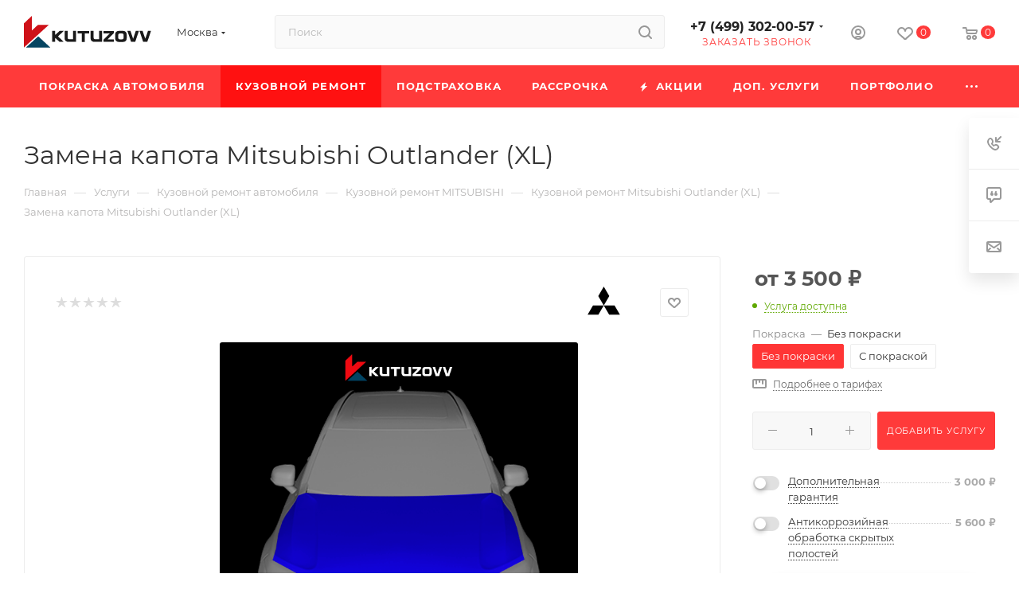

--- FILE ---
content_type: text/html; charset=UTF-8
request_url: https://kutuzovv.ru/catalog/kuzovnoy_remont_avtomobilya/mitsubishi2/mitsubishi_outlander_xl1/zamena-kapota-mitsubishi-outlander-xl/
body_size: 136168
content:
<!DOCTYPE html>
<html xmlns="http://www.w3.org/1999/xhtml" xml:lang="ru" lang="ru"  >
<head><link rel="canonical" href="https://kutuzovv.ru/catalog/kuzovnoy_remont_avtomobilya/mitsubishi2/mitsubishi_outlander_xl1/zamena-kapota-mitsubishi-outlander-xl/" />
	<title>Замена капота Mitsubishi Outlander (XL) в Москве – цены в Кутузовв</title>
    <meta name="description" content="Замена капота Mitsubishi Outlander (XL) в Kutuzovv. Автосервис в Москве, возможна рассрочка. Доступные цены на кузовной ремонт и покраску автомобиля, акции, бесплатный выезд оценщика." />
    <meta name="viewport" content="initial-scale=1.0, width=device-width, maximum-scale=1" />
	<meta name="HandheldFriendly" content="true" />
	<meta name="yes" content="yes" />
	<meta name="apple-mobile-web-app-status-bar-style" content="black" />
	<meta name="SKYPE_TOOLBAR" content="SKYPE_TOOLBAR_PARSER_COMPATIBLE" />
	    <meta http-equiv="Content-Type" content="text/html; charset=UTF-8" />
        
    <!-- Top.Mail.Ru counter -->
<script>
var _tmr = window._tmr || (window._tmr = []);
_tmr.push({id: "3720497", type: "pageView", start: (new Date()).getTime(), pid: "USER_ID"});
(function (d, w, id) {
  if (d.getElementById(id)) return;
  var ts = d.createElement("script"); ts.type = "text/javascript"; ts.async = true; ts.id = id;
  ts.src = "https://top-fwz1.mail.ru/js/code.js";
  var f = function () {var s = d.getElementsByTagName("script")[0]; s.parentNode.insertBefore(ts, s);};
  if (w.opera == "[object Opera]") { d.addEventListener("DOMContentLoaded", f, false); } else { f(); }
})(document, window, "tmr-code");
</script>
<noscript><div><img data-lazyload class="lazy" src="[data-uri]" data-src="https://top-fwz1.mail.ru/counter?id=3720497;js=na" style="position:absolute;left:-9999px;" alt="Top.Mail.Ru" /></div></noscript>
<!-- /Top.Mail.Ru counter -->
    <link href="/bitrix/js/intranet/intranet-common.min.css?166965005761199"  rel="stylesheet" />
<link href="/bitrix/css/aspro.max/notice.min.css?16627622652876"  rel="stylesheet" />
<link href="/bitrix/js/ui/design-tokens/dist/ui.design-tokens.min.css?166965008420836"  rel="stylesheet" />
<link href="/bitrix/js/ui/fonts/opensans/ui.font.opensans.min.css?16696499942320"  rel="stylesheet" />
<link href="/bitrix/js/main/popup/dist/main.popup.bundle.min.css?175169692825089"  rel="stylesheet" />
<link href="/bitrix/cache/css/s1/aspro_max/page_affce9a998f245cab5642efec2808dec/page_affce9a998f245cab5642efec2808dec_v1.css?1765453319150872"  rel="stylesheet" />
<link href="/bitrix/cache/css/s1/aspro_max/default_e36821fcb5fc3e93fc4d55a82ccef3c9/default_e36821fcb5fc3e93fc4d55a82ccef3c9_v1.css?176096113658390"  rel="stylesheet" />
<link href="/bitrix/panel/main/popup.min.css?175169692820774"  rel="stylesheet" />
<link href="/bitrix/cache/css/s1/aspro_max/template_d232702b0c8a86a2bb4583fa31599f16/template_d232702b0c8a86a2bb4583fa31599f16_v1.css?17655407341370518"  data-template-style="true" rel="stylesheet" />
<script>if(!window.BX)window.BX={};if(!window.BX.message)window.BX.message=function(mess){if(typeof mess==='object'){for(let i in mess) {BX.message[i]=mess[i];} return true;}};</script>
<script>(window.BX||top.BX).message({'JS_CORE_LOADING':'Загрузка...','JS_CORE_NO_DATA':'- Нет данных -','JS_CORE_WINDOW_CLOSE':'Закрыть','JS_CORE_WINDOW_EXPAND':'Развернуть','JS_CORE_WINDOW_NARROW':'Свернуть в окно','JS_CORE_WINDOW_SAVE':'Сохранить','JS_CORE_WINDOW_CANCEL':'Отменить','JS_CORE_WINDOW_CONTINUE':'Продолжить','JS_CORE_H':'ч','JS_CORE_M':'м','JS_CORE_S':'с','JSADM_AI_HIDE_EXTRA':'Скрыть лишние','JSADM_AI_ALL_NOTIF':'Показать все','JSADM_AUTH_REQ':'Требуется авторизация!','JS_CORE_WINDOW_AUTH':'Войти','JS_CORE_IMAGE_FULL':'Полный размер'});</script>
<script src="/bitrix/js/main/core/core.min.js?1751696928220366"></script>
<script>BX.setJSList(['/bitrix/js/main/core/core_ajax.js','/bitrix/js/main/core/core_promise.js','/bitrix/js/main/polyfill/promise/js/promise.js','/bitrix/js/main/loadext/loadext.js','/bitrix/js/main/loadext/extension.js','/bitrix/js/main/polyfill/promise/js/promise.js','/bitrix/js/main/polyfill/find/js/find.js','/bitrix/js/main/polyfill/includes/js/includes.js','/bitrix/js/main/polyfill/matches/js/matches.js','/bitrix/js/ui/polyfill/closest/js/closest.js','/bitrix/js/main/polyfill/fill/main.polyfill.fill.js','/bitrix/js/main/polyfill/find/js/find.js','/bitrix/js/main/polyfill/matches/js/matches.js','/bitrix/js/main/polyfill/core/dist/polyfill.bundle.js','/bitrix/js/main/core/core.js','/bitrix/js/main/polyfill/intersectionobserver/js/intersectionobserver.js','/bitrix/js/main/lazyload/dist/lazyload.bundle.js','/bitrix/js/main/polyfill/core/dist/polyfill.bundle.js','/bitrix/js/main/parambag/dist/parambag.bundle.js']);
</script>
<script>(window.BX||top.BX).message({'pull_server_enabled':'Y','pull_config_timestamp':'1662763015','pull_guest_mode':'N','pull_guest_user_id':'0'});(window.BX||top.BX).message({'PULL_OLD_REVISION':'Для продолжения корректной работы с сайтом необходимо перезагрузить страницу.'});</script>
<script>(window.BX||top.BX).message({'NOTICE_ADDED2CART':'В корзине','NOTICE_CLOSE':'Закрыть','NOTICE_MORE':'и ещё #COUNT# #PRODUCTS#','NOTICE_PRODUCT0':'товаров','NOTICE_PRODUCT1':'товар','NOTICE_PRODUCT2':'товара','NOTICE_ADDED2DELAY':'В отложенных','NOTICE_ADDED2COMPARE':'В сравнении'});</script>
<script>(window.BX||top.BX).message({'CT_BST_SEARCH_BUTTON2':'Найти','SEARCH_IN_SITE_FULL':'По всему сайту','SEARCH_IN_SITE':'Везде','SEARCH_IN_CATALOG_FULL':'По каталогу','SEARCH_IN_CATALOG':'Каталог'});</script>
<script>(window.BX||top.BX).message({'JS_CORE_LOADING':'Загрузка...','JS_CORE_NO_DATA':'- Нет данных -','JS_CORE_WINDOW_CLOSE':'Закрыть','JS_CORE_WINDOW_EXPAND':'Развернуть','JS_CORE_WINDOW_NARROW':'Свернуть в окно','JS_CORE_WINDOW_SAVE':'Сохранить','JS_CORE_WINDOW_CANCEL':'Отменить','JS_CORE_WINDOW_CONTINUE':'Продолжить','JS_CORE_H':'ч','JS_CORE_M':'м','JS_CORE_S':'с','JSADM_AI_HIDE_EXTRA':'Скрыть лишние','JSADM_AI_ALL_NOTIF':'Показать все','JSADM_AUTH_REQ':'Требуется авторизация!','JS_CORE_WINDOW_AUTH':'Войти','JS_CORE_IMAGE_FULL':'Полный размер'});</script>
<script>(window.BX||top.BX).message({'DROP_FILE':'<span>Нажмите для загрузки<\/span> или перетащите фото (до 1 мб на файл)'});</script>
<script>(window.BX||top.BX).message({'LANGUAGE_ID':'ru','FORMAT_DATE':'DD.MM.YYYY','FORMAT_DATETIME':'DD.MM.YYYY HH:MI:SS','COOKIE_PREFIX':'BITRIX_SM','SERVER_TZ_OFFSET':'0','UTF_MODE':'Y','SITE_ID':'s1','SITE_DIR':'/','USER_ID':'','SERVER_TIME':'1768720977','USER_TZ_OFFSET':'0','USER_TZ_AUTO':'Y','bitrix_sessid':'35f181ab74e840d8b8eda96b387253d7'});</script>

<script  src="/bitrix/cache/js/s1/aspro_max/kernel_main/kernel_main_v1.js?1760981344191895"></script>
<script src="/bitrix/js/pull/protobuf/protobuf.min.js?166276021576433"></script>
<script src="/bitrix/js/pull/protobuf/model.min.js?166276021514190"></script>
<script src="/bitrix/js/rest/client/rest.client.min.js?16627602189240"></script>
<script src="/bitrix/js/pull/client/pull.client.min.js?166964997744915"></script>
<script src="/bitrix/js/main/ajax.min.js?166276015622194"></script>
<script src="/bitrix/js/aspro.max/notice.min.js?166276226514243"></script>
<script src="/bitrix/js/main/popup/dist/main.popup.bundle.min.js?166965007465492"></script>
<script src="/bitrix/js/main/rating.min.js?166276015612067"></script>
<script src="/bitrix/js/currency/currency-core/dist/currency-core.bundle.min.js?16627601842842"></script>
<script src="/bitrix/js/currency/core_currency.min.js?1662760184833"></script>
<script src="/bitrix/js/main/core/core_ls.min.js?16627601567365"></script>
<script src="/bitrix/js/yandex.metrika/script.js?17460032646763"></script>
<script>BX.setJSList(['/bitrix/js/main/core/core_fx.js','/bitrix/js/main/pageobject/pageobject.js','/bitrix/js/main/core/core_window.js','/bitrix/js/main/session.js','/bitrix/js/main/utils.js','/bitrix/js/main/date/main.date.js','/bitrix/js/main/core/core_date.js','/bitrix/js/main/dd.js','/bitrix/js/main/core/core_uf.js','/bitrix/js/main/core/core_dd.js','/bitrix/js/main/core/core_tooltip.js','/bitrix/templates/aspro_max/components/bitrix/catalog/main/script.js','/local/templates/.default/components/bitrix/catalog.element/main/script.js','/bitrix/templates/aspro_max/js/jquery.fancybox.min.js','/bitrix/templates/aspro_max/js/tabs_history.js','/bitrix/templates/aspro_max/js/hash_location.js','/bitrix/templates/aspro_max/js/scroll_active_tab.js','/bitrix/templates/aspro_max/components/bitrix/sale.prediction.product.detail/main/script.js','/bitrix/templates/aspro_max/components/bitrix/sale.gift.product/main/script.js','/bitrix/templates/aspro_max/components/bitrix/sale.gift.main.products/main/script.js','/bitrix/templates/aspro_max/components/bitrix/news.list/news-list/script.js','/bitrix/templates/aspro_max/js/slider.swiper.min.js','/bitrix/templates/aspro_max/vendor/js/carousel/swiper/swiper-bundle.min.js','/bitrix/templates/aspro_max/components/bitrix/catalog.bigdata.products/main/script.js','/bitrix/templates/aspro_max/js/jquery.history.js','/bitrix/templates/aspro_max/vendor/js/carousel/owl/owl.carousel.min.js','/bitrix/templates/aspro_max/js/catalog_element.min.js','/bitrix/templates/aspro_max/js/goals.js','/bitrix/templates/aspro_max/js/observer.js','/bitrix/templates/aspro_max/js/jquery.actual.min.js','/bitrix/templates/aspro_max/js/jqModal.js','/bitrix/templates/aspro_max/vendor/js/bootstrap.js','/bitrix/templates/aspro_max/vendor/js/jquery.appear.js','/bitrix/templates/aspro_max/vendor/js/ripple.js','/bitrix/templates/aspro_max/vendor/js/velocity/velocity.js','/bitrix/templates/aspro_max/vendor/js/velocity/velocity.ui.js','/bitrix/templates/aspro_max/js/browser.js','/bitrix/templates/aspro_max/js/jquery.uniform.min.js','/bitrix/templates/aspro_max/vendor/js/sticky-sidebar.js','/bitrix/templates/aspro_max/js/jquery.validate.min.js','/bitrix/templates/aspro_max/js/jquery.easing.1.3.js','/bitrix/templates/aspro_max/js/equalize.min.js','/bitrix/templates/aspro_max/js/jquery.alphanumeric.js','/bitrix/templates/aspro_max/js/jquery.cookie.js','/bitrix/templates/aspro_max/js/jquery.plugin.min.js','/bitrix/templates/aspro_max/js/jquery.countdown.min.js','/bitrix/templates/aspro_max/js/jquery.countdown-ru.js','/bitrix/templates/aspro_max/js/jquery.ikSelect.js','/bitrix/templates/aspro_max/js/jquery.mobile.custom.touch.min.js','/bitrix/templates/aspro_max/js/jquery.dotdotdot.js','/bitrix/templates/aspro_max/js/rating_likes.js','/bitrix/templates/aspro_max/js/buy_services.js','/bitrix/templates/aspro_max/js/mobile.js','/bitrix/templates/aspro_max/js/jquery.mousewheel.min.js','/bitrix/templates/aspro_max/js/jquery.mCustomScrollbar.js','/bitrix/templates/aspro_max/js/scrollTabs.js','/bitrix/templates/aspro_max/js/main.js','/bitrix/templates/aspro_max/js/blocks/blocks.js','/bitrix/components/bitrix/search.title/script.js','/bitrix/templates/aspro_max/components/bitrix/search.title/mega_menu/script.js','/bitrix/templates/aspro_max/js/searchtitle.js','/bitrix/templates/aspro_max/components/bitrix/menu/menu_in_burger/script.js','/bitrix/templates/aspro_max/components/bitrix/search.title/corp/script.js','/bitrix/templates/aspro_max/components/bitrix/menu/top_catalog_wide_custom/script.js','/bitrix/templates/aspro_max/components/bitrix/menu/top/script.js','/bitrix/templates/aspro_max/js/mega_menu.js','/bitrix/templates/aspro_max/components/bitrix/map.yandex.view/map/script.js','/bitrix/templates/aspro_max/components/bitrix/menu/bottom/script.js','/bitrix/components/aspro/marketing.popup.max/templates/.default/script.js','/bitrix/templates/aspro_max/components/bitrix/search.title/fixed/script.js','/bitrix/templates/aspro_max/components/aspro/regionality.list.max/popup_regions/script.js','/bitrix/templates/aspro_max/components/bitrix/catalog.comments/catalog/script.js','/bitrix/templates/aspro_max/js/drop.js']);</script>
<script>BX.setCSSList(['/bitrix/templates/aspro_max/components/bitrix/catalog/main/style.css','/local/templates/.default/components/bitrix/catalog.element/main/style.css','/bitrix/templates/aspro_max/components/bitrix/news/faq/style.css','/bitrix/templates/aspro_max/components/bitrix/news.list/items-list/style.css','/bitrix/templates/aspro_max/css/jquery.fancybox.min.css','/bitrix/templates/aspro_max/css/animation/animation_ext.css','/bitrix/templates/aspro_max/components/bitrix/sale.gift.main.products/main/style.css','/bitrix/templates/aspro_max/components/bitrix/news.list/news-list/style.css','/bitrix/templates/aspro_max/vendor/css/carousel/swiper/swiper-bundle.min.css','/bitrix/templates/aspro_max/css/slider.swiper.min.css','/bitrix/templates/aspro_max/css/main_slider.min.css','/bitrix/templates/aspro_max/vendor/css/carousel/owl/owl.carousel.min.css','/bitrix/templates/aspro_max/vendor/css/carousel/owl/owl.theme.default.min.css','/bitrix/templates/aspro_max/css/detail-gallery.css','/bitrix/templates/aspro_max/css/fonts/montserrat/css/montserrat.min.css','/bitrix/templates/aspro_max/css/blocks/dark-light-theme.css','/bitrix/templates/aspro_max/css/colored.css','/bitrix/templates/aspro_max/vendor/css/bootstrap.css','/bitrix/templates/aspro_max/css/styles.css','/bitrix/templates/aspro_max/css/blocks/blocks.css','/bitrix/templates/aspro_max/css/blocks/common.blocks/bottom-icons-panel/bottom-icons-panel.css','/bitrix/templates/aspro_max/css/blocks/common.blocks/counter-state/counter-state.css','/bitrix/templates/aspro_max/css/banners.css','/bitrix/templates/aspro_max/css/menu.css','/bitrix/templates/aspro_max/css/catalog.css','/bitrix/templates/aspro_max/css/jquery.mCustomScrollbar.min.css','/bitrix/templates/aspro_max/vendor/css/ripple.css','/bitrix/templates/aspro_max/css/left_block_main_page.css','/bitrix/templates/aspro_max/css/stores.css','/bitrix/templates/aspro_max/css/yandex_map.css','/bitrix/templates/aspro_max/css/buy_services.css','/bitrix/templates/aspro_max/css/header_fixed.css','/bitrix/templates/aspro_max/ajax/ajax.css','/bitrix/templates/aspro_max/css/searchtitle.css','/bitrix/templates/aspro_max/css/blocks/line-block.min.css','/bitrix/templates/aspro_max/components/bitrix/menu/top/style.css','/bitrix/templates/aspro_max/css/mega_menu.css','/bitrix/templates/aspro_max/components/bitrix/breadcrumb/main/style.css','/bitrix/templates/aspro_max/components/bitrix/news.list/preim_slider/style.css','/bitrix/templates/aspro_max/components/bitrix/map.yandex.system/map/style.css','/bitrix/templates/aspro_max/css/footer.css','/bitrix/components/aspro/marketing.popup.max/templates/.default/style.css','/bitrix/templates/aspro_max/styles.css','/bitrix/templates/aspro_max/template_styles.css','/bitrix/templates/aspro_max/css/header.css','/bitrix/templates/aspro_max/css/media.css','/bitrix/templates/aspro_max/css/h1-normal.css','/bitrix/templates/aspro_max/themes/custom_s1/theme.css','/bitrix/templates/aspro_max/css/widths/width-3.css','/bitrix/templates/aspro_max/css/fonts/font-10.css','/bitrix/templates/aspro_max/css/custom.css','/bitrix/templates/aspro_max/components/bitrix/catalog.comments/catalog/style.css','/bitrix/templates/aspro_max/css/drop.css','/bitrix/components/bitrix/blog/templates/.default/style.css','/bitrix/components/bitrix/blog/templates/.default/themes/green/style.css','/bitrix/components/bitrix/rating.vote/templates/standart_text/style.css']);</script>
            <script>
                window.dataLayerName = 'dataLayer';
                var dataLayerName = window.dataLayerName;
            </script>
            <!-- Yandex.Metrika counter -->
            <script>
                (function (m, e, t, r, i, k, a) {
                    m[i] = m[i] || function () {
                        (m[i].a = m[i].a || []).push(arguments)
                    };
                    m[i].l = 1 * new Date();
                    k = e.createElement(t), a = e.getElementsByTagName(t)[0], k.async = 1, k.src = r, a.parentNode.insertBefore(k, a)
                })
                (window, document, "script", "https://mc.yandex.ru/metrika/tag.js", "ym");
                ym("68488984", "init", {
                    clickmap: true,
                    trackLinks: true,
                    accurateTrackBounce: true,
                    webvisor: true,
                    ecommerce: dataLayerName,
                    params: {
                        __ym: {
                            "ymCmsPlugin": {
                                "cms": "1c-bitrix",
                                "cmsVersion": "22.500",
                                "pluginVersion": "1.0.8",
                                'ymCmsRip': 1296235866                            }
                        }
                    }
                });
                document.addEventListener("DOMContentLoaded", function() {
                                    });
            </script>
            <!-- /Yandex.Metrika counter -->
                    <script>
            window.counters = ["68488984"];
        </script>
<script>
					(function () {
						"use strict";
						var counter = function ()
						{
							var cookie = (function (name) {
								var parts = ("; " + document.cookie).split("; " + name + "=");
								if (parts.length == 2) {
									try {return JSON.parse(decodeURIComponent(parts.pop().split(";").shift()));}
									catch (e) {}
								}
							})("BITRIX_CONVERSION_CONTEXT_s1");
							if (cookie && cookie.EXPIRE >= BX.message("SERVER_TIME"))
								return;
							var request = new XMLHttpRequest();
							request.open("POST", "/bitrix/tools/conversion/ajax_counter.php", true);
							request.setRequestHeader("Content-type", "application/x-www-form-urlencoded");
							request.send(
								"SITE_ID="+encodeURIComponent("s1")+
								"&sessid="+encodeURIComponent(BX.bitrix_sessid())+
								"&HTTP_REFERER="+encodeURIComponent(document.referrer)
							);
						};
						if (window.frameRequestStart === true)
							BX.addCustomEvent("onFrameDataReceived", counter);
						else
							BX.ready(counter);
					})();
				</script>
<meta name="robots" content="noindex, nofollow">
<script>BX.message({'PORTAL_WIZARD_NAME':'Аспро: Максимум - интернет-магазин','PORTAL_WIZARD_DESC':'Аспро: Максимум - интернет магазин с поддержкой современных технологий: BigData, композитный сайт, фасетный поиск, адаптивная верстка','ASPRO_MAX_MOD_INST_OK':'Поздравляем, модуль «Аспро: Максимум - интернет-магазин» успешно установлен!<br />\nДля установки готового сайта, пожалуйста перейдите <a href=\'/bitrix/admin/wizard_list.php?lang=ru\'>в список мастеров<\/a> <br />и выберите пункт «Установить» в меню мастера aspro:max','ASPRO_MAX_MOD_UNINST_OK':'Удаление модуля успешно завершено','ASPRO_MAX_SCOM_INSTALL_NAME':'Аспро: Максимум - интернет-магазин','ASPRO_MAX_SCOM_INSTALL_DESCRIPTION':'Мастер создания интернет-магазина «Аспро: Максимум - интернет-магазин»','ASPRO_MAX_SCOM_INSTALL_TITLE':'Установка модуля \"Аспро: Максимум\"','ASPRO_MAX_SCOM_UNINSTALL_TITLE':'Удаление модуля \"Аспро: Максимум\"','ASPRO_MAX_SPER_PARTNER':'Аспро','ASPRO_MAX_PARTNER_URI':'http://www.aspro.ru','OPEN_WIZARDS_LIST':'Открыть список мастеров','ASPRO_MAX_INSTALL_SITE':'Установить готовый сайт','PHONE':'Телефон','FAST_VIEW':'Быстрый просмотр','TABLES_SIZE_TITLE':'Подбор размера','SOCIAL':'Социальные сети','DESCRIPTION':'Описание магазина','ITEMS':'Товары','LOGO':'Логотип','REGISTER_INCLUDE_AREA':'Текст о регистрации','AUTH_INCLUDE_AREA':'Текст об авторизации','FRONT_IMG':'Изображение компании','EMPTY_CART':'пуста','CATALOG_VIEW_MORE':'... Показать все','CATALOG_VIEW_LESS':'... Свернуть','JS_REQUIRED':'Заполните это поле','JS_FORMAT':'Неверный формат','JS_FILE_EXT':'Недопустимое расширение файла','JS_PASSWORD_COPY':'Пароли не совпадают','JS_PASSWORD_LENGTH':'Минимум 6 символов','JS_ERROR':'Неверно заполнено поле','JS_FILE_SIZE':'Максимальный размер 5мб','JS_FILE_BUTTON_NAME':'Выберите файл','JS_FILE_DEFAULT':'Прикрепите файл','JS_DATE':'Некорректная дата','JS_DATETIME':'Некорректная дата/время','JS_REQUIRED_LICENSES':'Согласитесь с условиями','JS_REQUIRED_OFFER':'Согласитесь с условиями','LICENSE_PROP':'Согласие на обработку персональных данных','LOGIN_LEN':'Введите минимум {0} символа','FANCY_CLOSE':'Закрыть','FANCY_NEXT':'Следующий','FANCY_PREV':'Предыдущий','TOP_AUTH_REGISTER':'Регистрация','CALLBACK':'Заказать звонок','ASK':'Задать вопрос','REVIEW':'Оставить отзыв','S_CALLBACK':'Заказать звонок','UNTIL_AKC':'До конца акции','TITLE_QUANTITY_BLOCK':'Остаток','TITLE_QUANTITY':'шт','TOTAL_SUMM_ITEM':'Общая стоимость ','SUBSCRIBE_SUCCESS':'Вы успешно подписались','RECAPTCHA_TEXT':'Подтвердите, что вы не робот','JS_RECAPTCHA_ERROR':'Пройдите проверку','COUNTDOWN_SEC':'сек','COUNTDOWN_MIN':'мин','COUNTDOWN_HOUR':'час','COUNTDOWN_DAY0':'дн','COUNTDOWN_DAY1':'дн','COUNTDOWN_DAY2':'дн','COUNTDOWN_WEAK0':'Недель','COUNTDOWN_WEAK1':'Неделя','COUNTDOWN_WEAK2':'Недели','COUNTDOWN_MONTH0':'Месяцев','COUNTDOWN_MONTH1':'Месяц','COUNTDOWN_MONTH2':'Месяца','COUNTDOWN_YEAR0':'Лет','COUNTDOWN_YEAR1':'Год','COUNTDOWN_YEAR2':'Года','COUNTDOWN_COMPACT_SEC':'с','COUNTDOWN_COMPACT_MIN':'м','COUNTDOWN_COMPACT_HOUR':'ч','COUNTDOWN_COMPACT_DAY':'д','COUNTDOWN_COMPACT_WEAK':'н','COUNTDOWN_COMPACT_MONTH':'м','COUNTDOWN_COMPACT_YEAR0':'л','COUNTDOWN_COMPACT_YEAR1':'г','CATALOG_PARTIAL_BASKET_PROPERTIES_ERROR':'Заполнены не все свойства у добавляемого товара','CATALOG_EMPTY_BASKET_PROPERTIES_ERROR':'Выберите свойства товара, добавляемые в корзину в параметрах компонента','CATALOG_ELEMENT_NOT_FOUND':'Элемент не найден','ERROR_ADD2BASKET':'Ошибка добавления товара в корзину','CATALOG_SUCCESSFUL_ADD_TO_BASKET':'Успешное добавление товара в корзину','ERROR_BASKET_TITLE':'Ошибка корзины','ERROR_BASKET_PROP_TITLE':'Выберите свойства, добавляемые в корзину','ERROR_BASKET_BUTTON':'Выбрать','BASKET_TOP':'Корзина в шапке','ERROR_ADD_DELAY_ITEM':'Ошибка отложенной корзины','VIEWED_TITLE':'Ранее вы смотрели','VIEWED_BEFORE':'Ранее вы смотрели','BEST_TITLE':'Лучшие предложения','CT_BST_SEARCH_BUTTON':'Поиск','CT_BST_SEARCH2_BUTTON':'Найти','BASKET_PRINT_BUTTON':'Распечатать','BASKET_CLEAR_ALL_BUTTON':'Очистить','BASKET_QUICK_ORDER_BUTTON':'Быстрый заказ','BASKET_CONTINUE_BUTTON':'Продолжить покупки','BASKET_ORDER_BUTTON':'Оформить заказ','SHARE_BUTTON':'Поделиться','BASKET_CHANGE_TITLE':'Ваш заказ','BASKET_CHANGE_LINK':'Изменить','MORE_INFO_SKU':'Купить','FROM':'от','BEFORE':'до','TITLE_BLOCK_VIEWED_NAME':'Ранее вы смотрели','T_BASKET':'Корзина','FILTER_EXPAND_VALUES':'Показать все','FILTER_HIDE_VALUES':'Свернуть','FULL_ORDER':'Полный заказ','CUSTOM_COLOR_CHOOSE':'Выбрать','CUSTOM_COLOR_CANCEL':'Отмена','S_MOBILE_MENU':'Меню','MAX_T_MENU_BACK':'Назад','MAX_T_MENU_CALLBACK':'Обратная связь','MAX_T_MENU_CONTACTS_TITLE':'Будьте на связи','SEARCH_TITLE':'Поиск','SOCIAL_TITLE':'Оставайтесь на связи','HEADER_SCHEDULE':'Время работы','SEO_TEXT':'SEO описание','COMPANY_IMG':'Картинка компании','COMPANY_TEXT':'Описание компании','CONFIG_SAVE_SUCCESS':'Настройки сохранены','CONFIG_SAVE_FAIL':'Ошибка сохранения настроек','ITEM_ECONOMY':'Экономия','ITEM_ARTICLE':'Артикул: ','JS_FORMAT_ORDER':'имеет неверный формат','JS_BASKET_COUNT_TITLE':'В корзине товаров на SUMM','POPUP_VIDEO':'Видео','POPUP_GIFT_TEXT':'Нашли что-то особенное? Намекните другу о подарке!','ORDER_FIO_LABEL':'Ф.И.О.','ORDER_PHONE_LABEL':'Телефон','ORDER_REGISTER_BUTTON':'Регистрация','PRICES_TYPE':'Варианты цен','FILTER_HELPER_VALUES':' знач.','SHOW_MORE_SCU_MAIN':'Еще #COUNT#','SHOW_MORE_SCU_1':'предложение','SHOW_MORE_SCU_2':'предложения','SHOW_MORE_SCU_3':'предложений','PARENT_ITEM_NOT_FOUND':'Не найден основной товар для услуги в корзине. Обновите страницу и попробуйте снова.','INVALID_NUMBER':'Неверный номер','INVALID_COUNTRY_CODE':'Неверный код страны','TOO_SHORT':'Номер слишком короткий','TOO_LONG':'Номер слишком длинный'})</script>
<link href="/bitrix/templates/aspro_max/css/critical.css?166990433533" data-skip-moving="true" rel="stylesheet">
<meta name="theme-color" content="#ff3a3a">
<style>:root{--theme-base-color: #ff3a3a;--theme-base-opacity-color: #ff3a3a1a;--theme-base-color-saturation:100%;--theme-base-color-lightness:61%;}</style>
<style>html {--theme-page-width: 1348px;--theme-page-width-padding: 32px}</style>
<script data-skip-moving="true">window.lazySizesConfig = window.lazySizesConfig || {};lazySizesConfig.loadMode = 1;lazySizesConfig.expand = 200;lazySizesConfig.expFactor = 1;lazySizesConfig.hFac = 0.1;window.lazySizesConfig.lazyClass = "lazy";</script>
<script src="/bitrix/templates/aspro_max/js/lazysizes.min.js" data-skip-moving="true" defer=""></script>
<script src="/bitrix/templates/aspro_max/js/ls.unveilhooks.min.js" data-skip-moving="true" defer=""></script>
<link href="/bitrix/templates/aspro_max/css/print.min.css?166276259321745" data-template-style="true" rel="stylesheet" media="print">
					<script data-skip-moving="true" src="/bitrix/js/aspro.max/jquery-2.1.3.min.js"></script>
					<script data-skip-moving="true" src="/bitrix/templates/aspro_max/js/speed.min.js?=1669904335"></script>
<link rel="shortcut icon" href="/favicon.ico" type="image/x-icon" />
<link rel="apple-touch-icon" sizes="180x180" href="/upload/CMax/8dd/1ioejrecep9zky3w93imk2al5f2jcr1z.png" />
<link rel="alternate" media="only screen and (max-width: 640px)" href="https://kutuzovv.ru/catalog/kuzovnoy_remont_avtomobilya/mitsubishi2/mitsubishi_outlander_xl1/zamena-kapota-mitsubishi-outlander-xl/"/>
<meta property="og:description" content="Замена капота Mitsubishi Outlander (XL) в Kutuzovv. Автосервис в Москве, возможна рассрочка. Доступные цены на кузовной ремонт и покраску автомобиля, акции, бесплатный выезд оценщика." />
<meta property="og:image" content="https://kutuzovv.ru:443/upload/iblock/fbf/54g7vt30t02uo6s6holaqcyxmb550y1i.png" />
<link rel="image_src" href="https://kutuzovv.ru:443/upload/iblock/fbf/54g7vt30t02uo6s6holaqcyxmb550y1i.png"  />
<meta property="og:title" content="Замена капота Mitsubishi Outlander (XL) в Москве – цены в Кутузовв" />
<meta property="og:type" content="website" />
<meta property="og:url" content="https://kutuzovv.ru:443/catalog/kuzovnoy_remont_avtomobilya/mitsubishi2/mitsubishi_outlander_xl1/zamena-kapota-mitsubishi-outlander-xl/" />
<script>window[window.dataLayerName] = window[window.dataLayerName] || [];</script>

<script  src="/bitrix/cache/js/s1/aspro_max/template_60b326884c0dc4617cef70c14dadfac4/template_60b326884c0dc4617cef70c14dadfac4_v1.js?1765452518714257"></script>
<script  src="/bitrix/cache/js/s1/aspro_max/page_ea29066dad4641ffe849c6848dfac768/page_ea29066dad4641ffe849c6848dfac768_v1.js?1765453319349996"></script>
<script  src="/bitrix/cache/js/s1/aspro_max/default_7bb0cfb2e9793571b1ef65cc5c30f666/default_7bb0cfb2e9793571b1ef65cc5c30f666_v1.js?17609606141673"></script>
<script  src="/bitrix/cache/js/s1/aspro_max/default_dd43f84d8b2719c368319bd68900ef92/default_dd43f84d8b2719c368319bd68900ef92_v1.js?176096106211057"></script>
<script>var _ba = _ba || []; _ba.push(["aid", "8e3dfbe503760a4dd9a89172e7a7b4a5"]); _ba.push(["host", "kutuzovv.ru"]); _ba.push(["ad[ct][item]", "[base64]"]);_ba.push(["ad[ct][user_id]", function(){return BX.message("USER_ID") ? BX.message("USER_ID") : 0;}]);_ba.push(["ad[ct][recommendation]", function() {var rcmId = "";var cookieValue = BX.getCookie("BITRIX_SM_RCM_PRODUCT_LOG");var productId = 85068;var cItems = [];var cItem;if (cookieValue){cItems = cookieValue.split(".");}var i = cItems.length;while (i--){cItem = cItems[i].split("-");if (cItem[0] == productId){rcmId = cItem[1];break;}}return rcmId;}]);_ba.push(["ad[ct][v]", "2"]);(function() {var ba = document.createElement("script"); ba.type = "text/javascript"; ba.async = true;ba.src = (document.location.protocol == "https:" ? "https://" : "http://") + "bitrix.info/ba.js";var s = document.getElementsByTagName("script")[0];s.parentNode.insertBefore(ba, s);})();</script>

			<script>!function(){var t=document.createElement("script");t.type="text/javascript",t.async=!0,t.src='https://vk.com/js/api/openapi.js?169',t.onload=function(){VK.Retargeting.Init("VK-RTRG-547863-favRg"),VK.Retargeting.Hit()},document.head.appendChild(t)}();</script><noscript><img data-lazyload class="lazy" src="[data-uri]" data-src="https://vk.com/rtrg?p=VK-RTRG-547863-favRg" style="position:fixed; left:-999px;" alt=""/></noscript>
<!-- START Соглашение на использование Cookie -->
<script>
    document.addEventListener('DOMContentLoaded', () => {
        let cookieconsentLoad = 0;
        let insertionPoint = document.querySelector('#scripts');
        if (!insertionPoint) {
            console.warn("Элемент #scripts не найден. Скрипт cookieconsent будет добавлен в конец body.");
            insertionPoint = document.body;
        }
        const loadCookieConsent = function(event) {
            if (cookieconsentLoad === 0) {
                cookieconsentLoad = 1;
                // Удаляем обработчики событий после первого срабатывания
                document.removeEventListener('mousedown', loadCookieConsent);
                document.removeEventListener('keydown', loadCookieConsent);
                document.removeEventListener('touchstart', loadCookieConsent);
                document.removeEventListener('scroll', loadCookieConsent);
                document.removeEventListener('mousemove', loadCookieConsent);
                document.removeEventListener('wheel', loadCookieConsent);
                const script = document.createElement('script');
                script.src = "/bitrix/templates/aspro_max/js/cookieconsent.min.js";
                script.onload = function() {
                    if (localStorage.getItem('cookie_allow') !== '1' && sessionStorage.getItem('cookie_allow') !== '1') {
                        const palettes = {
                            site: {
                                "popup": { "background": "#e9eff3", "text": "#000000" },
                                "button": {
                                    "background": "#ff3a3a",
                                    "text": "#fff",
                                    padding: '10px 20px'
                                }
                            }
                        };
                        const CookieConsent = window.CookieConsent;
                        const cookie_show = new CookieConsent({
                            type: 'opt-in',
                            theme: 'classic',
                            palette: palettes.site,
                            position: 'bottom',
                            content: {
                                header: 'Управление файлами cookie',
                                message: 'Наш сайт обрабатывает файлы cookie (в том числе, файлы cookie, используемые «Яндекс-метрикой»). Нажимая на кнопку «Соглашаюсь», вы даете свое согласие на обработку файлов cookie вашего браузера в соответствии с нашей <a href="/include/licenses_detail.php" target="_blank" rel="nofollow">политикой конфиденциальности</a>',
                                dismiss: 'Отклонить',
                                allow: 'Соглашаюсь',
                                deny: 'Отклонить',
                                link: 'Подробнее',
                                href: '/include/licenses_detail.php',
                                close: '❌',
                                policy: 'Политика конфиденциальности',
                                target: '_blank',
                            },
                            layout: 'basic-header',
                            cookie: {
                                domain: "https://kutuzovv.ru:443",
                                secure: true,
                                name: 'cookieconsent_status',
                                path: '/',
                                expiryDays: 365
                            },
                            showLink: true,
                            revokable: false,
                            revoke: {
                                expires: 365,
                                days: 365,
                                all: true
                            },
                            law: {
                                regionalLaw: false,
                                countryCode: 'RU'
                            },
                            location: false,
                            dismissOnScroll: false,
                            dismissOnTimeout: false,
                            dismissOnWindowClick: false,
                            dismissOnLinkClick: false,
                            dismissOnKeyPress: false,
                        });
                        document.querySelector('.cc-ALLOW')?.addEventListener('click', function() {
                            if (typeof cookie_show !== 'undefined' && cookie_show && typeof CookieConsent !== 'undefined' && CookieConsent) {
                                cookie_show.setStatuses(CookieConsent.ALLOW);
                                cookie_show.close();
                                cookie_show.destroy();
                            } else {
                                console.error('cookie_show or CookieConsent is not defined. Cannot set statuses or close.');
                            }
                            sessionStorage.setItem('cookie_allow', '1');
                            localStorage.setItem('cookie_allow', '1');
                            console.log('sessionStorage: cookie_allow установлен в 1');
                        });
                        cookie_show.on("initialized", (status) => console.log('cookieconsent initialized'));
                        cookie_show.on("statusChanged", function(cookieName, status, chosenBefore) {
                            console.log('statusChanged ' + status + 'for cookie' + cookieName);
                        });
                        cookie_show.on("error", console.error);
                    }
                };
                script.onerror = function() {
                    console.error('Ошибка загрузки cookieconsent.min.js');
                };
                insertionPoint.appendChild(script);
            }
        };
        // Добавляем обработчики событий
        document.addEventListener('mousedown', loadCookieConsent);
        document.addEventListener('keydown', loadCookieConsent);
        document.addEventListener('touchstart', loadCookieConsent);
        document.addEventListener('scroll', loadCookieConsent);
        document.addEventListener('mousemove', loadCookieConsent);
        document.addEventListener('wheel', loadCookieConsent);
    })
</script>
<!-- END Соглашение на использование Cookie -->
 
</head>
<body class=" site_s1  fill_bg_n catalog-delayed-btn-Y theme-light" id="main" data-site="/">
	
	<div id="panel"></div>
	
				<!--'start_frame_cache_basketitems-component-block'-->												<div id="ajax_basket"></div>
					<!--'end_frame_cache_basketitems-component-block'-->								<div class="cd-modal-bg"></div>
		<script data-skip-moving="true">var solutionName = 'arMaxOptions';</script>
		<script src="/bitrix/templates/aspro_max/js/setTheme.php?site_id=s1&site_dir=/" data-skip-moving="true"></script>
		<script>window.onload=function(){window.basketJSParams = window.basketJSParams || [];}
		BX.message({'MIN_ORDER_PRICE_TEXT':'<b>Минимальная сумма заказа #PRICE#<\/b><br/>Пожалуйста, добавьте еще услуг в \"Мои услуги\"','LICENSES_TEXT':'Я согласен на <a href=\"/include/licenses_detail.php\" target=\"_blank\">обработку персональных данных<\/a>'});
		arAsproOptions.PAGES.FRONT_PAGE = window[solutionName].PAGES.FRONT_PAGE = "";arAsproOptions.PAGES.BASKET_PAGE = window[solutionName].PAGES.BASKET_PAGE = "";arAsproOptions.PAGES.ORDER_PAGE = window[solutionName].PAGES.ORDER_PAGE = "";arAsproOptions.PAGES.PERSONAL_PAGE = window[solutionName].PAGES.PERSONAL_PAGE = "";arAsproOptions.PAGES.CATALOG_PAGE = window[solutionName].PAGES.CATALOG_PAGE = "1";</script>
		<div class="wrapper1  header_bgcolored long_header colored_header catalog_page basket_normal basket_fill_WHITE side_LEFT block_side_NORMAL catalog_icons_Y banner_auto with_fast_view mheader-v1 header-v2 header-font-lower_N regions_Y title_position_LEFT fill_ footer-v1 front-vindex1 mfixed_Y mfixed_view_scroll_top title-v3 lazy_Y with_phones compact-catalog normal-catalog-img landing-normal big-banners-mobile-normal bottom-icons-panel-Y compact-breadcrumbs-N catalog-delayed-btn-Y header_search_opacity  ">

<div class="mega_fixed_menu scrollblock">
	<div class="maxwidth-theme">
		<svg class="svg svg-close" width="14" height="14" viewBox="0 0 14 14">
		  <path data-name="Rounded Rectangle 568 copy 16" d="M1009.4,953l5.32,5.315a0.987,0.987,0,0,1,0,1.4,1,1,0,0,1-1.41,0L1008,954.4l-5.32,5.315a0.991,0.991,0,0,1-1.4-1.4L1006.6,953l-5.32-5.315a0.991,0.991,0,0,1,1.4-1.4l5.32,5.315,5.31-5.315a1,1,0,0,1,1.41,0,0.987,0.987,0,0,1,0,1.4Z" transform="translate(-1001 -946)"></path>
		</svg>
		<i class="svg svg-close mask arrow"></i>
		<div class="row">
			<div class="col-md-9">
				<div class="left_menu_block">
					<div class="logo_block flexbox flexbox--row align-items-normal">
						<div class="logo">
							<a href="/"><img src="/upload/CMax/0db/t4apukfesxv1txjhx7plph7ttjv6g40c.png" alt="KUTUZOVV | Кузовной ремонт" title="KUTUZOVV | Кузовной ремонт" data-src="" /></a>						</div>
						<div class="top-description addr">
							Если кузов — тебе в Кутузовв!						</div>
					</div>
					<div class="search_block">
						<div class="search_wrap">
							<div class="search-block">
									<div class="search-wrapper">
		<div id="title-search_mega_menu">
			<form action="/catalog/" class="search">
				<div class="search-input-div">
					<input class="search-input" id="title-search-input_mega_menu" type="text" name="q" value="" placeholder="Поиск" size="20" maxlength="50" autocomplete="off" />
				</div>
				<div class="search-button-div">
					<button class="btn btn-search" type="submit" name="s" value="Найти"><i class="svg inline search2 " aria-hidden="true"><svg width="17" height="17"><use xlink:href="/bitrix/templates/aspro_max/images/svg/header_icons_srite.svg#search"></use></svg></i></button>
					
					<span class="close-block inline-search-hide"><span class="svg svg-close close-icons"></span></span>
				</div>
			</form>
		</div>
	</div>
<script>
	var jsControl = new JCTitleSearch3({
		//'WAIT_IMAGE': '/bitrix/themes/.default/images/wait.gif',
		'AJAX_PAGE' : '/catalog/kuzovnoy_remont_avtomobilya/mitsubishi2/mitsubishi_outlander_xl1/zamena-kapota-mitsubishi-outlander-xl/',
		'CONTAINER_ID': 'title-search_mega_menu',
		'INPUT_ID': 'title-search-input_mega_menu',
		'INPUT_ID_TMP': 'title-search-input_mega_menu',
		'MIN_QUERY_LEN': 2
	});
</script>							</div>
						</div>
					</div>
										<!-- noindex -->

	<div class="burger_menu_wrapper">
		
			<div class="top_link_wrapper">
				<div class="menu-item dropdown catalog wide_menu   active">
					<div class="wrap">
						<a class="dropdown-toggle" href="/catalog/">
							<div class="link-title color-theme-hover">
																	<i class="svg inline  svg-inline-icon_catalog" aria-hidden="true" ><svg xmlns="http://www.w3.org/2000/svg" width="10" height="10" viewBox="0 0 10 10"><path  data-name="Rounded Rectangle 969 copy 7" class="cls-1" d="M644,76a1,1,0,1,1-1,1A1,1,0,0,1,644,76Zm4,0a1,1,0,1,1-1,1A1,1,0,0,1,648,76Zm4,0a1,1,0,1,1-1,1A1,1,0,0,1,652,76Zm-8,4a1,1,0,1,1-1,1A1,1,0,0,1,644,80Zm4,0a1,1,0,1,1-1,1A1,1,0,0,1,648,80Zm4,0a1,1,0,1,1-1,1A1,1,0,0,1,652,80Zm-8,4a1,1,0,1,1-1,1A1,1,0,0,1,644,84Zm4,0a1,1,0,1,1-1,1A1,1,0,0,1,648,84Zm4,0a1,1,0,1,1-1,1A1,1,0,0,1,652,84Z" transform="translate(-643 -76)"/></svg></i>																Услуги							</div>
						</a>
													<span class="tail"></span>
							<div class="burger-dropdown-menu row">
								<div class="menu-wrapper" >
									
																														<div class="col-md-4 dropdown-submenu  has_img">
																						<a href="/catalog/pokraska_avtomobilya/" class="color-theme-hover" title="Покраска автомобиля">
												<span class="name option-font-bold">Покраска автомобиля</span>
											</a>
																								<div class="burger-dropdown-menu toggle_menu">
																																									<div class="menu-item   ">
															<a href="/catalog/pokraska_avtomobilya/audi/" title="AUDI">
																<span class="name color-theme-hover">AUDI</span>
															</a>
																													</div>
																																									<div class="menu-item   ">
															<a href="/catalog/pokraska_avtomobilya/aito/" title="AITO">
																<span class="name color-theme-hover">AITO</span>
															</a>
																													</div>
																																									<div class="menu-item   ">
															<a href="/catalog/pokraska_avtomobilya/aurus/" title="AURUS">
																<span class="name color-theme-hover">AURUS</span>
															</a>
																													</div>
																																									<div class="menu-item   ">
															<a href="/catalog/pokraska_avtomobilya/bmw/" title="BMW">
																<span class="name color-theme-hover">BMW</span>
															</a>
																													</div>
																																									<div class="menu-item   ">
															<a href="/catalog/pokraska_avtomobilya/avatr/" title="AVATR">
																<span class="name color-theme-hover">AVATR</span>
															</a>
																													</div>
																																									<div class="menu-item   ">
															<a href="/catalog/pokraska_avtomobilya/byd1/" title="BYD">
																<span class="name color-theme-hover">BYD</span>
															</a>
																													</div>
																																									<div class="menu-item   ">
															<a href="/catalog/pokraska_avtomobilya/baic/" title="BAIC">
																<span class="name color-theme-hover">BAIC</span>
															</a>
																													</div>
																																									<div class="menu-item   ">
															<a href="/catalog/pokraska_avtomobilya/belgee/" title="BELGEE">
																<span class="name color-theme-hover">BELGEE</span>
															</a>
																													</div>
																																									<div class="menu-item   ">
															<a href="/catalog/pokraska_avtomobilya/cadillac/" title="CADILLAC">
																<span class="name color-theme-hover">CADILLAC</span>
															</a>
																													</div>
																																									<div class="menu-item   ">
															<a href="/catalog/pokraska_avtomobilya/changan1/" title="CHANGAN">
																<span class="name color-theme-hover">CHANGAN</span>
															</a>
																													</div>
																																									<div class="menu-item collapsed  ">
															<a href="/catalog/pokraska_avtomobilya/chrysler/" title="CHRYSLER">
																<span class="name color-theme-hover">CHRYSLER</span>
															</a>
																													</div>
																																									<div class="menu-item collapsed  ">
															<a href="/catalog/pokraska_avtomobilya/chery/" title="CHERY">
																<span class="name color-theme-hover">CHERY</span>
															</a>
																													</div>
																																									<div class="menu-item collapsed  ">
															<a href="/catalog/pokraska_avtomobilya/chevrolet/" title="CHEVROLET">
																<span class="name color-theme-hover">CHEVROLET</span>
															</a>
																													</div>
																																									<div class="menu-item collapsed  ">
															<a href="/catalog/pokraska_avtomobilya/daewoo/" title="DAEWOO">
																<span class="name color-theme-hover">DAEWOO</span>
															</a>
																													</div>
																																									<div class="menu-item collapsed  ">
															<a href="/catalog/pokraska_avtomobilya/citroen/" title="CITROEN">
																<span class="name color-theme-hover">CITROEN</span>
															</a>
																													</div>
																																									<div class="menu-item collapsed  ">
															<a href="/catalog/pokraska_avtomobilya/dodge/" title="DODGE">
																<span class="name color-theme-hover">DODGE</span>
															</a>
																													</div>
																																									<div class="menu-item collapsed  ">
															<a href="/catalog/pokraska_avtomobilya/dongfeng/" title="DONGFENG">
																<span class="name color-theme-hover">DONGFENG</span>
															</a>
																													</div>
																																									<div class="menu-item collapsed  ">
															<a href="/catalog/pokraska_avtomobilya/evolute/" title="EVOLUTE">
																<span class="name color-theme-hover">EVOLUTE</span>
															</a>
																													</div>
																																									<div class="menu-item collapsed  ">
															<a href="/catalog/pokraska_avtomobilya/exeed/" title="EXEED">
																<span class="name color-theme-hover">EXEED</span>
															</a>
																													</div>
																																									<div class="menu-item collapsed  ">
															<a href="/catalog/pokraska_avtomobilya/faw/" title="FAW">
																<span class="name color-theme-hover">FAW</span>
															</a>
																													</div>
																																									<div class="menu-item collapsed  ">
															<a href="/catalog/pokraska_avtomobilya/fiat/" title="FIAT">
																<span class="name color-theme-hover">FIAT</span>
															</a>
																													</div>
																																									<div class="menu-item collapsed  ">
															<a href="/catalog/pokraska_avtomobilya/ford/" title="FORD">
																<span class="name color-theme-hover">FORD</span>
															</a>
																													</div>
																																									<div class="menu-item collapsed  ">
															<a href="/catalog/pokraska_avtomobilya/gac/" title="GAC">
																<span class="name color-theme-hover">GAC</span>
															</a>
																													</div>
																																									<div class="menu-item collapsed  ">
															<a href="/catalog/pokraska_avtomobilya/foton/" title="FOTON">
																<span class="name color-theme-hover">FOTON</span>
															</a>
																													</div>
																																									<div class="menu-item collapsed  ">
															<a href="/catalog/pokraska_avtomobilya/geely/" title="GEELY">
																<span class="name color-theme-hover">GEELY</span>
															</a>
																													</div>
																																									<div class="menu-item collapsed  ">
															<a href="/catalog/pokraska_avtomobilya/great_wall/" title="Great Wall">
																<span class="name color-theme-hover">Great Wall</span>
															</a>
																													</div>
																																									<div class="menu-item collapsed  ">
															<a href="/catalog/pokraska_avtomobilya/haima/" title="HAIMA">
																<span class="name color-theme-hover">HAIMA</span>
															</a>
																													</div>
																																									<div class="menu-item collapsed  ">
															<a href="/catalog/pokraska_avtomobilya/haval/" title="HAVAL">
																<span class="name color-theme-hover">HAVAL</span>
															</a>
																													</div>
																																									<div class="menu-item collapsed  ">
															<a href="/catalog/pokraska_avtomobilya/honda/" title="HONDA">
																<span class="name color-theme-hover">HONDA</span>
															</a>
																													</div>
																																									<div class="menu-item collapsed  ">
															<a href="/catalog/pokraska_avtomobilya/hyundai/" title="HYUNDAI">
																<span class="name color-theme-hover">HYUNDAI</span>
															</a>
																													</div>
																																									<div class="menu-item collapsed  ">
															<a href="/catalog/pokraska_avtomobilya/hongqi/" title="HONGQI">
																<span class="name color-theme-hover">HONGQI</span>
															</a>
																													</div>
																																									<div class="menu-item collapsed  ">
															<a href="/catalog/pokraska_avtomobilya/infinity/" title="INFINITI">
																<span class="name color-theme-hover">INFINITI</span>
															</a>
																													</div>
																																									<div class="menu-item collapsed  ">
															<a href="/catalog/pokraska_avtomobilya/jac1/" title="JAC">
																<span class="name color-theme-hover">JAC</span>
															</a>
																													</div>
																																									<div class="menu-item collapsed  ">
															<a href="/catalog/pokraska_avtomobilya/jetour/" title="JETOUR">
																<span class="name color-theme-hover">JETOUR</span>
															</a>
																													</div>
																																									<div class="menu-item collapsed  ">
															<a href="/catalog/pokraska_avtomobilya/jaecoo/" title="JAECOO">
																<span class="name color-theme-hover">JAECOO</span>
															</a>
																													</div>
																																									<div class="menu-item collapsed  ">
															<a href="/catalog/pokraska_avtomobilya/jaguar/" title="JAGUAR">
																<span class="name color-theme-hover">JAGUAR</span>
															</a>
																													</div>
																																									<div class="menu-item collapsed  ">
															<a href="/catalog/pokraska_avtomobilya/kia/" title="KIA">
																<span class="name color-theme-hover">KIA</span>
															</a>
																													</div>
																																									<div class="menu-item collapsed  ">
															<a href="/catalog/pokraska_avtomobilya/jeep/" title="JEEP">
																<span class="name color-theme-hover">JEEP</span>
															</a>
																													</div>
																																									<div class="menu-item collapsed  ">
															<a href="/catalog/pokraska_avtomobilya/kaiyi/" title="KAIYI">
																<span class="name color-theme-hover">KAIYI</span>
															</a>
																													</div>
																																									<div class="menu-item collapsed  ">
															<a href="/catalog/pokraska_avtomobilya/lada/" title="LADA">
																<span class="name color-theme-hover">LADA</span>
															</a>
																													</div>
																																									<div class="menu-item collapsed  ">
															<a href="/catalog/pokraska_avtomobilya/land_rover/" title="LAND ROVER">
																<span class="name color-theme-hover">LAND ROVER</span>
															</a>
																													</div>
																																									<div class="menu-item collapsed  ">
															<a href="/catalog/pokraska_avtomobilya/lexus/" title="LEXUS">
																<span class="name color-theme-hover">LEXUS</span>
															</a>
																													</div>
																																									<div class="menu-item collapsed  ">
															<a href="/catalog/pokraska_avtomobilya/li1/" title="LI">
																<span class="name color-theme-hover">LI</span>
															</a>
																													</div>
																																									<div class="menu-item collapsed  ">
															<a href="/catalog/pokraska_avtomobilya/lifan/" title="LIFAN">
																<span class="name color-theme-hover">LIFAN</span>
															</a>
																													</div>
																																									<div class="menu-item collapsed  ">
															<a href="/catalog/pokraska_avtomobilya/livan/" title="LIVAN">
																<span class="name color-theme-hover">LIVAN</span>
															</a>
																													</div>
																																									<div class="menu-item collapsed  ">
															<a href="/catalog/pokraska_avtomobilya/mazda/" title="MAZDA">
																<span class="name color-theme-hover">MAZDA</span>
															</a>
																													</div>
																																									<div class="menu-item collapsed  ">
															<a href="/catalog/pokraska_avtomobilya/mercedes_benz/" title="MERCEDES-BENZ">
																<span class="name color-theme-hover">MERCEDES-BENZ</span>
															</a>
																													</div>
																																									<div class="menu-item collapsed  ">
															<a href="/catalog/pokraska_avtomobilya/mini/" title="MINI">
																<span class="name color-theme-hover">MINI</span>
															</a>
																													</div>
																																									<div class="menu-item collapsed  ">
															<a href="/catalog/pokraska_avtomobilya/mitsubishi/" title="MITSUBISHI">
																<span class="name color-theme-hover">MITSUBISHI</span>
															</a>
																													</div>
																																									<div class="menu-item collapsed  ">
															<a href="/catalog/pokraska_avtomobilya/nio1/" title="NIO">
																<span class="name color-theme-hover">NIO</span>
															</a>
																													</div>
																																									<div class="menu-item collapsed  ">
															<a href="/catalog/pokraska_avtomobilya/nissan/" title="NISSAN">
																<span class="name color-theme-hover">NISSAN</span>
															</a>
																													</div>
																																									<div class="menu-item collapsed  ">
															<a href="/catalog/pokraska_avtomobilya/omoda/" title="OMODA">
																<span class="name color-theme-hover">OMODA</span>
															</a>
																													</div>
																																									<div class="menu-item collapsed  ">
															<a href="/catalog/pokraska_avtomobilya/opel/" title="OPEL">
																<span class="name color-theme-hover">OPEL</span>
															</a>
																													</div>
																																									<div class="menu-item collapsed  ">
															<a href="/catalog/pokraska_avtomobilya/peugeot/" title="PEUGEOT">
																<span class="name color-theme-hover">PEUGEOT</span>
															</a>
																													</div>
																																									<div class="menu-item collapsed  ">
															<a href="/catalog/pokraska_avtomobilya/porsche/" title="PORSCHE">
																<span class="name color-theme-hover">PORSCHE</span>
															</a>
																													</div>
																																									<div class="menu-item collapsed  ">
															<a href="/catalog/pokraska_avtomobilya/renault/" title="RENAULT">
																<span class="name color-theme-hover">RENAULT</span>
															</a>
																													</div>
																																									<div class="menu-item collapsed  ">
															<a href="/catalog/pokraska_avtomobilya/ssangyong/" title="SSANGYONG">
																<span class="name color-theme-hover">SSANGYONG</span>
															</a>
																													</div>
																																									<div class="menu-item collapsed  ">
															<a href="/catalog/pokraska_avtomobilya/skoda/" title="SKODA">
																<span class="name color-theme-hover">SKODA</span>
															</a>
																													</div>
																																									<div class="menu-item collapsed  ">
															<a href="/catalog/pokraska_avtomobilya/skywell/" title="SKYWELL">
																<span class="name color-theme-hover">SKYWELL</span>
															</a>
																													</div>
																																									<div class="menu-item collapsed  ">
															<a href="/catalog/pokraska_avtomobilya/subaru/" title="SUBARU">
																<span class="name color-theme-hover">SUBARU</span>
															</a>
																													</div>
																																									<div class="menu-item collapsed  ">
															<a href="/catalog/pokraska_avtomobilya/suzuki/" title="SUZUKI">
																<span class="name color-theme-hover">SUZUKI</span>
															</a>
																													</div>
																																									<div class="menu-item collapsed  ">
															<a href="/catalog/pokraska_avtomobilya/tank/" title="TANK">
																<span class="name color-theme-hover">TANK</span>
															</a>
																													</div>
																																									<div class="menu-item collapsed  ">
															<a href="/catalog/pokraska_avtomobilya/tesla/" title="TESLA">
																<span class="name color-theme-hover">TESLA</span>
															</a>
																													</div>
																																									<div class="menu-item collapsed  ">
															<a href="/catalog/pokraska_avtomobilya/toyota/" title="TOYOTA">
																<span class="name color-theme-hover">TOYOTA</span>
															</a>
																													</div>
																																									<div class="menu-item collapsed  ">
															<a href="/catalog/pokraska_avtomobilya/volkswagen/" title="VOLKSWAGEN">
																<span class="name color-theme-hover">VOLKSWAGEN</span>
															</a>
																													</div>
																																									<div class="menu-item collapsed  ">
															<a href="/catalog/pokraska_avtomobilya/volvo/" title="VOLVO">
																<span class="name color-theme-hover">VOLVO</span>
															</a>
																													</div>
																																									<div class="menu-item collapsed  ">
															<a href="/catalog/pokraska_avtomobilya/voyah1/" title="VOYAH">
																<span class="name color-theme-hover">VOYAH</span>
															</a>
																													</div>
																																									<div class="menu-item collapsed  ">
															<a href="/catalog/pokraska_avtomobilya/weltmeister1/" title="WELTMEISTER">
																<span class="name color-theme-hover">WELTMEISTER</span>
															</a>
																													</div>
																																									<div class="menu-item collapsed  ">
															<a href="/catalog/pokraska_avtomobilya/xpeng/" title="XPENG">
																<span class="name color-theme-hover">XPENG</span>
															</a>
																													</div>
																																									<div class="menu-item collapsed  ">
															<a href="/catalog/pokraska_avtomobilya/gaz/" title="ГАЗ">
																<span class="name color-theme-hover">ГАЗ</span>
															</a>
																													</div>
																																									<div class="menu-item collapsed  ">
															<a href="/catalog/pokraska_avtomobilya/moskvich/" title="МОСКВИЧ">
																<span class="name color-theme-hover">МОСКВИЧ</span>
															</a>
																													</div>
																																									<div class="menu-item collapsed  ">
															<a href="/catalog/pokraska_avtomobilya/zeekr/" title="ZEEKR">
																<span class="name color-theme-hover">ZEEKR</span>
															</a>
																													</div>
																																									<div class="menu-item collapsed  ">
															<a href="/catalog/pokraska_avtomobilya/uaz/" title="УАЗ">
																<span class="name color-theme-hover">УАЗ</span>
															</a>
																													</div>
																									</div>
																					</div>
									
																														<div class="col-md-4 dropdown-submenu active has_img">
																						<a href="/catalog/kuzovnoy_remont_avtomobilya/" class="color-theme-hover" title="Кузовной ремонт">
												<span class="name option-font-bold">Кузовной ремонт</span>
											</a>
																								<div class="burger-dropdown-menu toggle_menu">
																																									<div class="menu-item   ">
															<a href="/catalog/kuzovnoy_remont_avtomobilya/audi2/" title="AUDI">
																<span class="name color-theme-hover">AUDI</span>
															</a>
																													</div>
																																									<div class="menu-item   ">
															<a href="/catalog/kuzovnoy_remont_avtomobilya/bmw2/" title="BMW">
																<span class="name color-theme-hover">BMW</span>
															</a>
																													</div>
																																									<div class="menu-item   ">
															<a href="/catalog/kuzovnoy_remont_avtomobilya/avatr1/" title="AVATR">
																<span class="name color-theme-hover">AVATR</span>
															</a>
																													</div>
																																									<div class="menu-item   ">
															<a href="/catalog/kuzovnoy_remont_avtomobilya/aito1/" title="AITO">
																<span class="name color-theme-hover">AITO</span>
															</a>
																													</div>
																																									<div class="menu-item   ">
															<a href="/catalog/kuzovnoy_remont_avtomobilya/baic1/" title="BAIC">
																<span class="name color-theme-hover">BAIC</span>
															</a>
																													</div>
																																									<div class="menu-item   ">
															<a href="/catalog/kuzovnoy_remont_avtomobilya/belgee1/" title="Belgee">
																<span class="name color-theme-hover">Belgee</span>
															</a>
																													</div>
																																									<div class="menu-item   ">
															<a href="/catalog/kuzovnoy_remont_avtomobilya/aurus1/" title="AURUS">
																<span class="name color-theme-hover">AURUS</span>
															</a>
																													</div>
																																									<div class="menu-item   ">
															<a href="/catalog/kuzovnoy_remont_avtomobilya/byd/" title="BYD">
																<span class="name color-theme-hover">BYD</span>
															</a>
																													</div>
																																									<div class="menu-item   ">
															<a href="/catalog/kuzovnoy_remont_avtomobilya/cadillac1/" title="CADILLAC">
																<span class="name color-theme-hover">CADILLAC</span>
															</a>
																													</div>
																																									<div class="menu-item   ">
															<a href="/catalog/kuzovnoy_remont_avtomobilya/changan/" title="CHANGAN">
																<span class="name color-theme-hover">CHANGAN</span>
															</a>
																													</div>
																																									<div class="menu-item collapsed  ">
															<a href="/catalog/kuzovnoy_remont_avtomobilya/chery2/" title="CHERY">
																<span class="name color-theme-hover">CHERY</span>
															</a>
																													</div>
																																									<div class="menu-item collapsed  ">
															<a href="/catalog/kuzovnoy_remont_avtomobilya/chevrolet2/" title="CHEVROLET">
																<span class="name color-theme-hover">CHEVROLET</span>
															</a>
																													</div>
																																									<div class="menu-item collapsed  ">
															<a href="/catalog/kuzovnoy_remont_avtomobilya/daewoo1/" title="DAEWOO">
																<span class="name color-theme-hover">DAEWOO</span>
															</a>
																													</div>
																																									<div class="menu-item collapsed  ">
															<a href="/catalog/kuzovnoy_remont_avtomobilya/citroen1/" title="CITROEN">
																<span class="name color-theme-hover">CITROEN</span>
															</a>
																													</div>
																																									<div class="menu-item collapsed  ">
															<a href="/catalog/kuzovnoy_remont_avtomobilya/chrysler1/" title="CHRYSLER">
																<span class="name color-theme-hover">CHRYSLER</span>
															</a>
																													</div>
																																									<div class="menu-item collapsed  ">
															<a href="/catalog/kuzovnoy_remont_avtomobilya/dongfeng1/" title="DONGFENG">
																<span class="name color-theme-hover">DONGFENG</span>
															</a>
																													</div>
																																									<div class="menu-item collapsed  ">
															<a href="/catalog/kuzovnoy_remont_avtomobilya/dodge1/" title="DODGE">
																<span class="name color-theme-hover">DODGE</span>
															</a>
																													</div>
																																									<div class="menu-item collapsed  ">
															<a href="/catalog/kuzovnoy_remont_avtomobilya/evolute1/" title="EVOLUTE">
																<span class="name color-theme-hover">EVOLUTE</span>
															</a>
																													</div>
																																									<div class="menu-item collapsed  ">
															<a href="/catalog/kuzovnoy_remont_avtomobilya/exeed1/" title="EXEED">
																<span class="name color-theme-hover">EXEED</span>
															</a>
																													</div>
																																									<div class="menu-item collapsed  ">
															<a href="/catalog/kuzovnoy_remont_avtomobilya/faw1/" title="FAW">
																<span class="name color-theme-hover">FAW</span>
															</a>
																													</div>
																																									<div class="menu-item collapsed  ">
															<a href="/catalog/kuzovnoy_remont_avtomobilya/fiat1/" title="FIAT">
																<span class="name color-theme-hover">FIAT</span>
															</a>
																													</div>
																																									<div class="menu-item collapsed  ">
															<a href="/catalog/kuzovnoy_remont_avtomobilya/ford2/" title="FORD">
																<span class="name color-theme-hover">FORD</span>
															</a>
																													</div>
																																									<div class="menu-item collapsed  ">
															<a href="/catalog/kuzovnoy_remont_avtomobilya/gac1/" title="GAC">
																<span class="name color-theme-hover">GAC</span>
															</a>
																													</div>
																																									<div class="menu-item collapsed  ">
															<a href="/catalog/kuzovnoy_remont_avtomobilya/foton1/" title="FOTON">
																<span class="name color-theme-hover">FOTON</span>
															</a>
																													</div>
																																									<div class="menu-item collapsed  ">
															<a href="/catalog/kuzovnoy_remont_avtomobilya/geely2/" title="GEELY">
																<span class="name color-theme-hover">GEELY</span>
															</a>
																													</div>
																																									<div class="menu-item collapsed  ">
															<a href="/catalog/kuzovnoy_remont_avtomobilya/great_wall1/" title="GREAT WALL">
																<span class="name color-theme-hover">GREAT WALL</span>
															</a>
																													</div>
																																									<div class="menu-item collapsed  ">
															<a href="/catalog/kuzovnoy_remont_avtomobilya/haima1/" title="HAIMA">
																<span class="name color-theme-hover">HAIMA</span>
															</a>
																													</div>
																																									<div class="menu-item collapsed  ">
															<a href="/catalog/kuzovnoy_remont_avtomobilya/haval2/" title="HAVAL">
																<span class="name color-theme-hover">HAVAL</span>
															</a>
																													</div>
																																									<div class="menu-item collapsed  ">
															<a href="/catalog/kuzovnoy_remont_avtomobilya/honda2/" title="HONDA">
																<span class="name color-theme-hover">HONDA</span>
															</a>
																													</div>
																																									<div class="menu-item collapsed  ">
															<a href="/catalog/kuzovnoy_remont_avtomobilya/hongqi1/" title="HONGQI">
																<span class="name color-theme-hover">HONGQI</span>
															</a>
																													</div>
																																									<div class="menu-item collapsed  ">
															<a href="/catalog/kuzovnoy_remont_avtomobilya/hyundai2/" title="HYUNDAI">
																<span class="name color-theme-hover">HYUNDAI</span>
															</a>
																													</div>
																																									<div class="menu-item collapsed  ">
															<a href="/catalog/kuzovnoy_remont_avtomobilya/infinity2/" title="INFINITI">
																<span class="name color-theme-hover">INFINITI</span>
															</a>
																													</div>
																																									<div class="menu-item collapsed  ">
															<a href="/catalog/kuzovnoy_remont_avtomobilya/jac/" title="JAC">
																<span class="name color-theme-hover">JAC</span>
															</a>
																													</div>
																																									<div class="menu-item collapsed  ">
															<a href="/catalog/kuzovnoy_remont_avtomobilya/jeep1/" title="JEEP">
																<span class="name color-theme-hover">JEEP</span>
															</a>
																													</div>
																																									<div class="menu-item collapsed  ">
															<a href="/catalog/kuzovnoy_remont_avtomobilya/jetour1/" title="JETOUR">
																<span class="name color-theme-hover">JETOUR</span>
															</a>
																													</div>
																																									<div class="menu-item collapsed  ">
															<a href="/catalog/kuzovnoy_remont_avtomobilya/jaecoo1/" title="JAECOO">
																<span class="name color-theme-hover">JAECOO</span>
															</a>
																													</div>
																																									<div class="menu-item collapsed  ">
															<a href="/catalog/kuzovnoy_remont_avtomobilya/jaguar1/" title="JAGUAR">
																<span class="name color-theme-hover">JAGUAR</span>
															</a>
																													</div>
																																									<div class="menu-item collapsed  ">
															<a href="/catalog/kuzovnoy_remont_avtomobilya/kia2/" title="KIA">
																<span class="name color-theme-hover">KIA</span>
															</a>
																													</div>
																																									<div class="menu-item collapsed  ">
															<a href="/catalog/kuzovnoy_remont_avtomobilya/kaiyi1/" title="KAIYI">
																<span class="name color-theme-hover">KAIYI</span>
															</a>
																													</div>
																																									<div class="menu-item collapsed  ">
															<a href="/catalog/kuzovnoy_remont_avtomobilya/lada2/" title="LADA">
																<span class="name color-theme-hover">LADA</span>
															</a>
																													</div>
																																									<div class="menu-item collapsed  ">
															<a href="/catalog/kuzovnoy_remont_avtomobilya/land_rover2/" title="LAND ROVER">
																<span class="name color-theme-hover">LAND ROVER</span>
															</a>
																													</div>
																																									<div class="menu-item collapsed  ">
															<a href="/catalog/kuzovnoy_remont_avtomobilya/lexus2/" title="LEXUS">
																<span class="name color-theme-hover">LEXUS</span>
															</a>
																													</div>
																																									<div class="menu-item collapsed  ">
															<a href="/catalog/kuzovnoy_remont_avtomobilya/li/" title="LI">
																<span class="name color-theme-hover">LI</span>
															</a>
																													</div>
																																									<div class="menu-item collapsed  ">
															<a href="/catalog/kuzovnoy_remont_avtomobilya/lifan2/" title="LIFAN">
																<span class="name color-theme-hover">LIFAN</span>
															</a>
																													</div>
																																									<div class="menu-item collapsed  ">
															<a href="/catalog/kuzovnoy_remont_avtomobilya/livan1/" title="LIVAN">
																<span class="name color-theme-hover">LIVAN</span>
															</a>
																													</div>
																																									<div class="menu-item collapsed  ">
															<a href="/catalog/kuzovnoy_remont_avtomobilya/mazda2/" title="MAZDA">
																<span class="name color-theme-hover">MAZDA</span>
															</a>
																													</div>
																																									<div class="menu-item collapsed  ">
															<a href="/catalog/kuzovnoy_remont_avtomobilya/mercedes_benz2/" title="MERCEDES-BENZ">
																<span class="name color-theme-hover">MERCEDES-BENZ</span>
															</a>
																													</div>
																																									<div class="menu-item collapsed  ">
															<a href="/catalog/kuzovnoy_remont_avtomobilya/mini1/" title="MINI">
																<span class="name color-theme-hover">MINI</span>
															</a>
																													</div>
																																									<div class="menu-item collapsed  active">
															<a href="/catalog/kuzovnoy_remont_avtomobilya/mitsubishi2/" title="MITSUBISHI">
																<span class="name color-theme-hover">MITSUBISHI</span>
															</a>
																													</div>
																																									<div class="menu-item collapsed  ">
															<a href="/catalog/kuzovnoy_remont_avtomobilya/nio/" title="NIO">
																<span class="name color-theme-hover">NIO</span>
															</a>
																													</div>
																																									<div class="menu-item collapsed  ">
															<a href="/catalog/kuzovnoy_remont_avtomobilya/nissan2/" title="NISSAN">
																<span class="name color-theme-hover">NISSAN</span>
															</a>
																													</div>
																																									<div class="menu-item collapsed  ">
															<a href="/catalog/kuzovnoy_remont_avtomobilya/omoda1/" title="OMODA">
																<span class="name color-theme-hover">OMODA</span>
															</a>
																													</div>
																																									<div class="menu-item collapsed  ">
															<a href="/catalog/kuzovnoy_remont_avtomobilya/opel2/" title="OPEL">
																<span class="name color-theme-hover">OPEL</span>
															</a>
																													</div>
																																									<div class="menu-item collapsed  ">
															<a href="/catalog/kuzovnoy_remont_avtomobilya/peugeot2/" title="PEUGEOT">
																<span class="name color-theme-hover">PEUGEOT</span>
															</a>
																													</div>
																																									<div class="menu-item collapsed  ">
															<a href="/catalog/kuzovnoy_remont_avtomobilya/porsche2/" title="PORSCHE">
																<span class="name color-theme-hover">PORSCHE</span>
															</a>
																													</div>
																																									<div class="menu-item collapsed  ">
															<a href="/catalog/kuzovnoy_remont_avtomobilya/renault2/" title="RENAULT">
																<span class="name color-theme-hover">RENAULT</span>
															</a>
																													</div>
																																									<div class="menu-item collapsed  ">
															<a href="/catalog/kuzovnoy_remont_avtomobilya/ssangyong1/" title="SSANGYONG">
																<span class="name color-theme-hover">SSANGYONG</span>
															</a>
																													</div>
																																									<div class="menu-item collapsed  ">
															<a href="/catalog/kuzovnoy_remont_avtomobilya/skoda2/" title="SKODA">
																<span class="name color-theme-hover">SKODA</span>
															</a>
																													</div>
																																									<div class="menu-item collapsed  ">
															<a href="/catalog/kuzovnoy_remont_avtomobilya/skywell1/" title="SKYWELL">
																<span class="name color-theme-hover">SKYWELL</span>
															</a>
																													</div>
																																									<div class="menu-item collapsed  ">
															<a href="/catalog/kuzovnoy_remont_avtomobilya/subaru2/" title="SUBARU">
																<span class="name color-theme-hover">SUBARU</span>
															</a>
																													</div>
																																									<div class="menu-item collapsed  ">
															<a href="/catalog/kuzovnoy_remont_avtomobilya/suzuki2/" title="SUZUKI">
																<span class="name color-theme-hover">SUZUKI</span>
															</a>
																													</div>
																																									<div class="menu-item collapsed  ">
															<a href="/catalog/kuzovnoy_remont_avtomobilya/tank1/" title="TANK">
																<span class="name color-theme-hover">TANK</span>
															</a>
																													</div>
																																									<div class="menu-item collapsed  ">
															<a href="/catalog/kuzovnoy_remont_avtomobilya/toyota2/" title="TOYOTA">
																<span class="name color-theme-hover">TOYOTA</span>
															</a>
																													</div>
																																									<div class="menu-item collapsed  ">
															<a href="/catalog/kuzovnoy_remont_avtomobilya/tesla1/" title="TESLA">
																<span class="name color-theme-hover">TESLA</span>
															</a>
																													</div>
																																									<div class="menu-item collapsed  ">
															<a href="/catalog/kuzovnoy_remont_avtomobilya/volkswagen2/" title="VOLKSWAGEN">
																<span class="name color-theme-hover">VOLKSWAGEN</span>
															</a>
																													</div>
																																									<div class="menu-item collapsed  ">
															<a href="/catalog/kuzovnoy_remont_avtomobilya/volvo2/" title="VOLVO">
																<span class="name color-theme-hover">VOLVO</span>
															</a>
																													</div>
																																									<div class="menu-item collapsed  ">
															<a href="/catalog/kuzovnoy_remont_avtomobilya/voyah/" title="VOYAH">
																<span class="name color-theme-hover">VOYAH</span>
															</a>
																													</div>
																																									<div class="menu-item collapsed  ">
															<a href="/catalog/kuzovnoy_remont_avtomobilya/weltmeister/" title="WELTMEISTER">
																<span class="name color-theme-hover">WELTMEISTER</span>
															</a>
																													</div>
																																									<div class="menu-item collapsed  ">
															<a href="/catalog/kuzovnoy_remont_avtomobilya/xpeng1/" title="XPENG">
																<span class="name color-theme-hover">XPENG</span>
															</a>
																													</div>
																																									<div class="menu-item collapsed  ">
															<a href="/catalog/kuzovnoy_remont_avtomobilya/gaz1/" title="ГАЗ">
																<span class="name color-theme-hover">ГАЗ</span>
															</a>
																													</div>
																																									<div class="menu-item collapsed  ">
															<a href="/catalog/kuzovnoy_remont_avtomobilya/moskvich1/" title="МОСКВИЧ">
																<span class="name color-theme-hover">МОСКВИЧ</span>
															</a>
																													</div>
																																									<div class="menu-item collapsed  ">
															<a href="/catalog/kuzovnoy_remont_avtomobilya/zeekr1/" title="ZEEKR">
																<span class="name color-theme-hover">ZEEKR</span>
															</a>
																													</div>
																																									<div class="menu-item collapsed  ">
															<a href="/catalog/kuzovnoy_remont_avtomobilya/uaz1/" title="УАЗ">
																<span class="name color-theme-hover">УАЗ</span>
															</a>
																													</div>
																									</div>
																					</div>
																	</div>
							</div>
											</div>
				</div>
			</div>
					
		<div class="bottom_links_wrapper row">
								<div class="menu-item col-md-4 unvisible    ">
					<div class="wrap">
						<a class="" href="/podstrahovka/">
							<div class="link-title color-theme-hover">
																Подстраховка							</div>
						</a>
											</div>
				</div>
								<div class="menu-item col-md-4 unvisible    ">
					<div class="wrap">
						<a class="" href="/rassrochka/index.php">
							<div class="link-title color-theme-hover">
																Рассрочка							</div>
						</a>
											</div>
				</div>
								<div class="menu-item col-md-4 unvisible    ">
					<div class="wrap">
						<a class="" href="/sale/">
							<div class="link-title color-theme-hover">
																	<i class="svg inline  svg-inline-icon_discount" aria-hidden="true" ><svg xmlns="http://www.w3.org/2000/svg" width="9" height="12" viewBox="0 0 9 12"><path  data-name="Shape 943 copy 12" class="cls-1" d="M710,75l-7,7h3l-1,5,7-7h-3Z" transform="translate(-703 -75)"/></svg></i>																Акции							</div>
						</a>
											</div>
				</div>
								<div class="menu-item col-md-4 unvisible    ">
					<div class="wrap">
						<a class="" href="/services/">
							<div class="link-title color-theme-hover">
																Доп. услуги							</div>
						</a>
											</div>
				</div>
								<div class="menu-item col-md-4 unvisible    ">
					<div class="wrap">
						<a class="" href="/contacts/">
							<div class="link-title color-theme-hover">
																Контакты							</div>
						</a>
											</div>
				</div>
								<div class="menu-item col-md-4 unvisible dropdown   ">
					<div class="wrap">
						<a class="dropdown-toggle" href="/company/">
							<div class="link-title color-theme-hover">
																Компания							</div>
						</a>
													<span class="tail"></span>
							<div class="burger-dropdown-menu">
								<div class="menu-wrapper" >
									
																														<div class="  ">
																						<a href="/company/" class="color-theme-hover" title="О компании">
												<span class="name option-font-bold">О компании</span>
											</a>
																					</div>
									
																														<div class="  ">
																						<a href="/company/reviews/" class="color-theme-hover" title="Отзывы">
												<span class="name option-font-bold">Отзывы</span>
											</a>
																					</div>
									
																														<div class="  ">
																						<a href="/company/news/" class="color-theme-hover" title="Новости">
												<span class="name option-font-bold">Новости</span>
											</a>
																					</div>
									
																														<div class="  ">
																						<a href="/company/licenses/" class="color-theme-hover" title="Сертификаты">
												<span class="name option-font-bold">Сертификаты</span>
											</a>
																					</div>
									
																														<div class="  ">
																						<a href="/company/staff/" class="color-theme-hover" title="Сотрудники">
												<span class="name option-font-bold">Сотрудники</span>
											</a>
																					</div>
									
																														<div class="  ">
																						<a href="/company/vacancy/" class="color-theme-hover" title="Карьера">
												<span class="name option-font-bold">Карьера</span>
											</a>
																					</div>
									
																														<div class="  ">
																						<a href="/blog/portfolio/" class="color-theme-hover" title="Портфолио">
												<span class="name option-font-bold">Портфолио</span>
											</a>
																					</div>
									
																														<div class="  ">
																						<a href="/blog/" class="color-theme-hover" title="Блог">
												<span class="name option-font-bold">Блог</span>
											</a>
																					</div>
																	</div>
							</div>
											</div>
				</div>
								<div class="menu-item col-md-4 unvisible    ">
					<div class="wrap">
						<a class="" href="/blog/">
							<div class="link-title color-theme-hover">
																Блог							</div>
						</a>
											</div>
				</div>
								<div class="menu-item col-md-4 unvisible dropdown   ">
					<div class="wrap">
						<a class="dropdown-toggle" href="/info/">
							<div class="link-title color-theme-hover">
																Справочная информация							</div>
						</a>
													<span class="tail"></span>
							<div class="burger-dropdown-menu">
								<div class="menu-wrapper" >
									
																														<div class="  ">
																						<a href="/contacts/stores/" class="color-theme-hover" title="Сервисы">
												<span class="name option-font-bold">Сервисы</span>
											</a>
																					</div>
									
																														<div class="  ">
																						<a href="/info/rekvizity/" class="color-theme-hover" title="Реквизиты">
												<span class="name option-font-bold">Реквизиты</span>
											</a>
																					</div>
									
																														<div class="  ">
																						<a href="/company/warranty/" class="color-theme-hover" title="Гарантия">
												<span class="name option-font-bold">Гарантия</span>
											</a>
																					</div>
									
																														<div class="  ">
																						<a href="/include/licenses_detail.php" class="color-theme-hover" title="Политика">
												<span class="name option-font-bold">Политика</span>
											</a>
																					</div>
									
																														<div class="  ">
																						<a href="/sistema_loyalnosti_klientov/" class="color-theme-hover" title="Программа лояльности">
												<span class="name option-font-bold">Программа лояльности</span>
											</a>
																					</div>
																	</div>
							</div>
											</div>
				</div>
					</div>

	</div>
					<!-- /noindex -->
														</div>
			</div>
			<div class="col-md-3">
				<div class="right_menu_block">
					<div class="contact_wrap">
						<div class="info">
							<div class="phone blocks">
								<div class="">
									<!--'start_frame_cache_header-allphones-block1'-->								<!-- noindex -->
			<div class="phone with_dropdown white sm">
									<div class="wrap">
						<div>
									<i class="svg inline svg-inline-phone " aria-hidden="true"><svg width="5" height="13"><use xlink:href="/bitrix/templates/aspro_max/images/svg/header_icons_srite.svg#phone_footer"></use></svg></i><a rel="nofollow" href="tel:+74993020057">+7 (499) 302-00-57</a>
										</div>
					</div>
													<div class="dropdown ">
						<div class="wrap scrollblock">
																							<div class="more_phone"><a class="more_phone_a" rel="nofollow"  href="tel:+74993020057">+7 (499) 302-00-57<span class="descr">Отдел продаж</span></a></div>
																							<div class="more_phone"><a class="more_phone_a" rel="nofollow"  href="tel:+79938948055">+7 (993) 894-80-55<span class="descr">Оценка по фото</span></a></div>
													</div>
					</div>
					<i class="svg inline svg-inline-down " aria-hidden="true"><svg width="5" height="3"><use xlink:href="/bitrix/templates/aspro_max/images/svg/header_icons_srite.svg#Triangle_down"></use></svg></i>					
							</div>
			<!-- /noindex -->
				<!--'end_frame_cache_header-allphones-block1'-->								</div>
								<div class="callback_wrap">
									<span class="callback-block animate-load font_upper colored" data-event="jqm" data-param-form_id="CALLBACK" data-name="callback">Заказать звонок</span>
								</div>
							</div>
							<div class="question_button_wrapper">
								<span class="btn btn-lg btn-transparent-border-color btn-wide animate-load colored_theme_hover_bg-el" data-event="jqm" data-param-form_id="ASK" data-name="ask">
									Задать вопрос								</span>
							</div>
							<div class="person_wrap">
		<!--'start_frame_cache_header-auth-block1'-->			<!-- noindex --><div class="auth_wr_inner "><a rel="nofollow" title="Мой кабинет" class="personal-link dark-color animate-load" data-event="jqm" data-param-backurl="/catalog/kuzovnoy_remont_avtomobilya/mitsubishi2/mitsubishi_outlander_xl1/zamena-kapota-mitsubishi-outlander-xl/" data-param-type="auth" data-name="auth" href="/personal/"><i class="svg inline svg-inline-cabinet big" aria-hidden="true"><svg width="18" height="18"><use xlink:href="/bitrix/templates/aspro_max/images/svg/header_icons_srite.svg#user"></use></svg></i><span class="wrap"><span class="name">Войти</span></span></a></div><!-- /noindex -->		<!--'end_frame_cache_header-auth-block1'-->
			<!--'start_frame_cache_mobile-basket-with-compare-block1'-->		<!-- noindex -->
					<div class="menu middle">
				<ul>
					<li class="counters">
						<a rel="nofollow" class="dark-color basket-link basket ready " href="/order/">
							<i class="svg  svg-inline-basket" aria-hidden="true" ><svg class="" width="19" height="16" viewBox="0 0 19 16"><path data-name="Ellipse 2 copy 9" class="cls-1" d="M956.047,952.005l-0.939,1.009-11.394-.008-0.952-1-0.953-6h-2.857a0.862,0.862,0,0,1-.952-1,1.025,1.025,0,0,1,1.164-1h2.327c0.3,0,.6.006,0.6,0.006a1.208,1.208,0,0,1,1.336.918L943.817,947h12.23L957,948v1Zm-11.916-3,0.349,2h10.007l0.593-2Zm1.863,5a3,3,0,1,1-3,3A3,3,0,0,1,945.994,954.005ZM946,958a1,1,0,1,0-1-1A1,1,0,0,0,946,958Zm7.011-4a3,3,0,1,1-3,3A3,3,0,0,1,953.011,954.005ZM953,958a1,1,0,1,0-1-1A1,1,0,0,0,953,958Z" transform="translate(-938 -944)"></path></svg></i>							<span>Корзина<span class="count empted">0</span></span>
						</a>
					</li>
					<li class="counters">
						<a rel="nofollow" 
							class="dark-color basket-link delay ready " 
							href="javascript:void(0)"
							data-href="/order/#delayed"
						>
							<i class="svg  svg-inline-basket" aria-hidden="true" ><svg xmlns="http://www.w3.org/2000/svg" width="16" height="13" viewBox="0 0 16 13"><defs><style>.clsw-1{fill:#fff;fill-rule:evenodd;}</style></defs><path class="clsw-1" d="M506.755,141.6l0,0.019s-4.185,3.734-5.556,4.973a0.376,0.376,0,0,1-.076.056,1.838,1.838,0,0,1-1.126.357,1.794,1.794,0,0,1-1.166-.4,0.473,0.473,0,0,1-.1-0.076c-1.427-1.287-5.459-4.878-5.459-4.878l0-.019A4.494,4.494,0,1,1,500,135.7,4.492,4.492,0,1,1,506.755,141.6Zm-3.251-5.61A2.565,2.565,0,0,0,501,138h0a1,1,0,1,1-2,0h0a2.565,2.565,0,0,0-2.506-2,2.5,2.5,0,0,0-1.777,4.264l-0.013.019L500,145.1l5.179-4.749c0.042-.039.086-0.075,0.126-0.117l0.052-.047-0.006-.008A2.494,2.494,0,0,0,503.5,135.993Z" transform="translate(-492 -134)"/></svg></i>							<span>Отложенные<span class="count empted">0</span></span>
						</a>
					</li>
				</ul>
			</div>
						<!-- /noindex -->
		<!--'end_frame_cache_mobile-basket-with-compare-block1'-->								</div>
						</div>
					</div>
					<div class="footer_wrap">
													<div class="inline-block">
								<div class="top-description no-title">
						<!--'start_frame_cache_allregions-list-block1'-->
													<div class="region_wrapper">
			<div class="io_wrapper">
				<i class="svg inline svg-inline-mark " aria-hidden="true"><svg width="13" height="13"><use xlink:href="/bitrix/templates/aspro_max/images/svg/header_icons_srite.svg#location"></use></svg></i>				<div class="city_title">Ваш город</div>
				<div class="js_city_chooser animate-load dark-color" data-event="jqm" data-name="city_chooser" data-param-url="%2Fcatalog%2Fkuzovnoy_remont_avtomobilya%2Fmitsubishi2%2Fmitsubishi_outlander_xl1%2Fzamena-kapota-mitsubishi-outlander-xl%2F" data-param-form_id="city_chooser">
					<span>Москва</span><span class="arrow"><i class="svg inline down " aria-hidden="true"><svg width="5" height="3"><use xlink:href="/bitrix/templates/aspro_max/images/svg/header_icons_srite.svg#Triangle_down"></use></svg></i></span>
				</div>
			</div>
					</div>
				<!--'end_frame_cache_allregions-list-block1'-->										</div>
							</div>
						
						<!--'start_frame_cache_email-block1'-->		
												<div class="email blocks color-theme-hover">
						<i class="svg inline  svg-inline-email" aria-hidden="true" ><svg xmlns="http://www.w3.org/2000/svg" width="11" height="9" viewBox="0 0 11 9"><path  data-name="Rectangle 583 copy 16" class="cls-1" d="M367,142h-7a2,2,0,0,1-2-2v-5a2,2,0,0,1,2-2h7a2,2,0,0,1,2,2v5A2,2,0,0,1,367,142Zm0-2v-3.039L364,139h-1l-3-2.036V140h7Zm-6.634-5,3.145,2.079L366.634,135h-6.268Z" transform="translate(-358 -133)"/></svg></i>													<a href="mailto:zakaz@kutuzovv.ru" target="_blank">zakaz@kutuzovv.ru</a>
											</div>
				<!--'end_frame_cache_email-block1'-->		
						<!--'start_frame_cache_address-block1'-->		
												<div class="address blocks">
						<i class="svg inline  svg-inline-addr" aria-hidden="true" ><svg xmlns="http://www.w3.org/2000/svg" width="9" height="12" viewBox="0 0 9 12"><path class="cls-1" d="M959.135,82.315l0.015,0.028L955.5,87l-3.679-4.717,0.008-.013a4.658,4.658,0,0,1-.83-2.655,4.5,4.5,0,1,1,9,0A4.658,4.658,0,0,1,959.135,82.315ZM955.5,77a2.5,2.5,0,0,0-2.5,2.5,2.467,2.467,0,0,0,.326,1.212l-0.014.022,2.181,3.336,2.034-3.117c0.033-.046.063-0.094,0.093-0.142l0.066-.1-0.007-.009a2.468,2.468,0,0,0,.32-1.2A2.5,2.5,0,0,0,955.5,77Z" transform="translate(-951 -75)"/></svg></i>						<a href="https://yandex.ru/profile/-/CDq0a0Il" rel=«noindex, nofollow» target="_blank">г. Москва, Краснобогатырская улица, 89, стр. 1.</a>					</div>
				<!--'end_frame_cache_address-block1'-->		
							<div class="social-block">
							<div class="social-icons">
		<!-- noindex -->
	<ul>
					<li class="vk">
				<a href="https://vk.com/kuzov_kutuzovv" target="_blank" rel="nofollow" title="Вконтакте">
					Вконтакте				</a>
			</li>
									<li class="twitter">
				<a href="https://rutube.ru/channel/58504633/" target="_blank" rel="nofollow" title="Drive2.ru">
					Drive2.ru				</a>
			</li>
									<li class="telegram">
				<a href="https://t.me/KUTUZOVV_OFFICIAL" target="_blank" rel="nofollow" title="Telegram">
					Telegram				</a>
			</li>
																				<li class="whats">
				<a href="https://wa.me/+79938948055?text=%D0%94%D0%BE%D0%B1%D1%80%D1%8B%D0%B9%20%D0%B4%D0%B5%D0%BD%D1%8C%21%20%D0%AF%20%D0%BF%D0%BE%20%D0%BF%D0%BE%D0%B2%D0%BE%D0%B4%D1%83" target="_blank" rel="nofollow" title="WhatsApp">
					WhatsApp				</a>
			</li>
							<li class="zen">
				<a href="https://dzen.ru/kutuzovv.ru" target="_blank" rel="nofollow" title="Яндекс.Дзен">
					Яндекс.Дзен				</a>
			</li>
													<li class="linkedin">
				<a href="https://www.drive2.ru/o/KUTUZOVVRU" target="_blank" rel="nofollow" title="LinkedIn">
					LinkedIn				</a>
			</li>
			</ul>
	<!-- /noindex -->
</div>						</div>
					</div>
				</div>
			</div>
		</div>
	</div>
</div>
<div class="header_wrap visible-lg visible-md title-v3 ">
	<header id="header">
		<div class="header-wrapper">
	<div class="logo_and_menu-row with-search header__top-part">
			<div class="maxwidth-theme logo-row short">
				<div class="header__top-inner">
							<div class="logo-block  floated  header__top-item">
								<div class="line-block line-block--16">
									<div class="logo line-block__item no-shrinked">
							                                                            <a href="/"><img src="/upload/CMax/0db/t4apukfesxv1txjhx7plph7ttjv6g40c.png" alt="KUTUZOVV | Кузовной ремонт" title="KUTUZOVV | Кузовной ремонт" data-src="" /></a>                            
									</div>
								</div>	
							</div>
															<div class="header__top-item">
									<div class="line-block line-block--8">
										<div class="line-block__item">
											<div class="top-description no-title">
						<!--'start_frame_cache_allregions-list-block2'-->
													<div class="region_wrapper">
			<div class="io_wrapper">
				<i class="svg inline svg-inline-mark " aria-hidden="true"><svg width="13" height="13"><use xlink:href="/bitrix/templates/aspro_max/images/svg/header_icons_srite.svg#location"></use></svg></i>				<div class="city_title">Ваш город</div>
				<div class="js_city_chooser animate-load dark-color" data-event="jqm" data-name="city_chooser" data-param-url="%2Fcatalog%2Fkuzovnoy_remont_avtomobilya%2Fmitsubishi2%2Fmitsubishi_outlander_xl1%2Fzamena-kapota-mitsubishi-outlander-xl%2F" data-param-form_id="city_chooser">
					<span>Москва</span><span class="arrow"><i class="svg inline down " aria-hidden="true"><svg width="5" height="3"><use xlink:href="/bitrix/templates/aspro_max/images/svg/header_icons_srite.svg#Triangle_down"></use></svg></i></span>
				</div>
			</div>
					</div>
				<!--'end_frame_cache_allregions-list-block2'-->													</div>
										</div>	
									</div>	
								</div>
														<div class="header__top-item flex1">
									<div class="search_wrap">
										<div class="search-block inner-table-block">
		<div class="search-wrapper">
			<div id="title-search_fixed">
				<form action="/catalog/" class="search">
					<div class="search-input-div">
						<input class="search-input" id="title-search-input_fixed" type="text" name="q" value="" placeholder="Поиск" size="20" maxlength="50" autocomplete="off" />
					</div>
					<div class="search-button-div">
													<button class="btn btn-search" type="submit" name="s" value="Найти">
								<i class="svg inline search2 " aria-hidden="true"><svg width="17" height="17"><use xlink:href="/bitrix/templates/aspro_max/images/svg/header_icons_srite.svg#search"></use></svg></i>							</button>
						
						<span class="close-block inline-search-hide"><i class="svg inline  svg-inline-search svg-close close-icons colored_theme_hover" aria-hidden="true" ><svg xmlns="http://www.w3.org/2000/svg" width="16" height="16" viewBox="0 0 16 16"><path data-name="Rounded Rectangle 114 copy 3" class="cccls-1" d="M334.411,138l6.3,6.3a1,1,0,0,1,0,1.414,0.992,0.992,0,0,1-1.408,0l-6.3-6.306-6.3,6.306a1,1,0,0,1-1.409-1.414l6.3-6.3-6.293-6.3a1,1,0,0,1,1.409-1.414l6.3,6.3,6.3-6.3A1,1,0,0,1,340.7,131.7Z" transform="translate(-325 -130)"></path></svg></i></span>
					</div>
				</form>
			</div>
		</div>
	<script>
	var jsControl = new JCTitleSearch4({
		//'WAIT_IMAGE': '/bitrix/themes/.default/images/wait.gif',
		'AJAX_PAGE' : '/catalog/kuzovnoy_remont_avtomobilya/mitsubishi2/mitsubishi_outlander_xl1/zamena-kapota-mitsubishi-outlander-xl/',
		'CONTAINER_ID': 'title-search_fixed',
		'INPUT_ID': 'title-search-input_fixed',
		'INPUT_ID_TMP': 'title-search-input_fixed',
		'MIN_QUERY_LEN': 2
	});
</script>										</div>
									</div>
							</div>
							<div class="header__top-item flex">
								<div class="wrap_icon inner-table-block">
									<div class="phone-block blocks fontUp">
																					<!--'start_frame_cache_header-allphones-block2'-->								<!-- noindex -->
			<div class="phone with_dropdown no-icons">
									<i class="svg inline svg-inline-phone " aria-hidden="true"><svg width="5" height="13"><use xlink:href="/bitrix/templates/aspro_max/images/svg/header_icons_srite.svg#phone_black"></use></svg></i><a rel="nofollow" href="tel:+74993020057">+7 (499) 302-00-57</a>
													<div class="dropdown ">
						<div class="wrap scrollblock">
																							<div class="more_phone"><a class="more_phone_a" rel="nofollow"  href="tel:+74993020057">+7 (499) 302-00-57<span class="descr">Отдел продаж</span></a></div>
																							<div class="more_phone"><a class="more_phone_a" rel="nofollow"  href="tel:+79938948055">+7 (993) 894-80-55<span class="descr">Оценка по фото</span></a></div>
													</div>
					</div>
					<i class="svg inline svg-inline-down " aria-hidden="true"><svg width="5" height="3"><use xlink:href="/bitrix/templates/aspro_max/images/svg/header_icons_srite.svg#Triangle_down"></use></svg></i>					
							</div>
			<!-- /noindex -->
				<!--'end_frame_cache_header-allphones-block2'-->																															<div class="inline-block">
												<span class="callback-block animate-load colored" data-event="jqm" data-param-form_id="CALLBACK" data-name="callback">Заказать звонок</span>
											</div>
																			</div>
								</div>
							</div>
							<div class="right-icons wb header__top-item">
								<div class="line-block line-block--40 line-block--40-1200">
									<div class="line-block__item">
										<div class="wrap_icon inner-table-block person">
		<!--'start_frame_cache_header-auth-block2'-->			<!-- noindex --><div class="auth_wr_inner "><a rel="nofollow" title="Мой кабинет" class="personal-link dark-color animate-load" data-event="jqm" data-param-backurl="/catalog/kuzovnoy_remont_avtomobilya/mitsubishi2/mitsubishi_outlander_xl1/zamena-kapota-mitsubishi-outlander-xl/" data-param-type="auth" data-name="auth" href="/personal/"><i class="svg inline svg-inline-cabinet big" aria-hidden="true"><svg width="18" height="18"><use xlink:href="/bitrix/templates/aspro_max/images/svg/header_icons_srite.svg#user"></use></svg></i><span class="wrap"><span class="name">Войти</span></span></a></div><!-- /noindex -->		<!--'end_frame_cache_header-auth-block2'-->
											</div>
									</div>
																													<!--'start_frame_cache_header-basket-with-compare-block1'-->													<!-- noindex -->
											<div class="wrap_icon wrap_basket baskets line-block__item">
											<a 
							rel="nofollow" 
							class="basket-link delay  big " 
							href="javascript:void(0)"
							data-href="/order/#delayed" 
							title="Список отложенных товаров пуст"
						>
							<span class="js-basket-block">
								<i class="svg inline wish big" aria-hidden="true"><svg width="20" height="16"><use xlink:href="/bitrix/templates/aspro_max/images/svg/header_icons_srite.svg#chosen"></use></svg></i>								<span class="title dark_link">Отложенные</span>
								<span class="count">0</span>
							</span>
						</a>
											</div>
																<div class="wrap_icon wrap_basket baskets line-block__item top_basket">
											<a rel="nofollow" class="basket-link basket   big " href="/order/" title="Корзина пуста">
							<span class="js-basket-block">
								<i class="svg inline basket big" aria-hidden="true"><svg width="19" height="16"><use xlink:href="/bitrix/templates/aspro_max/images/svg/header_icons_srite.svg#basket"></use></svg></i>																<span class="title dark_link">Корзина</span>
								<span class="count">0</span>
															</span>
						</a>
						<span class="basket_hover_block loading_block loading_block_content"></span>
											</div>
										<!-- /noindex -->
							<!--'end_frame_cache_header-basket-with-compare-block1'-->																							</div>	
							</div>
			</div>				
		</div>
</div>
	<div class="menu-row middle-block bgcolored">
		<div class="maxwidth-theme">
			<div class="row">
				<div class="col-md-12">
					<div class="menu-only">
						<nav class="mega-menu sliced">
								<div class="table-menu with_right ">
		<table>
			<tr>
														<td class="menu-item unvisible dropdown wide_menu   ">
						<div class="wrap">
							<a class="dropdown-toggle" href="/catalog/pokraska_avtomobilya/">
								<div>
																		Покраска автомобиля																		<div class="line-wrapper"><span class="line"></span></div>
								</div>
							</a>
								
								<span class="tail"></span>
								<div class="dropdown-menu with_right_block BANNER" >
									<div class="customScrollbar scrollblock ">
																			
										<ul class="menu-wrapper menu-type-1">
												
																																							<li class="   has_img">
																														<div class="menu_img  colored_theme_svg">
																																		<a href="/catalog/pokraska_avtomobilya/aito/" title="AITO">
 																							<img class="lazy" src="/bitrix/templates/aspro_max/images/loaders/double_ring.svg" data-src="/upload/resize_cache/iblock/abc/60_60_0/ci2p547s171i3l601i7ux12snfcnkgj1.png" alt="AITO" title="AITO" />
																		<div style="margin-top:10px;"><span class="font_md">AITO</span></div>
																	</a>
																																	</div>

																											</li>
												
												
																																							<li class="   has_img">
																														<div class="menu_img  colored_theme_svg">
																																		<a href="/catalog/pokraska_avtomobilya/audi/" title="AUDI">
 																							<img class="lazy" src="/bitrix/templates/aspro_max/images/loaders/double_ring.svg" data-src="/upload/resize_cache/iblock/415/60_60_0/ruasbddr3uy2mmkmg066eleq35jrddmb.png" alt="AUDI" title="AUDI" />
																		<div style="margin-top:10px;"><span class="font_md">AUDI</span></div>
																	</a>
																																	</div>

																											</li>
												
												
																																							<li class="   has_img">
																														<div class="menu_img  colored_theme_svg">
																																		<a href="/catalog/pokraska_avtomobilya/aurus/" title="AURUS">
 																							<img class="lazy" src="/bitrix/templates/aspro_max/images/loaders/double_ring.svg" data-src="/upload/resize_cache/iblock/105/60_60_0/tyg6ypcwgc3xffkbnqvssr9ovxlb2q49.png" alt="AURUS" title="AURUS" />
																		<div style="margin-top:10px;"><span class="font_md">AURUS</span></div>
																	</a>
																																	</div>

																											</li>
												
												
																																							<li class="   has_img">
																														<div class="menu_img  colored_theme_svg">
																																		<a href="/catalog/pokraska_avtomobilya/avatr/" title="AVATR">
 																							<img class="lazy" src="/bitrix/templates/aspro_max/images/loaders/double_ring.svg" data-src="/upload/resize_cache/iblock/f49/60_60_0/am7ttdzxn6u84cixtx5klgpb6wsmaiyb.png" alt="AVATR" title="AVATR" />
																		<div style="margin-top:10px;"><span class="font_md">AVATR</span></div>
																	</a>
																																	</div>

																											</li>
												
												
																																							<li class="   has_img">
																														<div class="menu_img  colored_theme_svg">
																																		<a href="/catalog/pokraska_avtomobilya/baic/" title="BAIC">
 																							<img class="lazy" src="/bitrix/templates/aspro_max/images/loaders/double_ring.svg" data-src="/upload/resize_cache/iblock/124/60_60_0/pfl69sokv1c92y7nc43viy9nefaj9iw3.png" alt="BAIC" title="BAIC" />
																		<div style="margin-top:10px;"><span class="font_md">BAIC</span></div>
																	</a>
																																	</div>

																											</li>
												
												
																																							<li class="   has_img">
																														<div class="menu_img  colored_theme_svg">
																																		<a href="/catalog/pokraska_avtomobilya/belgee/" title="BELGEE">
 																							<img class="lazy" src="/bitrix/templates/aspro_max/images/loaders/double_ring.svg" data-src="/upload/resize_cache/iblock/f3a/60_60_0/tvvjodm0p9hu0poe32rwsx71zoad3tif.png" alt="BELGEE" title="BELGEE" />
																		<div style="margin-top:10px;"><span class="font_md">BELGEE</span></div>
																	</a>
																																	</div>

																											</li>
												
												
																																							<li class="   has_img">
																														<div class="menu_img  colored_theme_svg">
																																		<a href="/catalog/pokraska_avtomobilya/bmw/" title="BMW">
 																							<img class="lazy" src="/bitrix/templates/aspro_max/images/loaders/double_ring.svg" data-src="/upload/resize_cache/iblock/017/60_60_0/a8s7148yyjgnof3eox5sek72kmccg37o.png" alt="BMW" title="BMW" />
																		<div style="margin-top:10px;"><span class="font_md">BMW</span></div>
																	</a>
																																	</div>

																											</li>
												
												
																																							<li class="   has_img">
																														<div class="menu_img  colored_theme_svg">
																																		<a href="/catalog/pokraska_avtomobilya/byd1/" title="BYD">
 																							<img class="lazy" src="/bitrix/templates/aspro_max/images/loaders/double_ring.svg" data-src="/upload/resize_cache/iblock/b1e/60_60_0/6selanoafn5xp9cmxm4cm4cf1boa0d0e.png" alt="BYD" title="BYD" />
																		<div style="margin-top:10px;"><span class="font_md">BYD</span></div>
																	</a>
																																	</div>

																											</li>
												
												
																																							<li class="   has_img">
																														<div class="menu_img  colored_theme_svg">
																																		<a href="/catalog/pokraska_avtomobilya/cadillac/" title="CADILLAC">
 																							<img class="lazy" src="/bitrix/templates/aspro_max/images/loaders/double_ring.svg" data-src="/upload/resize_cache/iblock/3b6/60_60_0/p4pu8arc7qkeeqm0qv2pv8xc3de0y023.png" alt="CADILLAC" title="CADILLAC" />
																		<div style="margin-top:10px;"><span class="font_md">CADILLAC</span></div>
																	</a>
																																	</div>

																											</li>
												
												
																																							<li class="   has_img">
																														<div class="menu_img  colored_theme_svg">
																																		<a href="/catalog/pokraska_avtomobilya/changan1/" title="CHANGAN">
 																							<img class="lazy" src="/bitrix/templates/aspro_max/images/loaders/double_ring.svg" data-src="/upload/resize_cache/iblock/cf2/60_60_0/1qbznyrkg2xek8x7rb6h5lb2o3joz8xf.png" alt="CHANGAN" title="CHANGAN" />
																		<div style="margin-top:10px;"><span class="font_md">CHANGAN</span></div>
																	</a>
																																	</div>

																											</li>
												
												
																																							<li class="   has_img">
																														<div class="menu_img  colored_theme_svg">
																																		<a href="/catalog/pokraska_avtomobilya/chrysler/" title="CHRYSLER">
 																							<img class="lazy" src="/bitrix/templates/aspro_max/images/loaders/double_ring.svg" data-src="/upload/resize_cache/iblock/15b/60_60_0/u4fc9rxs4f7d1306x5g1s4t5jriry7y1.png" alt="CHRYSLER" title="CHRYSLER" />
																		<div style="margin-top:10px;"><span class="font_md">CHRYSLER</span></div>
																	</a>
																																	</div>

																											</li>
												
												
																																							<li class="   has_img">
																														<div class="menu_img  colored_theme_svg">
																																		<a href="/catalog/pokraska_avtomobilya/chery/" title="CHERY">
 																							<img class="lazy" src="/bitrix/templates/aspro_max/images/loaders/double_ring.svg" data-src="/upload/resize_cache/iblock/8b2/60_60_0/lptucfe1wb7lxbh2wf7fw3o5dnjc2idx.png" alt="CHERY" title="CHERY" />
																		<div style="margin-top:10px;"><span class="font_md">CHERY</span></div>
																	</a>
																																	</div>

																											</li>
												
												
																																							<li class="   has_img">
																														<div class="menu_img  colored_theme_svg">
																																		<a href="/catalog/pokraska_avtomobilya/chevrolet/" title="CHEVROLET">
 																							<img class="lazy" src="/bitrix/templates/aspro_max/images/loaders/double_ring.svg" data-src="/upload/resize_cache/iblock/b92/60_60_0/x8wr7o5yz081fsjd47355p9221iiqxvo.png" alt="CHEVROLET" title="CHEVROLET" />
																		<div style="margin-top:10px;"><span class="font_md">CHEVROLET</span></div>
																	</a>
																																	</div>

																											</li>
												
												
																																							<li class="   has_img">
																														<div class="menu_img  colored_theme_svg">
																																		<a href="/catalog/pokraska_avtomobilya/citroen/" title="CITROEN">
 																							<img class="lazy" src="/bitrix/templates/aspro_max/images/loaders/double_ring.svg" data-src="/upload/resize_cache/iblock/51e/60_60_0/a6k7ge12369ipz3e3ufwq5r4fee07knt.png" alt="CITROEN" title="CITROEN" />
																		<div style="margin-top:10px;"><span class="font_md">CITROEN</span></div>
																	</a>
																																	</div>

																											</li>
												
												
																																							<li class="   has_img">
																														<div class="menu_img  colored_theme_svg">
																																		<a href="/catalog/pokraska_avtomobilya/daewoo/" title="DAEWOO">
 																							<img class="lazy" src="/bitrix/templates/aspro_max/images/loaders/double_ring.svg" data-src="/upload/resize_cache/iblock/8b8/60_60_0/uu6936d873mjqitkukbi2mv8h6oe0foe.png" alt="DAEWOO" title="DAEWOO" />
																		<div style="margin-top:10px;"><span class="font_md">DAEWOO</span></div>
																	</a>
																																	</div>

																											</li>
												
												
																																							<li class="   has_img">
																														<div class="menu_img  colored_theme_svg">
																																		<a href="/catalog/pokraska_avtomobilya/dodge/" title="DODGE">
 																							<img class="lazy" src="/bitrix/templates/aspro_max/images/loaders/double_ring.svg" data-src="/upload/resize_cache/iblock/46b/60_60_0/07rrqwbh02zhxklxmt6l9q8wt4mensco.png" alt="DODGE" title="DODGE" />
																		<div style="margin-top:10px;"><span class="font_md">DODGE</span></div>
																	</a>
																																	</div>

																											</li>
												
												
																																							<li class="   has_img">
																														<div class="menu_img  colored_theme_svg">
																																		<a href="/catalog/pokraska_avtomobilya/dongfeng/" title="DONGFENG">
 																							<img class="lazy" src="/bitrix/templates/aspro_max/images/loaders/double_ring.svg" data-src="/upload/resize_cache/iblock/58e/60_60_0/4tty0inymzfci2a1olow1nm4nd4vrcpf.png" alt="DONGFENG" title="DONGFENG" />
																		<div style="margin-top:10px;"><span class="font_md">DONGFENG</span></div>
																	</a>
																																	</div>

																											</li>
												
												
																																							<li class="   has_img">
																														<div class="menu_img  colored_theme_svg">
																																		<a href="/catalog/pokraska_avtomobilya/evolute/" title="EVOLUTE">
 																							<img class="lazy" src="/bitrix/templates/aspro_max/images/loaders/double_ring.svg" data-src="/upload/resize_cache/iblock/320/60_60_0/7m5erb1xf1gkkpb7yuxb3f0vg1u4j535.png" alt="EVOLUTE" title="EVOLUTE" />
																		<div style="margin-top:10px;"><span class="font_md">EVOLUTE</span></div>
																	</a>
																																	</div>

																											</li>
												
												
																																							<li class="   has_img">
																														<div class="menu_img  colored_theme_svg">
																																		<a href="/catalog/pokraska_avtomobilya/exeed/" title="EXEED">
 																							<img class="lazy" src="/bitrix/templates/aspro_max/images/loaders/double_ring.svg" data-src="/upload/resize_cache/iblock/e0b/60_60_0/d0tohztcrbezbffggacngw0mwv0lv5ka.png" alt="EXEED" title="EXEED" />
																		<div style="margin-top:10px;"><span class="font_md">EXEED</span></div>
																	</a>
																																	</div>

																											</li>
												
												
																																							<li class="   has_img">
																														<div class="menu_img  colored_theme_svg">
																																		<a href="/catalog/pokraska_avtomobilya/faw/" title="FAW">
 																							<img class="lazy" src="/bitrix/templates/aspro_max/images/loaders/double_ring.svg" data-src="/upload/resize_cache/iblock/619/60_60_0/0rn31j6sn9hlvp0wv489xfqamsytwr4t.png" alt="FAW" title="FAW" />
																		<div style="margin-top:10px;"><span class="font_md">FAW</span></div>
																	</a>
																																	</div>

																											</li>
												
												
																																							<li class="   has_img">
																														<div class="menu_img  colored_theme_svg">
																																		<a href="/catalog/pokraska_avtomobilya/fiat/" title="FIAT">
 																							<img class="lazy" src="/bitrix/templates/aspro_max/images/loaders/double_ring.svg" data-src="/upload/resize_cache/iblock/d30/60_60_0/5fhayrubhe4hzhhpp2eud4yh87ol62og.png" alt="FIAT" title="FIAT" />
																		<div style="margin-top:10px;"><span class="font_md">FIAT</span></div>
																	</a>
																																	</div>

																											</li>
												
												
																																							<li class="   has_img">
																														<div class="menu_img  colored_theme_svg">
																																		<a href="/catalog/pokraska_avtomobilya/ford/" title="FORD">
 																							<img class="lazy" src="/bitrix/templates/aspro_max/images/loaders/double_ring.svg" data-src="/upload/resize_cache/iblock/2af/60_60_0/idcpph3y1so3xfpaig774jjkwjlxv830.png" alt="FORD" title="FORD" />
																		<div style="margin-top:10px;"><span class="font_md">FORD</span></div>
																	</a>
																																	</div>

																											</li>
												
												
																																							<li class="   has_img">
																														<div class="menu_img  colored_theme_svg">
																																		<a href="/catalog/pokraska_avtomobilya/foton/" title="FOTON">
 																							<img class="lazy" src="/bitrix/templates/aspro_max/images/loaders/double_ring.svg" data-src="/upload/resize_cache/iblock/dac/60_60_0/5t8qf3inoo478o17c6f50qv5fcdq5fto.png" alt="FOTON" title="FOTON" />
																		<div style="margin-top:10px;"><span class="font_md">FOTON</span></div>
																	</a>
																																	</div>

																											</li>
												
												
																																							<li class="   has_img">
																														<div class="menu_img  colored_theme_svg">
																																		<a href="/catalog/pokraska_avtomobilya/gac/" title="GAC">
 																							<img class="lazy" src="/bitrix/templates/aspro_max/images/loaders/double_ring.svg" data-src="/upload/resize_cache/iblock/c14/60_60_0/nnhmmt4un4erssklbnp49jo8i5a3qmhm.png" alt="GAC" title="GAC" />
																		<div style="margin-top:10px;"><span class="font_md">GAC</span></div>
																	</a>
																																	</div>

																											</li>
												
												
																																							<li class="   has_img">
																														<div class="menu_img  colored_theme_svg">
																																		<a href="/catalog/pokraska_avtomobilya/geely/" title="GEELY">
 																							<img class="lazy" src="/bitrix/templates/aspro_max/images/loaders/double_ring.svg" data-src="/upload/resize_cache/iblock/74e/60_60_0/v2ugvzoit5mh21ynn03oy7dpracyfmxx.png" alt="GEELY" title="GEELY" />
																		<div style="margin-top:10px;"><span class="font_md">GEELY</span></div>
																	</a>
																																	</div>

																											</li>
												
												
																																							<li class="   has_img">
																														<div class="menu_img  colored_theme_svg">
																																		<a href="/catalog/pokraska_avtomobilya/great_wall/" title="Great Wall">
 																							<img class="lazy" src="/bitrix/templates/aspro_max/images/loaders/double_ring.svg" data-src="/upload/resize_cache/iblock/64a/60_60_0/sbykfpgxxgblndsdz77x2ho17x9qktyl.png" alt="Great Wall" title="Great Wall" />
																		<div style="margin-top:10px;"><span class="font_md">Great Wall</span></div>
																	</a>
																																	</div>

																											</li>
												
												
																																							<li class="   has_img">
																														<div class="menu_img  colored_theme_svg">
																																		<a href="/catalog/pokraska_avtomobilya/haima/" title="HAIMA">
 																							<img class="lazy" src="/bitrix/templates/aspro_max/images/loaders/double_ring.svg" data-src="/upload/resize_cache/iblock/fe9/60_60_0/z1crkc3t2qjfnjrhgdvp4y28uawd68co.png" alt="HAIMA" title="HAIMA" />
																		<div style="margin-top:10px;"><span class="font_md">HAIMA</span></div>
																	</a>
																																	</div>

																											</li>
												
												
																																							<li class="   has_img">
																														<div class="menu_img  colored_theme_svg">
																																		<a href="/catalog/pokraska_avtomobilya/haval/" title="HAVAL">
 																							<img class="lazy" src="/bitrix/templates/aspro_max/images/loaders/double_ring.svg" data-src="/upload/resize_cache/iblock/9ef/60_60_0/eo8p3gaxlmcb4s5qyd7d3nyxdy451b13.png" alt="HAVAL" title="HAVAL" />
																		<div style="margin-top:10px;"><span class="font_md">HAVAL</span></div>
																	</a>
																																	</div>

																											</li>
												
												
																																							<li class="   has_img">
																														<div class="menu_img  colored_theme_svg">
																																		<a href="/catalog/pokraska_avtomobilya/honda/" title="HONDA">
 																							<img class="lazy" src="/bitrix/templates/aspro_max/images/loaders/double_ring.svg" data-src="/upload/resize_cache/iblock/c8e/60_60_0/f34kfu3atlmqd6d9rzcvwpukuuqe92jg.png" alt="HONDA" title="HONDA" />
																		<div style="margin-top:10px;"><span class="font_md">HONDA</span></div>
																	</a>
																																	</div>

																											</li>
												
												
																																							<li class="   has_img">
																														<div class="menu_img  colored_theme_svg">
																																		<a href="/catalog/pokraska_avtomobilya/hongqi/" title="HONGQI">
 																							<img class="lazy" src="/bitrix/templates/aspro_max/images/loaders/double_ring.svg" data-src="/upload/resize_cache/iblock/bf4/60_60_0/iqzls7p1ah1e8cq3owieu60lps0apj31.png" alt="HONGQI" title="HONGQI" />
																		<div style="margin-top:10px;"><span class="font_md">HONGQI</span></div>
																	</a>
																																	</div>

																											</li>
												
												
																																							<li class="   has_img">
																														<div class="menu_img  colored_theme_svg">
																																		<a href="/catalog/pokraska_avtomobilya/hyundai/" title="HYUNDAI">
 																							<img class="lazy" src="/bitrix/templates/aspro_max/images/loaders/double_ring.svg" data-src="/upload/resize_cache/iblock/c84/60_60_0/pqmko5m43nlr2ajp0a625b23tvdx289r.png" alt="HYUNDAI" title="HYUNDAI" />
																		<div style="margin-top:10px;"><span class="font_md">HYUNDAI</span></div>
																	</a>
																																	</div>

																											</li>
												
												
																																							<li class="   has_img">
																														<div class="menu_img  colored_theme_svg">
																																		<a href="/catalog/pokraska_avtomobilya/infinity/" title="INFINITI">
 																							<img class="lazy" src="/bitrix/templates/aspro_max/images/loaders/double_ring.svg" data-src="/upload/resize_cache/iblock/d35/60_60_0/js8yv2q683gfpuimus019v1fv42fn5ya.png" alt="INFINITI" title="INFINITI" />
																		<div style="margin-top:10px;"><span class="font_md">INFINITI</span></div>
																	</a>
																																	</div>

																											</li>
												
												
																																							<li class="   has_img">
																														<div class="menu_img  colored_theme_svg">
																																		<a href="/catalog/pokraska_avtomobilya/jac1/" title="JAC">
 																							<img class="lazy" src="/bitrix/templates/aspro_max/images/loaders/double_ring.svg" data-src="/upload/resize_cache/iblock/a4e/60_60_0/j62nebp2z9ftq55ucta8ntegjagq0n3o.png" alt="JAC" title="JAC" />
																		<div style="margin-top:10px;"><span class="font_md">JAC</span></div>
																	</a>
																																	</div>

																											</li>
												
												
																																							<li class="   has_img">
																														<div class="menu_img  colored_theme_svg">
																																		<a href="/catalog/pokraska_avtomobilya/jaecoo/" title="JAECOO">
 																							<img class="lazy" src="/bitrix/templates/aspro_max/images/loaders/double_ring.svg" data-src="/upload/resize_cache/iblock/aaf/60_60_0/yluma1mf1vuevqw39b5xncsvnpguveg2.png" alt="JAECOO" title="JAECOO" />
																		<div style="margin-top:10px;"><span class="font_md">JAECOO</span></div>
																	</a>
																																	</div>

																											</li>
												
												
																																							<li class="   has_img">
																														<div class="menu_img  colored_theme_svg">
																																		<a href="/catalog/pokraska_avtomobilya/jaguar/" title="JAGUAR">
 																							<img class="lazy" src="/bitrix/templates/aspro_max/images/loaders/double_ring.svg" data-src="/upload/resize_cache/iblock/b8e/60_60_0/p6kdz8i0e7ib86sng37rtc20kucjrw0u.png" alt="JAGUAR" title="JAGUAR" />
																		<div style="margin-top:10px;"><span class="font_md">JAGUAR</span></div>
																	</a>
																																	</div>

																											</li>
												
												
																																							<li class="   has_img">
																														<div class="menu_img  colored_theme_svg">
																																		<a href="/catalog/pokraska_avtomobilya/jetour/" title="JETOUR">
 																							<img class="lazy" src="/bitrix/templates/aspro_max/images/loaders/double_ring.svg" data-src="/upload/resize_cache/iblock/3f9/60_60_0/i82kf5qloioj2jzqsbx7peq0pvdavzmq.png" alt="JETOUR" title="JETOUR" />
																		<div style="margin-top:10px;"><span class="font_md">JETOUR</span></div>
																	</a>
																																	</div>

																											</li>
												
												
																																							<li class="   has_img">
																														<div class="menu_img  colored_theme_svg">
																																		<a href="/catalog/pokraska_avtomobilya/jeep/" title="JEEP">
 																							<img class="lazy" src="/bitrix/templates/aspro_max/images/loaders/double_ring.svg" data-src="/upload/resize_cache/iblock/c0b/60_60_0/xq0jdmi1gbf9ky0phxhm7acq6nsv226p.png" alt="JEEP" title="JEEP" />
																		<div style="margin-top:10px;"><span class="font_md">JEEP</span></div>
																	</a>
																																	</div>

																											</li>
												
												
																																							<li class="   has_img">
																														<div class="menu_img  colored_theme_svg">
																																		<a href="/catalog/pokraska_avtomobilya/kaiyi/" title="KAIYI">
 																							<img class="lazy" src="/bitrix/templates/aspro_max/images/loaders/double_ring.svg" data-src="/upload/resize_cache/iblock/598/60_60_0/vuksq0r2yscuxqyr3mnjkwyweja4683s.png" alt="KAIYI" title="KAIYI" />
																		<div style="margin-top:10px;"><span class="font_md">KAIYI</span></div>
																	</a>
																																	</div>

																											</li>
												
												
																																							<li class="   has_img">
																														<div class="menu_img  colored_theme_svg">
																																		<a href="/catalog/pokraska_avtomobilya/kia/" title="KIA">
 																							<img class="lazy" src="/bitrix/templates/aspro_max/images/loaders/double_ring.svg" data-src="/upload/resize_cache/iblock/270/60_60_0/sa7yrqmzuv0l5f1kixsqwywyylge983t.png" alt="KIA" title="KIA" />
																		<div style="margin-top:10px;"><span class="font_md">KIA</span></div>
																	</a>
																																	</div>

																											</li>
												
												
																																							<li class="   has_img">
																														<div class="menu_img  colored_theme_svg">
																																		<a href="/catalog/pokraska_avtomobilya/lada/" title="LADA">
 																							<img class="lazy" src="/bitrix/templates/aspro_max/images/loaders/double_ring.svg" data-src="/upload/resize_cache/iblock/b42/60_60_0/514t3alcyhck0fumf1qnxk45kv2yif0d.png" alt="LADA" title="LADA" />
																		<div style="margin-top:10px;"><span class="font_md">LADA</span></div>
																	</a>
																																	</div>

																											</li>
												
												
																																							<li class="   has_img">
																														<div class="menu_img  colored_theme_svg">
																																		<a href="/catalog/pokraska_avtomobilya/land_rover/" title="LAND ROVER">
 																							<img class="lazy" src="/bitrix/templates/aspro_max/images/loaders/double_ring.svg" data-src="/upload/resize_cache/iblock/76c/60_60_0/ljbzlg4sal97r4xxqsp52uii5l8vq8u5.png" alt="LAND ROVER" title="LAND ROVER" />
																		<div style="margin-top:10px;"><span class="font_md">LAND ROVER</span></div>
																	</a>
																																	</div>

																											</li>
												
												
																																							<li class="   has_img">
																														<div class="menu_img  colored_theme_svg">
																																		<a href="/catalog/pokraska_avtomobilya/lexus/" title="LEXUS">
 																							<img class="lazy" src="/bitrix/templates/aspro_max/images/loaders/double_ring.svg" data-src="/upload/resize_cache/iblock/ba3/60_60_0/67l542b9iidpp8cvhly45ddwogw2nczi.png" alt="LEXUS" title="LEXUS" />
																		<div style="margin-top:10px;"><span class="font_md">LEXUS</span></div>
																	</a>
																																	</div>

																											</li>
												
												
																																							<li class="   has_img">
																														<div class="menu_img  colored_theme_svg">
																																		<a href="/catalog/pokraska_avtomobilya/li1/" title="LI">
 																							<img class="lazy" src="/bitrix/templates/aspro_max/images/loaders/double_ring.svg" data-src="/upload/resize_cache/iblock/d48/60_60_0/qjlli0nq67jfqd4m616kd4rppwvzevmq.png" alt="LI" title="LI" />
																		<div style="margin-top:10px;"><span class="font_md">LI</span></div>
																	</a>
																																	</div>

																											</li>
												
												
																																							<li class="   has_img">
																														<div class="menu_img  colored_theme_svg">
																																		<a href="/catalog/pokraska_avtomobilya/lifan/" title="LIFAN">
 																							<img class="lazy" src="/bitrix/templates/aspro_max/images/loaders/double_ring.svg" data-src="/upload/resize_cache/iblock/a31/60_60_0/5afbm14e046n4aggvjodl8ie1vonsl3y.png" alt="LIFAN" title="LIFAN" />
																		<div style="margin-top:10px;"><span class="font_md">LIFAN</span></div>
																	</a>
																																	</div>

																											</li>
												
												
																																							<li class="   has_img">
																														<div class="menu_img  colored_theme_svg">
																																		<a href="/catalog/pokraska_avtomobilya/livan/" title="LIVAN">
 																							<img class="lazy" src="/bitrix/templates/aspro_max/images/loaders/double_ring.svg" data-src="/upload/resize_cache/iblock/185/60_60_0/dqk4jzui7avgi0hp7y5lyfxala86xl1f.png" alt="LIVAN" title="LIVAN" />
																		<div style="margin-top:10px;"><span class="font_md">LIVAN</span></div>
																	</a>
																																	</div>

																											</li>
												
												
																																							<li class="   has_img">
																														<div class="menu_img  colored_theme_svg">
																																		<a href="/catalog/pokraska_avtomobilya/mazda/" title="MAZDA">
 																							<img class="lazy" src="/bitrix/templates/aspro_max/images/loaders/double_ring.svg" data-src="/upload/resize_cache/iblock/9da/60_60_0/yt68bvr7sci4xnqiazy8ym287gnjrshs.png" alt="MAZDA" title="MAZDA" />
																		<div style="margin-top:10px;"><span class="font_md">MAZDA</span></div>
																	</a>
																																	</div>

																											</li>
												
												
																																							<li class="   has_img">
																														<div class="menu_img  colored_theme_svg">
																																		<a href="/catalog/pokraska_avtomobilya/mercedes_benz/" title="MERCEDES-BENZ">
 																							<img class="lazy" src="/bitrix/templates/aspro_max/images/loaders/double_ring.svg" data-src="/upload/resize_cache/iblock/455/60_60_0/47w1rkpc3isaifkbqjk8p00zaw9s743t.png" alt="MERCEDES-BENZ" title="MERCEDES-BENZ" />
																		<div style="margin-top:10px;"><span class="font_md">MERCEDES-BENZ</span></div>
																	</a>
																																	</div>

																											</li>
												
												
																																							<li class="   has_img">
																														<div class="menu_img  colored_theme_svg">
																																		<a href="/catalog/pokraska_avtomobilya/mini/" title="MINI">
 																							<img class="lazy" src="/bitrix/templates/aspro_max/images/loaders/double_ring.svg" data-src="/upload/resize_cache/iblock/991/60_60_0/qevshlsmnececontno7jjibeksigqq59.png" alt="MINI" title="MINI" />
																		<div style="margin-top:10px;"><span class="font_md">MINI</span></div>
																	</a>
																																	</div>

																											</li>
												
												
																																							<li class="   has_img">
																														<div class="menu_img  colored_theme_svg">
																																		<a href="/catalog/pokraska_avtomobilya/mitsubishi/" title="MITSUBISHI">
 																							<img class="lazy" src="/bitrix/templates/aspro_max/images/loaders/double_ring.svg" data-src="/upload/resize_cache/iblock/ccd/60_60_0/jo4kv9b85ekrylkdl285r3antmgvaq8n.png" alt="MITSUBISHI" title="MITSUBISHI" />
																		<div style="margin-top:10px;"><span class="font_md">MITSUBISHI</span></div>
																	</a>
																																	</div>

																											</li>
												
												
																																							<li class="   has_img">
																														<div class="menu_img  colored_theme_svg">
																																		<a href="/catalog/pokraska_avtomobilya/nio1/" title="NIO">
 																							<img class="lazy" src="/bitrix/templates/aspro_max/images/loaders/double_ring.svg" data-src="/upload/resize_cache/iblock/8e9/60_60_0/i2ukrzdds0bqym28yq7tuo06juuwaa5n.png" alt="NIO" title="NIO" />
																		<div style="margin-top:10px;"><span class="font_md">NIO</span></div>
																	</a>
																																	</div>

																											</li>
												
												
																																							<li class="   has_img">
																														<div class="menu_img  colored_theme_svg">
																																		<a href="/catalog/pokraska_avtomobilya/nissan/" title="NISSAN">
 																							<img class="lazy" src="/bitrix/templates/aspro_max/images/loaders/double_ring.svg" data-src="/upload/resize_cache/iblock/5bf/60_60_0/eldia3xr3bldihi31b6oo32tdi966zqj.png" alt="NISSAN" title="NISSAN" />
																		<div style="margin-top:10px;"><span class="font_md">NISSAN</span></div>
																	</a>
																																	</div>

																											</li>
												
												
																																							<li class="   has_img">
																														<div class="menu_img  colored_theme_svg">
																																		<a href="/catalog/pokraska_avtomobilya/omoda/" title="OMODA">
 																							<img class="lazy" src="/bitrix/templates/aspro_max/images/loaders/double_ring.svg" data-src="/upload/resize_cache/iblock/e84/60_60_0/yd7nb0z9qewygxx7b0pgcsg5qrm2go7d.png" alt="OMODA" title="OMODA" />
																		<div style="margin-top:10px;"><span class="font_md">OMODA</span></div>
																	</a>
																																	</div>

																											</li>
												
												
																																							<li class="   has_img">
																														<div class="menu_img  colored_theme_svg">
																																		<a href="/catalog/pokraska_avtomobilya/opel/" title="OPEL">
 																							<img class="lazy" src="/bitrix/templates/aspro_max/images/loaders/double_ring.svg" data-src="/upload/resize_cache/iblock/9e1/60_60_0/ijay6kzvvbpu5nanh0dpj14xfm8e7wwk.png" alt="OPEL" title="OPEL" />
																		<div style="margin-top:10px;"><span class="font_md">OPEL</span></div>
																	</a>
																																	</div>

																											</li>
												
												
																																							<li class="   has_img">
																														<div class="menu_img  colored_theme_svg">
																																		<a href="/catalog/pokraska_avtomobilya/peugeot/" title="PEUGEOT">
 																							<img class="lazy" src="/bitrix/templates/aspro_max/images/loaders/double_ring.svg" data-src="/upload/resize_cache/iblock/167/60_60_0/k5zzmfjjk2y59m390pjbj45ohh8pst1k.png" alt="PEUGEOT" title="PEUGEOT" />
																		<div style="margin-top:10px;"><span class="font_md">PEUGEOT</span></div>
																	</a>
																																	</div>

																											</li>
												
												
																																							<li class="   has_img">
																														<div class="menu_img  colored_theme_svg">
																																		<a href="/catalog/pokraska_avtomobilya/porsche/" title="PORSCHE">
 																							<img class="lazy" src="/bitrix/templates/aspro_max/images/loaders/double_ring.svg" data-src="/upload/resize_cache/iblock/094/60_60_0/qqbo5217zamos59t8u6v05kmttyu3wyc.png" alt="PORSCHE" title="PORSCHE" />
																		<div style="margin-top:10px;"><span class="font_md">PORSCHE</span></div>
																	</a>
																																	</div>

																											</li>
												
												
																																							<li class="   has_img">
																														<div class="menu_img  colored_theme_svg">
																																		<a href="/catalog/pokraska_avtomobilya/renault/" title="RENAULT">
 																							<img class="lazy" src="/bitrix/templates/aspro_max/images/loaders/double_ring.svg" data-src="/upload/resize_cache/iblock/d37/60_60_0/qw4gangjdsye3zhmjdl08z1zmfnqaiog.png" alt="RENAULT" title="RENAULT" />
																		<div style="margin-top:10px;"><span class="font_md">RENAULT</span></div>
																	</a>
																																	</div>

																											</li>
												
												
																																							<li class="   has_img">
																														<div class="menu_img  colored_theme_svg">
																																		<a href="/catalog/pokraska_avtomobilya/ssangyong/" title="SSANGYONG">
 																							<img class="lazy" src="/bitrix/templates/aspro_max/images/loaders/double_ring.svg" data-src="/upload/resize_cache/iblock/791/60_60_0/at8ukb1uowyhe9xjlosouvgr6igypmel.png" alt="SSANGYONG" title="SSANGYONG" />
																		<div style="margin-top:10px;"><span class="font_md">SSANGYONG</span></div>
																	</a>
																																	</div>

																											</li>
												
												
																																							<li class="   has_img">
																														<div class="menu_img  colored_theme_svg">
																																		<a href="/catalog/pokraska_avtomobilya/skoda/" title="SKODA">
 																							<img class="lazy" src="/bitrix/templates/aspro_max/images/loaders/double_ring.svg" data-src="/upload/resize_cache/iblock/2e3/60_60_0/vl3lno6s8yu9vpqeq00h3njzop0kgj58.png" alt="SKODA" title="SKODA" />
																		<div style="margin-top:10px;"><span class="font_md">SKODA</span></div>
																	</a>
																																	</div>

																											</li>
												
												
																																							<li class="   has_img">
																														<div class="menu_img  colored_theme_svg">
																																		<a href="/catalog/pokraska_avtomobilya/skywell/" title="SKYWELL">
 																							<img class="lazy" src="/bitrix/templates/aspro_max/images/loaders/double_ring.svg" data-src="/upload/resize_cache/iblock/2b3/60_60_0/o0z3qrpafyxwqbx4b4uuwnp1mvg64vt1.png" alt="SKYWELL" title="SKYWELL" />
																		<div style="margin-top:10px;"><span class="font_md">SKYWELL</span></div>
																	</a>
																																	</div>

																											</li>
												
												
																																							<li class="   has_img">
																														<div class="menu_img  colored_theme_svg">
																																		<a href="/catalog/pokraska_avtomobilya/subaru/" title="SUBARU">
 																							<img class="lazy" src="/bitrix/templates/aspro_max/images/loaders/double_ring.svg" data-src="/upload/resize_cache/iblock/58c/60_60_0/mio02p5ngn6vgdnzuz00dhl4dkd44lxn.png" alt="SUBARU" title="SUBARU" />
																		<div style="margin-top:10px;"><span class="font_md">SUBARU</span></div>
																	</a>
																																	</div>

																											</li>
												
												
																																							<li class="   has_img">
																														<div class="menu_img  colored_theme_svg">
																																		<a href="/catalog/pokraska_avtomobilya/suzuki/" title="SUZUKI">
 																							<img class="lazy" src="/bitrix/templates/aspro_max/images/loaders/double_ring.svg" data-src="/upload/resize_cache/iblock/a91/60_60_0/r3yivbblp3i90kzfxll48j5chrr1ncre.png" alt="SUZUKI" title="SUZUKI" />
																		<div style="margin-top:10px;"><span class="font_md">SUZUKI</span></div>
																	</a>
																																	</div>

																											</li>
												
												
																																							<li class="   has_img">
																														<div class="menu_img  colored_theme_svg">
																																		<a href="/catalog/pokraska_avtomobilya/tank/" title="TANK">
 																							<img class="lazy" src="/bitrix/templates/aspro_max/images/loaders/double_ring.svg" data-src="/upload/resize_cache/iblock/663/60_60_0/w63g089oglhzruk22btwg99i2ix3c0ha.png" alt="TANK" title="TANK" />
																		<div style="margin-top:10px;"><span class="font_md">TANK</span></div>
																	</a>
																																	</div>

																											</li>
												
												
																																							<li class="   has_img">
																														<div class="menu_img  colored_theme_svg">
																																		<a href="/catalog/pokraska_avtomobilya/tesla/" title="TESLA">
 																							<img class="lazy" src="/bitrix/templates/aspro_max/images/loaders/double_ring.svg" data-src="/upload/resize_cache/iblock/dff/60_60_0/37pnjqf12cjgj0jzjauyu1ysn622zfwg.png" alt="TESLA" title="TESLA" />
																		<div style="margin-top:10px;"><span class="font_md">TESLA</span></div>
																	</a>
																																	</div>

																											</li>
												
												
																																							<li class="   has_img">
																														<div class="menu_img  colored_theme_svg">
																																		<a href="/catalog/pokraska_avtomobilya/toyota/" title="TOYOTA">
 																							<img class="lazy" src="/bitrix/templates/aspro_max/images/loaders/double_ring.svg" data-src="/upload/resize_cache/iblock/632/60_60_0/23eszs574bsldcp20iahretk6n1y3hau.png" alt="TOYOTA" title="TOYOTA" />
																		<div style="margin-top:10px;"><span class="font_md">TOYOTA</span></div>
																	</a>
																																	</div>

																											</li>
												
												
																																							<li class="   has_img">
																														<div class="menu_img  colored_theme_svg">
																																		<a href="/catalog/pokraska_avtomobilya/volkswagen/" title="VOLKSWAGEN">
 																							<img class="lazy" src="/bitrix/templates/aspro_max/images/loaders/double_ring.svg" data-src="/upload/resize_cache/iblock/3ae/60_60_0/cx3ze3gg2jtnqletvgowp902je6ymeov.png" alt="VOLKSWAGEN" title="VOLKSWAGEN" />
																		<div style="margin-top:10px;"><span class="font_md">VOLKSWAGEN</span></div>
																	</a>
																																	</div>

																											</li>
												
												
																																							<li class="   has_img">
																														<div class="menu_img  colored_theme_svg">
																																		<a href="/catalog/pokraska_avtomobilya/volvo/" title="VOLVO">
 																							<img class="lazy" src="/bitrix/templates/aspro_max/images/loaders/double_ring.svg" data-src="/upload/resize_cache/iblock/2dc/60_60_0/zr11zrptpv79flacp2omck7et30ulu4k.png" alt="VOLVO" title="VOLVO" />
																		<div style="margin-top:10px;"><span class="font_md">VOLVO</span></div>
																	</a>
																																	</div>

																											</li>
												
												
																																							<li class="   has_img">
																														<div class="menu_img  colored_theme_svg">
																																		<a href="/catalog/pokraska_avtomobilya/voyah1/" title="VOYAH">
 																							<img class="lazy" src="/bitrix/templates/aspro_max/images/loaders/double_ring.svg" data-src="/upload/resize_cache/iblock/9b1/60_60_0/fchpzbt1ayqn5oib5vjhpc1ab3m2tk15.png" alt="VOYAH" title="VOYAH" />
																		<div style="margin-top:10px;"><span class="font_md">VOYAH</span></div>
																	</a>
																																	</div>

																											</li>
												
												
																																							<li class="   has_img">
																														<div class="menu_img  colored_theme_svg">
																																		<a href="/catalog/pokraska_avtomobilya/weltmeister1/" title="WELTMEISTER">
 																							<img class="lazy" src="/bitrix/templates/aspro_max/images/loaders/double_ring.svg" data-src="/upload/resize_cache/iblock/da6/60_60_0/qkgciyzwdth5ff87d525bsv9o0yfiub2.png" alt="WELTMEISTER" title="WELTMEISTER" />
																		<div style="margin-top:10px;"><span class="font_md">WELTMEISTER</span></div>
																	</a>
																																	</div>

																											</li>
												
												
																																							<li class="   has_img">
																														<div class="menu_img  colored_theme_svg">
																																		<a href="/catalog/pokraska_avtomobilya/xpeng/" title="XPENG">
 																							<img class="lazy" src="/bitrix/templates/aspro_max/images/loaders/double_ring.svg" data-src="/upload/resize_cache/iblock/a24/60_60_0/ypsb89vgdwepsyrqfd18hi7mxxnowwz8.png" alt="XPENG" title="XPENG" />
																		<div style="margin-top:10px;"><span class="font_md">XPENG</span></div>
																	</a>
																																	</div>

																											</li>
												
												
																																							<li class="   has_img">
																														<div class="menu_img  colored_theme_svg">
																																		<a href="/catalog/pokraska_avtomobilya/gaz/" title="ГАЗ">
 																							<img class="lazy" src="/bitrix/templates/aspro_max/images/loaders/double_ring.svg" data-src="/upload/resize_cache/iblock/214/60_60_0/oapig2prfg6zzsvjsys23yot7hy4vebm.png" alt="ГАЗ" title="ГАЗ" />
																		<div style="margin-top:10px;"><span class="font_md">ГАЗ</span></div>
																	</a>
																																	</div>

																											</li>
												
												
																																							<li class="   has_img">
																														<div class="menu_img  colored_theme_svg">
																																		<a href="/catalog/pokraska_avtomobilya/zeekr/" title="ZEEKR">
 																							<img class="lazy" src="/bitrix/templates/aspro_max/images/loaders/double_ring.svg" data-src="/upload/resize_cache/iblock/ca2/60_60_0/ctd9elrj3vkoxfl0wkvw3xs42vbn40wl.png" alt="ZEEKR" title="ZEEKR" />
																		<div style="margin-top:10px;"><span class="font_md">ZEEKR</span></div>
																	</a>
																																	</div>

																											</li>
												
												
																																							<li class="   has_img">
																														<div class="menu_img  colored_theme_svg">
																																		<a href="/catalog/pokraska_avtomobilya/moskvich/" title="МОСКВИЧ">
 																							<img class="lazy" src="/bitrix/templates/aspro_max/images/loaders/double_ring.svg" data-src="/upload/resize_cache/iblock/066/60_60_0/19gulosvyzl5so8wkfhfr71bg1kr87ej.png" alt="МОСКВИЧ" title="МОСКВИЧ" />
																		<div style="margin-top:10px;"><span class="font_md">МОСКВИЧ</span></div>
																	</a>
																																	</div>

																											</li>
												
												
																																							<li class="   has_img">
																														<div class="menu_img  colored_theme_svg">
																																		<a href="/catalog/pokraska_avtomobilya/uaz/" title="УАЗ">
 																							<img class="lazy" src="/bitrix/templates/aspro_max/images/loaders/double_ring.svg" data-src="/upload/resize_cache/iblock/98f/60_60_0/ucr4eaovw9hafu72r3bq4ywaeqrc7e1p.png" alt="УАЗ" title="УАЗ" />
																		<div style="margin-top:10px;"><span class="font_md">УАЗ</span></div>
																	</a>
																																	</div>

																											</li>
												
																					</ul>
									</div>
								</div>
													</div>
					</td>
														<td class="menu-item unvisible dropdown wide_menu   active">
						<div class="wrap">
							<a class="dropdown-toggle" href="/catalog/kuzovnoy_remont_avtomobilya/">
								<div>
																		Кузовной ремонт																		<div class="line-wrapper"><span class="line"></span></div>
								</div>
							</a>
								
								<span class="tail"></span>
								<div class="dropdown-menu with_right_block BANNER" >
									<div class="customScrollbar scrollblock ">
																			
										<ul class="menu-wrapper menu-type-1">
												
																																							<li class="   has_img">
																														<div class="menu_img  colored_theme_svg">
																																		<a href="/catalog/kuzovnoy_remont_avtomobilya/audi2/" title="AUDI">
 																							<img class="lazy" src="/bitrix/templates/aspro_max/images/loaders/double_ring.svg" data-src="/upload/resize_cache/iblock/415/60_60_0/ruasbddr3uy2mmkmg066eleq35jrddmb.png" alt="AUDI" title="AUDI" />
																		<div style="margin-top:10px;"><span class="font_md">AUDI</span></div>
																	</a>
																																	</div>

																											</li>
												
												
																																							<li class="   has_img">
																														<div class="menu_img  colored_theme_svg">
																																		<a href="/catalog/kuzovnoy_remont_avtomobilya/aito1/" title="AITO">
 																							<img class="lazy" src="/bitrix/templates/aspro_max/images/loaders/double_ring.svg" data-src="/upload/resize_cache/iblock/abc/60_60_0/ci2p547s171i3l601i7ux12snfcnkgj1.png" alt="AITO" title="AITO" />
																		<div style="margin-top:10px;"><span class="font_md">AITO</span></div>
																	</a>
																																	</div>

																											</li>
												
												
																																							<li class="   has_img">
																														<div class="menu_img  colored_theme_svg">
																																		<a href="/catalog/kuzovnoy_remont_avtomobilya/aurus1/" title="AURUS">
 																							<img class="lazy" src="/bitrix/templates/aspro_max/images/loaders/double_ring.svg" data-src="/upload/resize_cache/iblock/105/60_60_0/tyg6ypcwgc3xffkbnqvssr9ovxlb2q49.png" alt="AURUS" title="AURUS" />
																		<div style="margin-top:10px;"><span class="font_md">AURUS</span></div>
																	</a>
																																	</div>

																											</li>
												
												
																																							<li class="   has_img">
																														<div class="menu_img  colored_theme_svg">
																																		<a href="/catalog/kuzovnoy_remont_avtomobilya/avatr1/" title="AVATR">
 																							<img class="lazy" src="/bitrix/templates/aspro_max/images/loaders/double_ring.svg" data-src="/upload/resize_cache/iblock/385/60_60_0/y9of0aqfo2wk46udcu0whgksqhihwnne.png" alt="AVATR" title="AVATR" />
																		<div style="margin-top:10px;"><span class="font_md">AVATR</span></div>
																	</a>
																																	</div>

																											</li>
												
												
																																							<li class="   has_img">
																														<div class="menu_img  colored_theme_svg">
																																		<a href="/catalog/kuzovnoy_remont_avtomobilya/baic1/" title="BAIC">
 																							<img class="lazy" src="/bitrix/templates/aspro_max/images/loaders/double_ring.svg" data-src="/upload/resize_cache/iblock/124/60_60_0/pfl69sokv1c92y7nc43viy9nefaj9iw3.png" alt="BAIC" title="BAIC" />
																		<div style="margin-top:10px;"><span class="font_md">BAIC</span></div>
																	</a>
																																	</div>

																											</li>
												
												
																																							<li class="   has_img">
																														<div class="menu_img  colored_theme_svg">
																																		<a href="/catalog/kuzovnoy_remont_avtomobilya/belgee1/" title="Belgee">
 																							<img class="lazy" src="/bitrix/templates/aspro_max/images/loaders/double_ring.svg" data-src="/upload/resize_cache/iblock/f3a/60_60_0/tvvjodm0p9hu0poe32rwsx71zoad3tif.png" alt="Belgee" title="Belgee" />
																		<div style="margin-top:10px;"><span class="font_md">Belgee</span></div>
																	</a>
																																	</div>

																											</li>
												
												
																																							<li class="   has_img">
																														<div class="menu_img  colored_theme_svg">
																																		<a href="/catalog/kuzovnoy_remont_avtomobilya/bmw2/" title="BMW">
 																							<img class="lazy" src="/bitrix/templates/aspro_max/images/loaders/double_ring.svg" data-src="/upload/resize_cache/iblock/017/60_60_0/a8s7148yyjgnof3eox5sek72kmccg37o.png" alt="BMW" title="BMW" />
																		<div style="margin-top:10px;"><span class="font_md">BMW</span></div>
																	</a>
																																	</div>

																											</li>
												
												
																																							<li class="   has_img">
																														<div class="menu_img  colored_theme_svg">
																																		<a href="/catalog/kuzovnoy_remont_avtomobilya/byd/" title="BYD">
 																							<img class="lazy" src="/bitrix/templates/aspro_max/images/loaders/double_ring.svg" data-src="/upload/resize_cache/iblock/b1e/60_60_0/6selanoafn5xp9cmxm4cm4cf1boa0d0e.png" alt="BYD" title="BYD" />
																		<div style="margin-top:10px;"><span class="font_md">BYD</span></div>
																	</a>
																																	</div>

																											</li>
												
												
																																							<li class="   has_img">
																														<div class="menu_img  colored_theme_svg">
																																		<a href="/catalog/kuzovnoy_remont_avtomobilya/cadillac1/" title="CADILLAC">
 																							<img class="lazy" src="/bitrix/templates/aspro_max/images/loaders/double_ring.svg" data-src="/upload/resize_cache/iblock/3b6/60_60_0/p4pu8arc7qkeeqm0qv2pv8xc3de0y023.png" alt="CADILLAC" title="CADILLAC" />
																		<div style="margin-top:10px;"><span class="font_md">CADILLAC</span></div>
																	</a>
																																	</div>

																											</li>
												
												
																																							<li class="   has_img">
																														<div class="menu_img  colored_theme_svg">
																																		<a href="/catalog/kuzovnoy_remont_avtomobilya/changan/" title="CHANGAN">
 																							<img class="lazy" src="/bitrix/templates/aspro_max/images/loaders/double_ring.svg" data-src="/upload/resize_cache/iblock/cf2/60_60_0/1qbznyrkg2xek8x7rb6h5lb2o3joz8xf.png" alt="CHANGAN" title="CHANGAN" />
																		<div style="margin-top:10px;"><span class="font_md">CHANGAN</span></div>
																	</a>
																																	</div>

																											</li>
												
												
																																							<li class="   has_img">
																														<div class="menu_img  colored_theme_svg">
																																		<a href="/catalog/kuzovnoy_remont_avtomobilya/chery2/" title="CHERY">
 																							<img class="lazy" src="/bitrix/templates/aspro_max/images/loaders/double_ring.svg" data-src="/upload/resize_cache/iblock/8b2/60_60_0/lptucfe1wb7lxbh2wf7fw3o5dnjc2idx.png" alt="CHERY" title="CHERY" />
																		<div style="margin-top:10px;"><span class="font_md">CHERY</span></div>
																	</a>
																																	</div>

																											</li>
												
												
																																							<li class="   has_img">
																														<div class="menu_img  colored_theme_svg">
																																		<a href="/catalog/kuzovnoy_remont_avtomobilya/chevrolet2/" title="CHEVROLET">
 																							<img class="lazy" src="/bitrix/templates/aspro_max/images/loaders/double_ring.svg" data-src="/upload/resize_cache/iblock/b92/60_60_0/x8wr7o5yz081fsjd47355p9221iiqxvo.png" alt="CHEVROLET" title="CHEVROLET" />
																		<div style="margin-top:10px;"><span class="font_md">CHEVROLET</span></div>
																	</a>
																																	</div>

																											</li>
												
												
																																							<li class="   has_img">
																														<div class="menu_img  colored_theme_svg">
																																		<a href="/catalog/kuzovnoy_remont_avtomobilya/chrysler1/" title="CHRYSLER">
 																							<img class="lazy" src="/bitrix/templates/aspro_max/images/loaders/double_ring.svg" data-src="/upload/resize_cache/iblock/15b/60_60_0/u4fc9rxs4f7d1306x5g1s4t5jriry7y1.png" alt="CHRYSLER" title="CHRYSLER" />
																		<div style="margin-top:10px;"><span class="font_md">CHRYSLER</span></div>
																	</a>
																																	</div>

																											</li>
												
												
																																							<li class="   has_img">
																														<div class="menu_img  colored_theme_svg">
																																		<a href="/catalog/kuzovnoy_remont_avtomobilya/citroen1/" title="CITROEN">
 																							<img class="lazy" src="/bitrix/templates/aspro_max/images/loaders/double_ring.svg" data-src="/upload/resize_cache/iblock/51e/60_60_0/a6k7ge12369ipz3e3ufwq5r4fee07knt.png" alt="CITROEN" title="CITROEN" />
																		<div style="margin-top:10px;"><span class="font_md">CITROEN</span></div>
																	</a>
																																	</div>

																											</li>
												
												
																																							<li class="   has_img">
																														<div class="menu_img  colored_theme_svg">
																																		<a href="/catalog/kuzovnoy_remont_avtomobilya/daewoo1/" title="DAEWOO">
 																							<img class="lazy" src="/bitrix/templates/aspro_max/images/loaders/double_ring.svg" data-src="/upload/resize_cache/iblock/8b8/60_60_0/uu6936d873mjqitkukbi2mv8h6oe0foe.png" alt="DAEWOO" title="DAEWOO" />
																		<div style="margin-top:10px;"><span class="font_md">DAEWOO</span></div>
																	</a>
																																	</div>

																											</li>
												
												
																																							<li class="   has_img">
																														<div class="menu_img  colored_theme_svg">
																																		<a href="/catalog/kuzovnoy_remont_avtomobilya/dodge1/" title="DODGE">
 																							<img class="lazy" src="/bitrix/templates/aspro_max/images/loaders/double_ring.svg" data-src="/upload/resize_cache/iblock/46b/60_60_0/07rrqwbh02zhxklxmt6l9q8wt4mensco.png" alt="DODGE" title="DODGE" />
																		<div style="margin-top:10px;"><span class="font_md">DODGE</span></div>
																	</a>
																																	</div>

																											</li>
												
												
																																							<li class="   has_img">
																														<div class="menu_img  colored_theme_svg">
																																		<a href="/catalog/kuzovnoy_remont_avtomobilya/dongfeng1/" title="DONGFENG">
 																							<img class="lazy" src="/bitrix/templates/aspro_max/images/loaders/double_ring.svg" data-src="/upload/resize_cache/iblock/58e/60_60_0/4tty0inymzfci2a1olow1nm4nd4vrcpf.png" alt="DONGFENG" title="DONGFENG" />
																		<div style="margin-top:10px;"><span class="font_md">DONGFENG</span></div>
																	</a>
																																	</div>

																											</li>
												
												
																																							<li class="   has_img">
																														<div class="menu_img  colored_theme_svg">
																																		<a href="/catalog/kuzovnoy_remont_avtomobilya/evolute1/" title="EVOLUTE">
 																							<img class="lazy" src="/bitrix/templates/aspro_max/images/loaders/double_ring.svg" data-src="/upload/resize_cache/iblock/320/60_60_0/7m5erb1xf1gkkpb7yuxb3f0vg1u4j535.png" alt="EVOLUTE" title="EVOLUTE" />
																		<div style="margin-top:10px;"><span class="font_md">EVOLUTE</span></div>
																	</a>
																																	</div>

																											</li>
												
												
																																							<li class="   has_img">
																														<div class="menu_img  colored_theme_svg">
																																		<a href="/catalog/kuzovnoy_remont_avtomobilya/exeed1/" title="EXEED">
 																							<img class="lazy" src="/bitrix/templates/aspro_max/images/loaders/double_ring.svg" data-src="/upload/resize_cache/iblock/e0b/60_60_0/d0tohztcrbezbffggacngw0mwv0lv5ka.png" alt="EXEED" title="EXEED" />
																		<div style="margin-top:10px;"><span class="font_md">EXEED</span></div>
																	</a>
																																	</div>

																											</li>
												
												
																																							<li class="   has_img">
																														<div class="menu_img  colored_theme_svg">
																																		<a href="/catalog/kuzovnoy_remont_avtomobilya/faw1/" title="FAW">
 																							<img class="lazy" src="/bitrix/templates/aspro_max/images/loaders/double_ring.svg" data-src="/upload/resize_cache/iblock/619/60_60_0/0rn31j6sn9hlvp0wv489xfqamsytwr4t.png" alt="FAW" title="FAW" />
																		<div style="margin-top:10px;"><span class="font_md">FAW</span></div>
																	</a>
																																	</div>

																											</li>
												
												
																																							<li class="   has_img">
																														<div class="menu_img  colored_theme_svg">
																																		<a href="/catalog/kuzovnoy_remont_avtomobilya/fiat1/" title="FIAT">
 																							<img class="lazy" src="/bitrix/templates/aspro_max/images/loaders/double_ring.svg" data-src="/upload/resize_cache/iblock/d30/60_60_0/5fhayrubhe4hzhhpp2eud4yh87ol62og.png" alt="FIAT" title="FIAT" />
																		<div style="margin-top:10px;"><span class="font_md">FIAT</span></div>
																	</a>
																																	</div>

																											</li>
												
												
																																							<li class="   has_img">
																														<div class="menu_img  colored_theme_svg">
																																		<a href="/catalog/kuzovnoy_remont_avtomobilya/ford2/" title="FORD">
 																							<img class="lazy" src="/bitrix/templates/aspro_max/images/loaders/double_ring.svg" data-src="/upload/resize_cache/iblock/2af/60_60_0/idcpph3y1so3xfpaig774jjkwjlxv830.png" alt="FORD" title="FORD" />
																		<div style="margin-top:10px;"><span class="font_md">FORD</span></div>
																	</a>
																																	</div>

																											</li>
												
												
																																							<li class="   has_img">
																														<div class="menu_img  colored_theme_svg">
																																		<a href="/catalog/kuzovnoy_remont_avtomobilya/foton1/" title="FOTON">
 																							<img class="lazy" src="/bitrix/templates/aspro_max/images/loaders/double_ring.svg" data-src="/upload/resize_cache/iblock/dac/60_60_0/5t8qf3inoo478o17c6f50qv5fcdq5fto.png" alt="FOTON" title="FOTON" />
																		<div style="margin-top:10px;"><span class="font_md">FOTON</span></div>
																	</a>
																																	</div>

																											</li>
												
												
																																							<li class="   has_img">
																														<div class="menu_img  colored_theme_svg">
																																		<a href="/catalog/kuzovnoy_remont_avtomobilya/gac1/" title="GAC">
 																							<img class="lazy" src="/bitrix/templates/aspro_max/images/loaders/double_ring.svg" data-src="/upload/resize_cache/iblock/c14/60_60_0/nnhmmt4un4erssklbnp49jo8i5a3qmhm.png" alt="GAC" title="GAC" />
																		<div style="margin-top:10px;"><span class="font_md">GAC</span></div>
																	</a>
																																	</div>

																											</li>
												
												
																																							<li class="   has_img">
																														<div class="menu_img  colored_theme_svg">
																																		<a href="/catalog/kuzovnoy_remont_avtomobilya/geely2/" title="GEELY">
 																							<img class="lazy" src="/bitrix/templates/aspro_max/images/loaders/double_ring.svg" data-src="/upload/resize_cache/iblock/74e/60_60_0/v2ugvzoit5mh21ynn03oy7dpracyfmxx.png" alt="GEELY" title="GEELY" />
																		<div style="margin-top:10px;"><span class="font_md">GEELY</span></div>
																	</a>
																																	</div>

																											</li>
												
												
																																							<li class="   has_img">
																														<div class="menu_img  colored_theme_svg">
																																		<a href="/catalog/kuzovnoy_remont_avtomobilya/great_wall1/" title="GREAT WALL">
 																							<img class="lazy" src="/bitrix/templates/aspro_max/images/loaders/double_ring.svg" data-src="/upload/resize_cache/iblock/64a/60_60_0/sbykfpgxxgblndsdz77x2ho17x9qktyl.png" alt="GREAT WALL" title="GREAT WALL" />
																		<div style="margin-top:10px;"><span class="font_md">GREAT WALL</span></div>
																	</a>
																																	</div>

																											</li>
												
												
																																							<li class="   has_img">
																														<div class="menu_img  colored_theme_svg">
																																		<a href="/catalog/kuzovnoy_remont_avtomobilya/haima1/" title="HAIMA">
 																							<img class="lazy" src="/bitrix/templates/aspro_max/images/loaders/double_ring.svg" data-src="/upload/resize_cache/iblock/fe9/60_60_0/z1crkc3t2qjfnjrhgdvp4y28uawd68co.png" alt="HAIMA" title="HAIMA" />
																		<div style="margin-top:10px;"><span class="font_md">HAIMA</span></div>
																	</a>
																																	</div>

																											</li>
												
												
																																							<li class="   has_img">
																														<div class="menu_img  colored_theme_svg">
																																		<a href="/catalog/kuzovnoy_remont_avtomobilya/haval2/" title="HAVAL">
 																							<img class="lazy" src="/bitrix/templates/aspro_max/images/loaders/double_ring.svg" data-src="/upload/resize_cache/iblock/9ef/60_60_0/eo8p3gaxlmcb4s5qyd7d3nyxdy451b13.png" alt="HAVAL" title="HAVAL" />
																		<div style="margin-top:10px;"><span class="font_md">HAVAL</span></div>
																	</a>
																																	</div>

																											</li>
												
												
																																							<li class="   has_img">
																														<div class="menu_img  colored_theme_svg">
																																		<a href="/catalog/kuzovnoy_remont_avtomobilya/honda2/" title="HONDA">
 																							<img class="lazy" src="/bitrix/templates/aspro_max/images/loaders/double_ring.svg" data-src="/upload/resize_cache/iblock/c8e/60_60_0/f34kfu3atlmqd6d9rzcvwpukuuqe92jg.png" alt="HONDA" title="HONDA" />
																		<div style="margin-top:10px;"><span class="font_md">HONDA</span></div>
																	</a>
																																	</div>

																											</li>
												
												
																																							<li class="   has_img">
																														<div class="menu_img  colored_theme_svg">
																																		<a href="/catalog/kuzovnoy_remont_avtomobilya/hongqi1/" title="HONGQI">
 																							<img class="lazy" src="/bitrix/templates/aspro_max/images/loaders/double_ring.svg" data-src="/upload/resize_cache/iblock/bf4/60_60_0/iqzls7p1ah1e8cq3owieu60lps0apj31.png" alt="HONGQI" title="HONGQI" />
																		<div style="margin-top:10px;"><span class="font_md">HONGQI</span></div>
																	</a>
																																	</div>

																											</li>
												
												
																																							<li class="   has_img">
																														<div class="menu_img  colored_theme_svg">
																																		<a href="/catalog/kuzovnoy_remont_avtomobilya/hyundai2/" title="HYUNDAI">
 																							<img class="lazy" src="/bitrix/templates/aspro_max/images/loaders/double_ring.svg" data-src="/upload/resize_cache/iblock/c84/60_60_0/pqmko5m43nlr2ajp0a625b23tvdx289r.png" alt="HYUNDAI" title="HYUNDAI" />
																		<div style="margin-top:10px;"><span class="font_md">HYUNDAI</span></div>
																	</a>
																																	</div>

																											</li>
												
												
																																							<li class="   has_img">
																														<div class="menu_img  colored_theme_svg">
																																		<a href="/catalog/kuzovnoy_remont_avtomobilya/infinity2/" title="INFINITI">
 																							<img class="lazy" src="/bitrix/templates/aspro_max/images/loaders/double_ring.svg" data-src="/upload/resize_cache/iblock/d35/60_60_0/js8yv2q683gfpuimus019v1fv42fn5ya.png" alt="INFINITI" title="INFINITI" />
																		<div style="margin-top:10px;"><span class="font_md">INFINITI</span></div>
																	</a>
																																	</div>

																											</li>
												
												
																																							<li class="   has_img">
																														<div class="menu_img  colored_theme_svg">
																																		<a href="/catalog/kuzovnoy_remont_avtomobilya/jac/" title="JAC">
 																							<img class="lazy" src="/bitrix/templates/aspro_max/images/loaders/double_ring.svg" data-src="/upload/resize_cache/iblock/a4e/60_60_0/j62nebp2z9ftq55ucta8ntegjagq0n3o.png" alt="JAC" title="JAC" />
																		<div style="margin-top:10px;"><span class="font_md">JAC</span></div>
																	</a>
																																	</div>

																											</li>
												
												
																																							<li class="   has_img">
																														<div class="menu_img  colored_theme_svg">
																																		<a href="/catalog/kuzovnoy_remont_avtomobilya/jaecoo1/" title="JAECOO">
 																							<img class="lazy" src="/bitrix/templates/aspro_max/images/loaders/double_ring.svg" data-src="/upload/resize_cache/iblock/aaf/60_60_0/yluma1mf1vuevqw39b5xncsvnpguveg2.png" alt="JAECOO" title="JAECOO" />
																		<div style="margin-top:10px;"><span class="font_md">JAECOO</span></div>
																	</a>
																																	</div>

																											</li>
												
												
																																							<li class="   has_img">
																														<div class="menu_img  colored_theme_svg">
																																		<a href="/catalog/kuzovnoy_remont_avtomobilya/jaguar1/" title="JAGUAR">
 																							<img class="lazy" src="/bitrix/templates/aspro_max/images/loaders/double_ring.svg" data-src="/upload/resize_cache/iblock/b8e/60_60_0/p6kdz8i0e7ib86sng37rtc20kucjrw0u.png" alt="JAGUAR" title="JAGUAR" />
																		<div style="margin-top:10px;"><span class="font_md">JAGUAR</span></div>
																	</a>
																																	</div>

																											</li>
												
												
																																							<li class="   has_img">
																														<div class="menu_img  colored_theme_svg">
																																		<a href="/catalog/kuzovnoy_remont_avtomobilya/jeep1/" title="JEEP">
 																							<img class="lazy" src="/bitrix/templates/aspro_max/images/loaders/double_ring.svg" data-src="/upload/resize_cache/iblock/c0b/60_60_0/xq0jdmi1gbf9ky0phxhm7acq6nsv226p.png" alt="JEEP" title="JEEP" />
																		<div style="margin-top:10px;"><span class="font_md">JEEP</span></div>
																	</a>
																																	</div>

																											</li>
												
												
																																							<li class="   has_img">
																														<div class="menu_img  colored_theme_svg">
																																		<a href="/catalog/kuzovnoy_remont_avtomobilya/jetour1/" title="JETOUR">
 																							<img class="lazy" src="/bitrix/templates/aspro_max/images/loaders/double_ring.svg" data-src="/upload/resize_cache/iblock/3f9/60_60_0/i82kf5qloioj2jzqsbx7peq0pvdavzmq.png" alt="JETOUR" title="JETOUR" />
																		<div style="margin-top:10px;"><span class="font_md">JETOUR</span></div>
																	</a>
																																	</div>

																											</li>
												
												
																																							<li class="   has_img">
																														<div class="menu_img  colored_theme_svg">
																																		<a href="/catalog/kuzovnoy_remont_avtomobilya/kaiyi1/" title="KAIYI">
 																							<img class="lazy" src="/bitrix/templates/aspro_max/images/loaders/double_ring.svg" data-src="/upload/resize_cache/iblock/598/60_60_0/vuksq0r2yscuxqyr3mnjkwyweja4683s.png" alt="KAIYI" title="KAIYI" />
																		<div style="margin-top:10px;"><span class="font_md">KAIYI</span></div>
																	</a>
																																	</div>

																											</li>
												
												
																																							<li class="   has_img">
																														<div class="menu_img  colored_theme_svg">
																																		<a href="/catalog/kuzovnoy_remont_avtomobilya/kia2/" title="KIA">
 																							<img class="lazy" src="/bitrix/templates/aspro_max/images/loaders/double_ring.svg" data-src="/upload/resize_cache/iblock/270/60_60_0/sa7yrqmzuv0l5f1kixsqwywyylge983t.png" alt="KIA" title="KIA" />
																		<div style="margin-top:10px;"><span class="font_md">KIA</span></div>
																	</a>
																																	</div>

																											</li>
												
												
																																							<li class="   has_img">
																														<div class="menu_img  colored_theme_svg">
																																		<a href="/catalog/kuzovnoy_remont_avtomobilya/lada2/" title="LADA">
 																							<img class="lazy" src="/bitrix/templates/aspro_max/images/loaders/double_ring.svg" data-src="/upload/resize_cache/iblock/b42/60_60_0/514t3alcyhck0fumf1qnxk45kv2yif0d.png" alt="LADA" title="LADA" />
																		<div style="margin-top:10px;"><span class="font_md">LADA</span></div>
																	</a>
																																	</div>

																											</li>
												
												
																																							<li class="   has_img">
																														<div class="menu_img  colored_theme_svg">
																																		<a href="/catalog/kuzovnoy_remont_avtomobilya/land_rover2/" title="LAND ROVER">
 																							<img class="lazy" src="/bitrix/templates/aspro_max/images/loaders/double_ring.svg" data-src="/upload/resize_cache/iblock/76c/60_60_0/ljbzlg4sal97r4xxqsp52uii5l8vq8u5.png" alt="LAND ROVER" title="LAND ROVER" />
																		<div style="margin-top:10px;"><span class="font_md">LAND ROVER</span></div>
																	</a>
																																	</div>

																											</li>
												
												
																																							<li class="   has_img">
																														<div class="menu_img  colored_theme_svg">
																																		<a href="/catalog/kuzovnoy_remont_avtomobilya/lexus2/" title="LEXUS">
 																							<img class="lazy" src="/bitrix/templates/aspro_max/images/loaders/double_ring.svg" data-src="/upload/resize_cache/iblock/ba3/60_60_0/67l542b9iidpp8cvhly45ddwogw2nczi.png" alt="LEXUS" title="LEXUS" />
																		<div style="margin-top:10px;"><span class="font_md">LEXUS</span></div>
																	</a>
																																	</div>

																											</li>
												
												
																																							<li class="   has_img">
																														<div class="menu_img  colored_theme_svg">
																																		<a href="/catalog/kuzovnoy_remont_avtomobilya/li/" title="LI">
 																							<img class="lazy" src="/bitrix/templates/aspro_max/images/loaders/double_ring.svg" data-src="/upload/resize_cache/iblock/d48/60_60_0/qjlli0nq67jfqd4m616kd4rppwvzevmq.png" alt="LI" title="LI" />
																		<div style="margin-top:10px;"><span class="font_md">LI</span></div>
																	</a>
																																	</div>

																											</li>
												
												
																																							<li class="   has_img">
																														<div class="menu_img  colored_theme_svg">
																																		<a href="/catalog/kuzovnoy_remont_avtomobilya/lifan2/" title="LIFAN">
 																							<img class="lazy" src="/bitrix/templates/aspro_max/images/loaders/double_ring.svg" data-src="/upload/resize_cache/iblock/a31/60_60_0/5afbm14e046n4aggvjodl8ie1vonsl3y.png" alt="LIFAN" title="LIFAN" />
																		<div style="margin-top:10px;"><span class="font_md">LIFAN</span></div>
																	</a>
																																	</div>

																											</li>
												
												
																																							<li class="   has_img">
																														<div class="menu_img  colored_theme_svg">
																																		<a href="/catalog/kuzovnoy_remont_avtomobilya/livan1/" title="LIVAN">
 																							<img class="lazy" src="/bitrix/templates/aspro_max/images/loaders/double_ring.svg" data-src="/upload/resize_cache/iblock/185/60_60_0/dqk4jzui7avgi0hp7y5lyfxala86xl1f.png" alt="LIVAN" title="LIVAN" />
																		<div style="margin-top:10px;"><span class="font_md">LIVAN</span></div>
																	</a>
																																	</div>

																											</li>
												
												
																																							<li class="   has_img">
																														<div class="menu_img  colored_theme_svg">
																																		<a href="/catalog/kuzovnoy_remont_avtomobilya/mazda2/" title="MAZDA">
 																							<img class="lazy" src="/bitrix/templates/aspro_max/images/loaders/double_ring.svg" data-src="/upload/resize_cache/iblock/9da/60_60_0/yt68bvr7sci4xnqiazy8ym287gnjrshs.png" alt="MAZDA" title="MAZDA" />
																		<div style="margin-top:10px;"><span class="font_md">MAZDA</span></div>
																	</a>
																																	</div>

																											</li>
												
												
																																							<li class="   has_img">
																														<div class="menu_img  colored_theme_svg">
																																		<a href="/catalog/kuzovnoy_remont_avtomobilya/mercedes_benz2/" title="MERCEDES-BENZ">
 																							<img class="lazy" src="/bitrix/templates/aspro_max/images/loaders/double_ring.svg" data-src="/upload/resize_cache/iblock/455/60_60_0/47w1rkpc3isaifkbqjk8p00zaw9s743t.png" alt="MERCEDES-BENZ" title="MERCEDES-BENZ" />
																		<div style="margin-top:10px;"><span class="font_md">MERCEDES-BENZ</span></div>
																	</a>
																																	</div>

																											</li>
												
												
																																							<li class="   has_img">
																														<div class="menu_img  colored_theme_svg">
																																		<a href="/catalog/kuzovnoy_remont_avtomobilya/mini1/" title="MINI">
 																							<img class="lazy" src="/bitrix/templates/aspro_max/images/loaders/double_ring.svg" data-src="/upload/resize_cache/iblock/991/60_60_0/qevshlsmnececontno7jjibeksigqq59.png" alt="MINI" title="MINI" />
																		<div style="margin-top:10px;"><span class="font_md">MINI</span></div>
																	</a>
																																	</div>

																											</li>
												
												
																																							<li class="  active has_img">
																														<div class="menu_img  colored_theme_svg">
																																		<a href="/catalog/kuzovnoy_remont_avtomobilya/mitsubishi2/" title="MITSUBISHI">
 																							<img class="lazy" src="/bitrix/templates/aspro_max/images/loaders/double_ring.svg" data-src="/upload/resize_cache/iblock/ccd/60_60_0/jo4kv9b85ekrylkdl285r3antmgvaq8n.png" alt="MITSUBISHI" title="MITSUBISHI" />
																		<div style="margin-top:10px;"><span class="font_md">MITSUBISHI</span></div>
																	</a>
																																	</div>

																											</li>
												
												
																																							<li class="   has_img">
																														<div class="menu_img  colored_theme_svg">
																																		<a href="/catalog/kuzovnoy_remont_avtomobilya/nio/" title="NIO">
 																							<img class="lazy" src="/bitrix/templates/aspro_max/images/loaders/double_ring.svg" data-src="/upload/resize_cache/iblock/8e9/60_60_0/i2ukrzdds0bqym28yq7tuo06juuwaa5n.png" alt="NIO" title="NIO" />
																		<div style="margin-top:10px;"><span class="font_md">NIO</span></div>
																	</a>
																																	</div>

																											</li>
												
												
																																							<li class="   has_img">
																														<div class="menu_img  colored_theme_svg">
																																		<a href="/catalog/kuzovnoy_remont_avtomobilya/nissan2/" title="NISSAN">
 																							<img class="lazy" src="/bitrix/templates/aspro_max/images/loaders/double_ring.svg" data-src="/upload/resize_cache/iblock/5bf/60_60_0/eldia3xr3bldihi31b6oo32tdi966zqj.png" alt="NISSAN" title="NISSAN" />
																		<div style="margin-top:10px;"><span class="font_md">NISSAN</span></div>
																	</a>
																																	</div>

																											</li>
												
												
																																							<li class="   has_img">
																														<div class="menu_img  colored_theme_svg">
																																		<a href="/catalog/kuzovnoy_remont_avtomobilya/omoda1/" title="OMODA">
 																							<img class="lazy" src="/bitrix/templates/aspro_max/images/loaders/double_ring.svg" data-src="/upload/resize_cache/iblock/e84/60_60_0/yd7nb0z9qewygxx7b0pgcsg5qrm2go7d.png" alt="OMODA" title="OMODA" />
																		<div style="margin-top:10px;"><span class="font_md">OMODA</span></div>
																	</a>
																																	</div>

																											</li>
												
												
																																							<li class="   has_img">
																														<div class="menu_img  colored_theme_svg">
																																		<a href="/catalog/kuzovnoy_remont_avtomobilya/opel2/" title="OPEL">
 																							<img class="lazy" src="/bitrix/templates/aspro_max/images/loaders/double_ring.svg" data-src="/upload/resize_cache/iblock/9e1/60_60_0/ijay6kzvvbpu5nanh0dpj14xfm8e7wwk.png" alt="OPEL" title="OPEL" />
																		<div style="margin-top:10px;"><span class="font_md">OPEL</span></div>
																	</a>
																																	</div>

																											</li>
												
												
																																							<li class="   has_img">
																														<div class="menu_img  colored_theme_svg">
																																		<a href="/catalog/kuzovnoy_remont_avtomobilya/peugeot2/" title="PEUGEOT">
 																							<img class="lazy" src="/bitrix/templates/aspro_max/images/loaders/double_ring.svg" data-src="/upload/resize_cache/iblock/167/60_60_0/k5zzmfjjk2y59m390pjbj45ohh8pst1k.png" alt="PEUGEOT" title="PEUGEOT" />
																		<div style="margin-top:10px;"><span class="font_md">PEUGEOT</span></div>
																	</a>
																																	</div>

																											</li>
												
												
																																							<li class="   has_img">
																														<div class="menu_img  colored_theme_svg">
																																		<a href="/catalog/kuzovnoy_remont_avtomobilya/porsche2/" title="PORSCHE">
 																							<img class="lazy" src="/bitrix/templates/aspro_max/images/loaders/double_ring.svg" data-src="/upload/resize_cache/iblock/094/60_60_0/qqbo5217zamos59t8u6v05kmttyu3wyc.png" alt="PORSCHE" title="PORSCHE" />
																		<div style="margin-top:10px;"><span class="font_md">PORSCHE</span></div>
																	</a>
																																	</div>

																											</li>
												
												
																																							<li class="   has_img">
																														<div class="menu_img  colored_theme_svg">
																																		<a href="/catalog/kuzovnoy_remont_avtomobilya/renault2/" title="RENAULT">
 																							<img class="lazy" src="/bitrix/templates/aspro_max/images/loaders/double_ring.svg" data-src="/upload/resize_cache/iblock/d37/60_60_0/qw4gangjdsye3zhmjdl08z1zmfnqaiog.png" alt="RENAULT" title="RENAULT" />
																		<div style="margin-top:10px;"><span class="font_md">RENAULT</span></div>
																	</a>
																																	</div>

																											</li>
												
												
																																							<li class="   has_img">
																														<div class="menu_img  colored_theme_svg">
																																		<a href="/catalog/kuzovnoy_remont_avtomobilya/ssangyong1/" title="SSANGYONG">
 																							<img class="lazy" src="/bitrix/templates/aspro_max/images/loaders/double_ring.svg" data-src="/upload/resize_cache/iblock/791/60_60_0/at8ukb1uowyhe9xjlosouvgr6igypmel.png" alt="SSANGYONG" title="SSANGYONG" />
																		<div style="margin-top:10px;"><span class="font_md">SSANGYONG</span></div>
																	</a>
																																	</div>

																											</li>
												
												
																																							<li class="   has_img">
																														<div class="menu_img  colored_theme_svg">
																																		<a href="/catalog/kuzovnoy_remont_avtomobilya/skoda2/" title="SKODA">
 																							<img class="lazy" src="/bitrix/templates/aspro_max/images/loaders/double_ring.svg" data-src="/upload/resize_cache/iblock/2e3/60_60_0/vl3lno6s8yu9vpqeq00h3njzop0kgj58.png" alt="SKODA" title="SKODA" />
																		<div style="margin-top:10px;"><span class="font_md">SKODA</span></div>
																	</a>
																																	</div>

																											</li>
												
												
																																							<li class="   has_img">
																														<div class="menu_img  colored_theme_svg">
																																		<a href="/catalog/kuzovnoy_remont_avtomobilya/skywell1/" title="SKYWELL">
 																							<img class="lazy" src="/bitrix/templates/aspro_max/images/loaders/double_ring.svg" data-src="/upload/resize_cache/iblock/2b3/60_60_0/o0z3qrpafyxwqbx4b4uuwnp1mvg64vt1.png" alt="SKYWELL" title="SKYWELL" />
																		<div style="margin-top:10px;"><span class="font_md">SKYWELL</span></div>
																	</a>
																																	</div>

																											</li>
												
												
																																							<li class="   has_img">
																														<div class="menu_img  colored_theme_svg">
																																		<a href="/catalog/kuzovnoy_remont_avtomobilya/subaru2/" title="SUBARU">
 																							<img class="lazy" src="/bitrix/templates/aspro_max/images/loaders/double_ring.svg" data-src="/upload/resize_cache/iblock/58c/60_60_0/mio02p5ngn6vgdnzuz00dhl4dkd44lxn.png" alt="SUBARU" title="SUBARU" />
																		<div style="margin-top:10px;"><span class="font_md">SUBARU</span></div>
																	</a>
																																	</div>

																											</li>
												
												
																																							<li class="   has_img">
																														<div class="menu_img  colored_theme_svg">
																																		<a href="/catalog/kuzovnoy_remont_avtomobilya/suzuki2/" title="SUZUKI">
 																							<img class="lazy" src="/bitrix/templates/aspro_max/images/loaders/double_ring.svg" data-src="/upload/resize_cache/iblock/a91/60_60_0/r3yivbblp3i90kzfxll48j5chrr1ncre.png" alt="SUZUKI" title="SUZUKI" />
																		<div style="margin-top:10px;"><span class="font_md">SUZUKI</span></div>
																	</a>
																																	</div>

																											</li>
												
												
																																							<li class="   has_img">
																														<div class="menu_img  colored_theme_svg">
																																		<a href="/catalog/kuzovnoy_remont_avtomobilya/tank1/" title="TANK">
 																							<img class="lazy" src="/bitrix/templates/aspro_max/images/loaders/double_ring.svg" data-src="/upload/resize_cache/iblock/663/60_60_0/w63g089oglhzruk22btwg99i2ix3c0ha.png" alt="TANK" title="TANK" />
																		<div style="margin-top:10px;"><span class="font_md">TANK</span></div>
																	</a>
																																	</div>

																											</li>
												
												
																																							<li class="   has_img">
																														<div class="menu_img  colored_theme_svg">
																																		<a href="/catalog/kuzovnoy_remont_avtomobilya/tesla1/" title="TESLA">
 																							<img class="lazy" src="/bitrix/templates/aspro_max/images/loaders/double_ring.svg" data-src="/upload/resize_cache/iblock/dff/60_60_0/37pnjqf12cjgj0jzjauyu1ysn622zfwg.png" alt="TESLA" title="TESLA" />
																		<div style="margin-top:10px;"><span class="font_md">TESLA</span></div>
																	</a>
																																	</div>

																											</li>
												
												
																																							<li class="   has_img">
																														<div class="menu_img  colored_theme_svg">
																																		<a href="/catalog/kuzovnoy_remont_avtomobilya/toyota2/" title="TOYOTA">
 																							<img class="lazy" src="/bitrix/templates/aspro_max/images/loaders/double_ring.svg" data-src="/upload/resize_cache/iblock/632/60_60_0/23eszs574bsldcp20iahretk6n1y3hau.png" alt="TOYOTA" title="TOYOTA" />
																		<div style="margin-top:10px;"><span class="font_md">TOYOTA</span></div>
																	</a>
																																	</div>

																											</li>
												
												
																																							<li class="   has_img">
																														<div class="menu_img  colored_theme_svg">
																																		<a href="/catalog/kuzovnoy_remont_avtomobilya/volkswagen2/" title="VOLKSWAGEN">
 																							<img class="lazy" src="/bitrix/templates/aspro_max/images/loaders/double_ring.svg" data-src="/upload/resize_cache/iblock/3ae/60_60_0/cx3ze3gg2jtnqletvgowp902je6ymeov.png" alt="VOLKSWAGEN" title="VOLKSWAGEN" />
																		<div style="margin-top:10px;"><span class="font_md">VOLKSWAGEN</span></div>
																	</a>
																																	</div>

																											</li>
												
												
																																							<li class="   has_img">
																														<div class="menu_img  colored_theme_svg">
																																		<a href="/catalog/kuzovnoy_remont_avtomobilya/volvo2/" title="VOLVO">
 																							<img class="lazy" src="/bitrix/templates/aspro_max/images/loaders/double_ring.svg" data-src="/upload/resize_cache/iblock/2dc/60_60_0/zr11zrptpv79flacp2omck7et30ulu4k.png" alt="VOLVO" title="VOLVO" />
																		<div style="margin-top:10px;"><span class="font_md">VOLVO</span></div>
																	</a>
																																	</div>

																											</li>
												
												
																																							<li class="   has_img">
																														<div class="menu_img  colored_theme_svg">
																																		<a href="/catalog/kuzovnoy_remont_avtomobilya/voyah/" title="VOYAH">
 																							<img class="lazy" src="/bitrix/templates/aspro_max/images/loaders/double_ring.svg" data-src="/upload/resize_cache/iblock/9b1/60_60_0/fchpzbt1ayqn5oib5vjhpc1ab3m2tk15.png" alt="VOYAH" title="VOYAH" />
																		<div style="margin-top:10px;"><span class="font_md">VOYAH</span></div>
																	</a>
																																	</div>

																											</li>
												
												
																																							<li class="   has_img">
																														<div class="menu_img  colored_theme_svg">
																																		<a href="/catalog/kuzovnoy_remont_avtomobilya/weltmeister/" title="WELTMEISTER">
 																							<img class="lazy" src="/bitrix/templates/aspro_max/images/loaders/double_ring.svg" data-src="/upload/resize_cache/iblock/da6/60_60_0/qkgciyzwdth5ff87d525bsv9o0yfiub2.png" alt="WELTMEISTER" title="WELTMEISTER" />
																		<div style="margin-top:10px;"><span class="font_md">WELTMEISTER</span></div>
																	</a>
																																	</div>

																											</li>
												
												
																																							<li class="   has_img">
																														<div class="menu_img  colored_theme_svg">
																																		<a href="/catalog/kuzovnoy_remont_avtomobilya/xpeng1/" title="XPENG">
 																							<img class="lazy" src="/bitrix/templates/aspro_max/images/loaders/double_ring.svg" data-src="/upload/resize_cache/iblock/a24/60_60_0/ypsb89vgdwepsyrqfd18hi7mxxnowwz8.png" alt="XPENG" title="XPENG" />
																		<div style="margin-top:10px;"><span class="font_md">XPENG</span></div>
																	</a>
																																	</div>

																											</li>
												
												
																																							<li class="   has_img">
																														<div class="menu_img  colored_theme_svg">
																																		<a href="/catalog/kuzovnoy_remont_avtomobilya/gaz1/" title="ГАЗ">
 																							<img class="lazy" src="/bitrix/templates/aspro_max/images/loaders/double_ring.svg" data-src="/upload/resize_cache/iblock/214/60_60_0/oapig2prfg6zzsvjsys23yot7hy4vebm.png" alt="ГАЗ" title="ГАЗ" />
																		<div style="margin-top:10px;"><span class="font_md">ГАЗ</span></div>
																	</a>
																																	</div>

																											</li>
												
												
																																							<li class="   has_img">
																														<div class="menu_img  colored_theme_svg">
																																		<a href="/catalog/kuzovnoy_remont_avtomobilya/zeekr1/" title="ZEEKR">
 																							<img class="lazy" src="/bitrix/templates/aspro_max/images/loaders/double_ring.svg" data-src="/upload/resize_cache/iblock/ca2/60_60_0/ctd9elrj3vkoxfl0wkvw3xs42vbn40wl.png" alt="ZEEKR" title="ZEEKR" />
																		<div style="margin-top:10px;"><span class="font_md">ZEEKR</span></div>
																	</a>
																																	</div>

																											</li>
												
												
																																							<li class="   has_img">
																														<div class="menu_img  colored_theme_svg">
																																		<a href="/catalog/kuzovnoy_remont_avtomobilya/moskvich1/" title="МОСКВИЧ">
 																							<img class="lazy" src="/bitrix/templates/aspro_max/images/loaders/double_ring.svg" data-src="/upload/resize_cache/iblock/066/60_60_0/19gulosvyzl5so8wkfhfr71bg1kr87ej.png" alt="МОСКВИЧ" title="МОСКВИЧ" />
																		<div style="margin-top:10px;"><span class="font_md">МОСКВИЧ</span></div>
																	</a>
																																	</div>

																											</li>
												
												
																																							<li class="   has_img">
																														<div class="menu_img  colored_theme_svg">
																																		<a href="/catalog/kuzovnoy_remont_avtomobilya/uaz1/" title="УАЗ">
 																							<img class="lazy" src="/bitrix/templates/aspro_max/images/loaders/double_ring.svg" data-src="/upload/resize_cache/iblock/98f/60_60_0/ucr4eaovw9hafu72r3bq4ywaeqrc7e1p.png" alt="УАЗ" title="УАЗ" />
																		<div style="margin-top:10px;"><span class="font_md">УАЗ</span></div>
																	</a>
																																	</div>

																											</li>
												
																					</ul>
									</div>
								</div>
													</div>
					</td>
														<td class="menu-item unvisible     ">
						<div class="wrap">
							<a class="" href="/podstrahovka/">
								<div>
																		Подстраховка																		<div class="line-wrapper"><span class="line"></span></div>
								</div>
							</a>
													</div>
					</td>
														<td class="menu-item unvisible     ">
						<div class="wrap">
							<a class="" href="/rassrochka/">
								<div>
																		Рассрочка																		<div class="line-wrapper"><span class="line"></span></div>
								</div>
							</a>
													</div>
					</td>
														<td class="menu-item unvisible   icon sale_icon  ">
						<div class="wrap">
							<a class="" href="/sale/">
								<div>
																			<i class="svg inline  svg-inline-icon_discount" aria-hidden="true" ><svg xmlns="http://www.w3.org/2000/svg" width="9" height="12" viewBox="0 0 9 12"><path  data-name="Shape 943 copy 12" class="cls-1" d="M710,75l-7,7h3l-1,5,7-7h-3Z" transform="translate(-703 -75)"/></svg></i>																		Акции																		<div class="line-wrapper"><span class="line"></span></div>
								</div>
							</a>
													</div>
					</td>
														<td class="menu-item unvisible     ">
						<div class="wrap">
							<a class="" href="/services/">
								<div>
																		Доп. услуги																		<div class="line-wrapper"><span class="line"></span></div>
								</div>
							</a>
													</div>
					</td>
														<td class="menu-item unvisible     ">
						<div class="wrap">
							<a class="" href="/blog/portfolio/">
								<div>
																		Портфолио																		<div class="line-wrapper"><span class="line"></span></div>
								</div>
							</a>
													</div>
					</td>
														<td class="menu-item unvisible     ">
						<div class="wrap">
							<a class="" href="/contacts/">
								<div>
																		Контакты																		<div class="line-wrapper"><span class="line"></span></div>
								</div>
							</a>
													</div>
					</td>
				<td class="menu-item dropdown js-dropdown nosave unvisible">
					<div class="wrap">
						<a class="dropdown-toggle more-items" href="#">
							<span>+ &nbsp;ЕЩЕ</span>
						</a>
						<span class="tail"></span>
						<ul class="dropdown-menu"></ul>
					</div>
				</td>
			</tr>
		</table>
	</div>
	<script data-skip-moving="true">
		if (typeof CheckTopMenuPadding == 'function') {
			CheckTopMenuPadding();
		}
		if (typeof CheckTopMenuOncePadding == 'function') {
			CheckTopMenuOncePadding();
		}
		CheckTopMenuDotted();
	</script>
						</nav>
					</div>
				</div>
			</div>
		</div>
	</div>
	<div class="line-row visible-xs"></div>
</div>	</header>
</div>
	<div id="headerfixed">
		<div class="maxwidth-theme">
	<div class="logo-row v2 margin0 menu-row">
		<div class="header__top-inner">
							<div class="header__top-item">
					<div class="burger inner-table-block"><i class="svg inline  svg-inline-burger dark" aria-hidden="true" ><svg width="16" height="12" viewBox="0 0 16 12"><path data-name="Rounded Rectangle 81 copy 4" class="cls-1" d="M872,958h-8a1,1,0,0,1-1-1h0a1,1,0,0,1,1-1h8a1,1,0,0,1,1,1h0A1,1,0,0,1,872,958Zm6-5H864a1,1,0,0,1,0-2h14A1,1,0,0,1,878,953Zm0-5H864a1,1,0,0,1,0-2h14A1,1,0,0,1,878,948Z" transform="translate(-863 -946)"></path></svg></i></div>
				</div>	
							<div class="header__top-item no-shrinked">
					<div class="inner-table-block nopadding logo-block">
						<div class="logo">
							                                                            <a href="/"><img src="/upload/CMax/0db/t4apukfesxv1txjhx7plph7ttjv6g40c.png" alt="KUTUZOVV | Кузовной ремонт" title="KUTUZOVV | Кузовной ремонт" data-src="" /></a>                            
						</div>
					</div>
				</div>	
						<div class="header__top-item minwidth0 flex1">
				<div class="menu-block">
					<div class="navs table-menu js-nav">
												<!-- noindex -->
						<nav class="mega-menu sliced">
										<div class="table-menu">
		<table>
			<tr>
					<td class="menu-item unvisible dropdown catalog wide_menu   active">
						<div class="wrap">
							<a class="dropdown-toggle" href="/catalog/">
								<div>
																			<i class="svg inline  svg-inline-icon_catalog" aria-hidden="true" ><svg xmlns="http://www.w3.org/2000/svg" width="10" height="10" viewBox="0 0 10 10"><path  data-name="Rounded Rectangle 969 copy 7" class="cls-1" d="M644,76a1,1,0,1,1-1,1A1,1,0,0,1,644,76Zm4,0a1,1,0,1,1-1,1A1,1,0,0,1,648,76Zm4,0a1,1,0,1,1-1,1A1,1,0,0,1,652,76Zm-8,4a1,1,0,1,1-1,1A1,1,0,0,1,644,80Zm4,0a1,1,0,1,1-1,1A1,1,0,0,1,648,80Zm4,0a1,1,0,1,1-1,1A1,1,0,0,1,652,80Zm-8,4a1,1,0,1,1-1,1A1,1,0,0,1,644,84Zm4,0a1,1,0,1,1-1,1A1,1,0,0,1,648,84Zm4,0a1,1,0,1,1-1,1A1,1,0,0,1,652,84Z" transform="translate(-643 -76)"/></svg></i>																		Услуги																			<i class="svg inline  svg-inline-down" aria-hidden="true" ><svg xmlns="http://www.w3.org/2000/svg" width="5" height="3" viewBox="0 0 5 3"><path class="cls-1" d="M250,80h5l-2.5,3Z" transform="translate(-250 -80)"/></svg></i>																	</div>
							</a>
																							<span class="tail"></span>
								<div class="dropdown-menu   BANNER">
																		<div class="customScrollbar scrollblock scrollblock--thick">
										<ul class="menu-wrapper menu-type-1" >
																																																														<li class="dropdown-submenu   has_img parent-items">
																																					<div class="menu_img ">
						<a href="/catalog/pokraska_avtomobilya/" class="noborder img_link colored_theme_svg">
															<img class="lazy" src="/bitrix/templates/aspro_max/images/loaders/double_ring.svg" data-src="/upload/resize_cache/iblock/874/60_60_0/koao5ngqav2ohsl31h95g598rccu9zkm.png" alt="Покраска автомобиля" title="Покраска автомобиля" />
													</a>
					</div>
														<a href="/catalog/pokraska_avtomobilya/" title="Покраска автомобиля">
						<span class="name option-font-bold">Покраска автомобиля</span><i class="svg inline  svg-inline-right light-ignore" aria-hidden="true" ><svg xmlns="http://www.w3.org/2000/svg" width="3" height="5" viewBox="0 0 3 5"><path  data-name="Rectangle 4 copy" class="cls-1" d="M203,84V79l3,2.5Z" transform="translate(-203 -79)"/></svg></i>							</a>
														<ul class="dropdown-menu toggle_menu">
																	<li class="menu-item   ">
							<a href="/catalog/pokraska_avtomobilya/audi/" title="AUDI"><span class="name">AUDI</span></a>
													</li>
																	<li class="menu-item   ">
							<a href="/catalog/pokraska_avtomobilya/aito/" title="AITO"><span class="name">AITO</span></a>
													</li>
																	<li class="menu-item   ">
							<a href="/catalog/pokraska_avtomobilya/aurus/" title="AURUS"><span class="name">AURUS</span></a>
													</li>
																	<li class="menu-item   ">
							<a href="/catalog/pokraska_avtomobilya/bmw/" title="BMW"><span class="name">BMW</span></a>
													</li>
																	<li class="menu-item   ">
							<a href="/catalog/pokraska_avtomobilya/avatr/" title="AVATR"><span class="name">AVATR</span></a>
													</li>
																	<li class="menu-item   ">
							<a href="/catalog/pokraska_avtomobilya/byd1/" title="BYD"><span class="name">BYD</span></a>
													</li>
																	<li class="menu-item   ">
							<a href="/catalog/pokraska_avtomobilya/baic/" title="BAIC"><span class="name">BAIC</span></a>
													</li>
																	<li class="menu-item   ">
							<a href="/catalog/pokraska_avtomobilya/belgee/" title="BELGEE"><span class="name">BELGEE</span></a>
													</li>
																	<li class="menu-item   ">
							<a href="/catalog/pokraska_avtomobilya/cadillac/" title="CADILLAC"><span class="name">CADILLAC</span></a>
													</li>
																	<li class="menu-item   ">
							<a href="/catalog/pokraska_avtomobilya/changan1/" title="CHANGAN"><span class="name">CHANGAN</span></a>
													</li>
																	<li class="menu-item collapsed  ">
							<a href="/catalog/pokraska_avtomobilya/chrysler/" title="CHRYSLER"><span class="name">CHRYSLER</span></a>
													</li>
																	<li class="menu-item collapsed  ">
							<a href="/catalog/pokraska_avtomobilya/chery/" title="CHERY"><span class="name">CHERY</span></a>
													</li>
																	<li class="menu-item collapsed  ">
							<a href="/catalog/pokraska_avtomobilya/chevrolet/" title="CHEVROLET"><span class="name">CHEVROLET</span></a>
													</li>
																	<li class="menu-item collapsed  ">
							<a href="/catalog/pokraska_avtomobilya/daewoo/" title="DAEWOO"><span class="name">DAEWOO</span></a>
													</li>
																	<li class="menu-item collapsed  ">
							<a href="/catalog/pokraska_avtomobilya/citroen/" title="CITROEN"><span class="name">CITROEN</span></a>
													</li>
																	<li class="menu-item collapsed  ">
							<a href="/catalog/pokraska_avtomobilya/dodge/" title="DODGE"><span class="name">DODGE</span></a>
													</li>
																	<li class="menu-item collapsed  ">
							<a href="/catalog/pokraska_avtomobilya/dongfeng/" title="DONGFENG"><span class="name">DONGFENG</span></a>
													</li>
																	<li class="menu-item collapsed  ">
							<a href="/catalog/pokraska_avtomobilya/evolute/" title="EVOLUTE"><span class="name">EVOLUTE</span></a>
													</li>
																	<li class="menu-item collapsed  ">
							<a href="/catalog/pokraska_avtomobilya/exeed/" title="EXEED"><span class="name">EXEED</span></a>
													</li>
																	<li class="menu-item collapsed  ">
							<a href="/catalog/pokraska_avtomobilya/faw/" title="FAW"><span class="name">FAW</span></a>
													</li>
																	<li class="menu-item collapsed  ">
							<a href="/catalog/pokraska_avtomobilya/fiat/" title="FIAT"><span class="name">FIAT</span></a>
													</li>
																	<li class="menu-item collapsed  ">
							<a href="/catalog/pokraska_avtomobilya/ford/" title="FORD"><span class="name">FORD</span></a>
													</li>
																	<li class="menu-item collapsed  ">
							<a href="/catalog/pokraska_avtomobilya/gac/" title="GAC"><span class="name">GAC</span></a>
													</li>
																	<li class="menu-item collapsed  ">
							<a href="/catalog/pokraska_avtomobilya/foton/" title="FOTON"><span class="name">FOTON</span></a>
													</li>
																	<li class="menu-item collapsed  ">
							<a href="/catalog/pokraska_avtomobilya/geely/" title="GEELY"><span class="name">GEELY</span></a>
													</li>
																	<li class="menu-item collapsed  ">
							<a href="/catalog/pokraska_avtomobilya/great_wall/" title="Great Wall"><span class="name">Great Wall</span></a>
													</li>
																	<li class="menu-item collapsed  ">
							<a href="/catalog/pokraska_avtomobilya/haima/" title="HAIMA"><span class="name">HAIMA</span></a>
													</li>
																	<li class="menu-item collapsed  ">
							<a href="/catalog/pokraska_avtomobilya/haval/" title="HAVAL"><span class="name">HAVAL</span></a>
													</li>
																	<li class="menu-item collapsed  ">
							<a href="/catalog/pokraska_avtomobilya/honda/" title="HONDA"><span class="name">HONDA</span></a>
													</li>
																	<li class="menu-item collapsed  ">
							<a href="/catalog/pokraska_avtomobilya/hyundai/" title="HYUNDAI"><span class="name">HYUNDAI</span></a>
													</li>
																	<li class="menu-item collapsed  ">
							<a href="/catalog/pokraska_avtomobilya/hongqi/" title="HONGQI"><span class="name">HONGQI</span></a>
													</li>
																	<li class="menu-item collapsed  ">
							<a href="/catalog/pokraska_avtomobilya/infinity/" title="INFINITI"><span class="name">INFINITI</span></a>
													</li>
																	<li class="menu-item collapsed  ">
							<a href="/catalog/pokraska_avtomobilya/jac1/" title="JAC"><span class="name">JAC</span></a>
													</li>
																	<li class="menu-item collapsed  ">
							<a href="/catalog/pokraska_avtomobilya/jetour/" title="JETOUR"><span class="name">JETOUR</span></a>
													</li>
																	<li class="menu-item collapsed  ">
							<a href="/catalog/pokraska_avtomobilya/jaecoo/" title="JAECOO"><span class="name">JAECOO</span></a>
													</li>
																	<li class="menu-item collapsed  ">
							<a href="/catalog/pokraska_avtomobilya/jaguar/" title="JAGUAR"><span class="name">JAGUAR</span></a>
													</li>
																	<li class="menu-item collapsed  ">
							<a href="/catalog/pokraska_avtomobilya/kia/" title="KIA"><span class="name">KIA</span></a>
													</li>
																	<li class="menu-item collapsed  ">
							<a href="/catalog/pokraska_avtomobilya/jeep/" title="JEEP"><span class="name">JEEP</span></a>
													</li>
																	<li class="menu-item collapsed  ">
							<a href="/catalog/pokraska_avtomobilya/kaiyi/" title="KAIYI"><span class="name">KAIYI</span></a>
													</li>
																	<li class="menu-item collapsed  ">
							<a href="/catalog/pokraska_avtomobilya/lada/" title="LADA"><span class="name">LADA</span></a>
													</li>
																	<li class="menu-item collapsed  ">
							<a href="/catalog/pokraska_avtomobilya/land_rover/" title="LAND ROVER"><span class="name">LAND ROVER</span></a>
													</li>
																	<li class="menu-item collapsed  ">
							<a href="/catalog/pokraska_avtomobilya/lexus/" title="LEXUS"><span class="name">LEXUS</span></a>
													</li>
																	<li class="menu-item collapsed  ">
							<a href="/catalog/pokraska_avtomobilya/li1/" title="LI"><span class="name">LI</span></a>
													</li>
																	<li class="menu-item collapsed  ">
							<a href="/catalog/pokraska_avtomobilya/lifan/" title="LIFAN"><span class="name">LIFAN</span></a>
													</li>
																	<li class="menu-item collapsed  ">
							<a href="/catalog/pokraska_avtomobilya/livan/" title="LIVAN"><span class="name">LIVAN</span></a>
													</li>
																	<li class="menu-item collapsed  ">
							<a href="/catalog/pokraska_avtomobilya/mazda/" title="MAZDA"><span class="name">MAZDA</span></a>
													</li>
																	<li class="menu-item collapsed  ">
							<a href="/catalog/pokraska_avtomobilya/mercedes_benz/" title="MERCEDES-BENZ"><span class="name">MERCEDES-BENZ</span></a>
													</li>
																	<li class="menu-item collapsed  ">
							<a href="/catalog/pokraska_avtomobilya/mini/" title="MINI"><span class="name">MINI</span></a>
													</li>
																	<li class="menu-item collapsed  ">
							<a href="/catalog/pokraska_avtomobilya/mitsubishi/" title="MITSUBISHI"><span class="name">MITSUBISHI</span></a>
													</li>
																	<li class="menu-item collapsed  ">
							<a href="/catalog/pokraska_avtomobilya/nio1/" title="NIO"><span class="name">NIO</span></a>
													</li>
																	<li class="menu-item collapsed  ">
							<a href="/catalog/pokraska_avtomobilya/nissan/" title="NISSAN"><span class="name">NISSAN</span></a>
													</li>
																	<li class="menu-item collapsed  ">
							<a href="/catalog/pokraska_avtomobilya/omoda/" title="OMODA"><span class="name">OMODA</span></a>
													</li>
																	<li class="menu-item collapsed  ">
							<a href="/catalog/pokraska_avtomobilya/opel/" title="OPEL"><span class="name">OPEL</span></a>
													</li>
																	<li class="menu-item collapsed  ">
							<a href="/catalog/pokraska_avtomobilya/peugeot/" title="PEUGEOT"><span class="name">PEUGEOT</span></a>
													</li>
																	<li class="menu-item collapsed  ">
							<a href="/catalog/pokraska_avtomobilya/porsche/" title="PORSCHE"><span class="name">PORSCHE</span></a>
													</li>
																	<li class="menu-item collapsed  ">
							<a href="/catalog/pokraska_avtomobilya/renault/" title="RENAULT"><span class="name">RENAULT</span></a>
													</li>
																	<li class="menu-item collapsed  ">
							<a href="/catalog/pokraska_avtomobilya/ssangyong/" title="SSANGYONG"><span class="name">SSANGYONG</span></a>
													</li>
																	<li class="menu-item collapsed  ">
							<a href="/catalog/pokraska_avtomobilya/skoda/" title="SKODA"><span class="name">SKODA</span></a>
													</li>
																	<li class="menu-item collapsed  ">
							<a href="/catalog/pokraska_avtomobilya/skywell/" title="SKYWELL"><span class="name">SKYWELL</span></a>
													</li>
																	<li class="menu-item collapsed  ">
							<a href="/catalog/pokraska_avtomobilya/subaru/" title="SUBARU"><span class="name">SUBARU</span></a>
													</li>
																	<li class="menu-item collapsed  ">
							<a href="/catalog/pokraska_avtomobilya/suzuki/" title="SUZUKI"><span class="name">SUZUKI</span></a>
													</li>
																	<li class="menu-item collapsed  ">
							<a href="/catalog/pokraska_avtomobilya/tank/" title="TANK"><span class="name">TANK</span></a>
													</li>
																	<li class="menu-item collapsed  ">
							<a href="/catalog/pokraska_avtomobilya/tesla/" title="TESLA"><span class="name">TESLA</span></a>
													</li>
																	<li class="menu-item collapsed  ">
							<a href="/catalog/pokraska_avtomobilya/toyota/" title="TOYOTA"><span class="name">TOYOTA</span></a>
													</li>
																	<li class="menu-item collapsed  ">
							<a href="/catalog/pokraska_avtomobilya/volkswagen/" title="VOLKSWAGEN"><span class="name">VOLKSWAGEN</span></a>
													</li>
																	<li class="menu-item collapsed  ">
							<a href="/catalog/pokraska_avtomobilya/volvo/" title="VOLVO"><span class="name">VOLVO</span></a>
													</li>
																	<li class="menu-item collapsed  ">
							<a href="/catalog/pokraska_avtomobilya/voyah1/" title="VOYAH"><span class="name">VOYAH</span></a>
													</li>
																	<li class="menu-item collapsed  ">
							<a href="/catalog/pokraska_avtomobilya/weltmeister1/" title="WELTMEISTER"><span class="name">WELTMEISTER</span></a>
													</li>
																	<li class="menu-item collapsed  ">
							<a href="/catalog/pokraska_avtomobilya/xpeng/" title="XPENG"><span class="name">XPENG</span></a>
													</li>
																	<li class="menu-item collapsed  ">
							<a href="/catalog/pokraska_avtomobilya/gaz/" title="ГАЗ"><span class="name">ГАЗ</span></a>
													</li>
																	<li class="menu-item collapsed  ">
							<a href="/catalog/pokraska_avtomobilya/moskvich/" title="МОСКВИЧ"><span class="name">МОСКВИЧ</span></a>
													</li>
																	<li class="menu-item collapsed  ">
							<a href="/catalog/pokraska_avtomobilya/zeekr/" title="ZEEKR"><span class="name">ZEEKR</span></a>
													</li>
																	<li class="menu-item collapsed  ">
							<a href="/catalog/pokraska_avtomobilya/uaz/" title="УАЗ"><span class="name">УАЗ</span></a>
													</li>
																<li><span class="more_items with_dropdown">+ &nbsp;ЕЩЕ 63</span></li>
									</ul>
																																</li>
																																																																										<li class="dropdown-submenu  active has_img parent-items">
																																					<div class="menu_img ">
						<a href="/catalog/kuzovnoy_remont_avtomobilya/" class="noborder img_link colored_theme_svg">
															<img class="lazy" src="/bitrix/templates/aspro_max/images/loaders/double_ring.svg" data-src="/upload/resize_cache/iblock/309/60_60_0/5rw23x19ahmc53yxt7aw5rdem4i4w3ud.png" alt="Кузовной ремонт" title="Кузовной ремонт" />
													</a>
					</div>
														<a href="/catalog/kuzovnoy_remont_avtomobilya/" title="Кузовной ремонт">
						<span class="name option-font-bold">Кузовной ремонт</span><i class="svg inline  svg-inline-right light-ignore" aria-hidden="true" ><svg xmlns="http://www.w3.org/2000/svg" width="3" height="5" viewBox="0 0 3 5"><path  data-name="Rectangle 4 copy" class="cls-1" d="M203,84V79l3,2.5Z" transform="translate(-203 -79)"/></svg></i>							</a>
														<ul class="dropdown-menu toggle_menu">
																	<li class="menu-item   ">
							<a href="/catalog/kuzovnoy_remont_avtomobilya/audi2/" title="AUDI"><span class="name">AUDI</span></a>
													</li>
																	<li class="menu-item   ">
							<a href="/catalog/kuzovnoy_remont_avtomobilya/bmw2/" title="BMW"><span class="name">BMW</span></a>
													</li>
																	<li class="menu-item   ">
							<a href="/catalog/kuzovnoy_remont_avtomobilya/avatr1/" title="AVATR"><span class="name">AVATR</span></a>
													</li>
																	<li class="menu-item   ">
							<a href="/catalog/kuzovnoy_remont_avtomobilya/aito1/" title="AITO"><span class="name">AITO</span></a>
													</li>
																	<li class="menu-item   ">
							<a href="/catalog/kuzovnoy_remont_avtomobilya/baic1/" title="BAIC"><span class="name">BAIC</span></a>
													</li>
																	<li class="menu-item   ">
							<a href="/catalog/kuzovnoy_remont_avtomobilya/belgee1/" title="Belgee"><span class="name">Belgee</span></a>
													</li>
																	<li class="menu-item   ">
							<a href="/catalog/kuzovnoy_remont_avtomobilya/aurus1/" title="AURUS"><span class="name">AURUS</span></a>
													</li>
																	<li class="menu-item   ">
							<a href="/catalog/kuzovnoy_remont_avtomobilya/byd/" title="BYD"><span class="name">BYD</span></a>
													</li>
																	<li class="menu-item   ">
							<a href="/catalog/kuzovnoy_remont_avtomobilya/cadillac1/" title="CADILLAC"><span class="name">CADILLAC</span></a>
													</li>
																	<li class="menu-item   ">
							<a href="/catalog/kuzovnoy_remont_avtomobilya/changan/" title="CHANGAN"><span class="name">CHANGAN</span></a>
													</li>
																	<li class="menu-item collapsed  ">
							<a href="/catalog/kuzovnoy_remont_avtomobilya/chery2/" title="CHERY"><span class="name">CHERY</span></a>
													</li>
																	<li class="menu-item collapsed  ">
							<a href="/catalog/kuzovnoy_remont_avtomobilya/chevrolet2/" title="CHEVROLET"><span class="name">CHEVROLET</span></a>
													</li>
																	<li class="menu-item collapsed  ">
							<a href="/catalog/kuzovnoy_remont_avtomobilya/daewoo1/" title="DAEWOO"><span class="name">DAEWOO</span></a>
													</li>
																	<li class="menu-item collapsed  ">
							<a href="/catalog/kuzovnoy_remont_avtomobilya/citroen1/" title="CITROEN"><span class="name">CITROEN</span></a>
													</li>
																	<li class="menu-item collapsed  ">
							<a href="/catalog/kuzovnoy_remont_avtomobilya/chrysler1/" title="CHRYSLER"><span class="name">CHRYSLER</span></a>
													</li>
																	<li class="menu-item collapsed  ">
							<a href="/catalog/kuzovnoy_remont_avtomobilya/dongfeng1/" title="DONGFENG"><span class="name">DONGFENG</span></a>
													</li>
																	<li class="menu-item collapsed  ">
							<a href="/catalog/kuzovnoy_remont_avtomobilya/dodge1/" title="DODGE"><span class="name">DODGE</span></a>
													</li>
																	<li class="menu-item collapsed  ">
							<a href="/catalog/kuzovnoy_remont_avtomobilya/evolute1/" title="EVOLUTE"><span class="name">EVOLUTE</span></a>
													</li>
																	<li class="menu-item collapsed  ">
							<a href="/catalog/kuzovnoy_remont_avtomobilya/exeed1/" title="EXEED"><span class="name">EXEED</span></a>
													</li>
																	<li class="menu-item collapsed  ">
							<a href="/catalog/kuzovnoy_remont_avtomobilya/faw1/" title="FAW"><span class="name">FAW</span></a>
													</li>
																	<li class="menu-item collapsed  ">
							<a href="/catalog/kuzovnoy_remont_avtomobilya/fiat1/" title="FIAT"><span class="name">FIAT</span></a>
													</li>
																	<li class="menu-item collapsed  ">
							<a href="/catalog/kuzovnoy_remont_avtomobilya/ford2/" title="FORD"><span class="name">FORD</span></a>
													</li>
																	<li class="menu-item collapsed  ">
							<a href="/catalog/kuzovnoy_remont_avtomobilya/gac1/" title="GAC"><span class="name">GAC</span></a>
													</li>
																	<li class="menu-item collapsed  ">
							<a href="/catalog/kuzovnoy_remont_avtomobilya/foton1/" title="FOTON"><span class="name">FOTON</span></a>
													</li>
																	<li class="menu-item collapsed  ">
							<a href="/catalog/kuzovnoy_remont_avtomobilya/geely2/" title="GEELY"><span class="name">GEELY</span></a>
													</li>
																	<li class="menu-item collapsed  ">
							<a href="/catalog/kuzovnoy_remont_avtomobilya/great_wall1/" title="GREAT WALL"><span class="name">GREAT WALL</span></a>
													</li>
																	<li class="menu-item collapsed  ">
							<a href="/catalog/kuzovnoy_remont_avtomobilya/haima1/" title="HAIMA"><span class="name">HAIMA</span></a>
													</li>
																	<li class="menu-item collapsed  ">
							<a href="/catalog/kuzovnoy_remont_avtomobilya/haval2/" title="HAVAL"><span class="name">HAVAL</span></a>
													</li>
																	<li class="menu-item collapsed  ">
							<a href="/catalog/kuzovnoy_remont_avtomobilya/honda2/" title="HONDA"><span class="name">HONDA</span></a>
													</li>
																	<li class="menu-item collapsed  ">
							<a href="/catalog/kuzovnoy_remont_avtomobilya/hongqi1/" title="HONGQI"><span class="name">HONGQI</span></a>
													</li>
																	<li class="menu-item collapsed  ">
							<a href="/catalog/kuzovnoy_remont_avtomobilya/hyundai2/" title="HYUNDAI"><span class="name">HYUNDAI</span></a>
													</li>
																	<li class="menu-item collapsed  ">
							<a href="/catalog/kuzovnoy_remont_avtomobilya/infinity2/" title="INFINITI"><span class="name">INFINITI</span></a>
													</li>
																	<li class="menu-item collapsed  ">
							<a href="/catalog/kuzovnoy_remont_avtomobilya/jac/" title="JAC"><span class="name">JAC</span></a>
													</li>
																	<li class="menu-item collapsed  ">
							<a href="/catalog/kuzovnoy_remont_avtomobilya/jeep1/" title="JEEP"><span class="name">JEEP</span></a>
													</li>
																	<li class="menu-item collapsed  ">
							<a href="/catalog/kuzovnoy_remont_avtomobilya/jetour1/" title="JETOUR"><span class="name">JETOUR</span></a>
													</li>
																	<li class="menu-item collapsed  ">
							<a href="/catalog/kuzovnoy_remont_avtomobilya/jaecoo1/" title="JAECOO"><span class="name">JAECOO</span></a>
													</li>
																	<li class="menu-item collapsed  ">
							<a href="/catalog/kuzovnoy_remont_avtomobilya/jaguar1/" title="JAGUAR"><span class="name">JAGUAR</span></a>
													</li>
																	<li class="menu-item collapsed  ">
							<a href="/catalog/kuzovnoy_remont_avtomobilya/kia2/" title="KIA"><span class="name">KIA</span></a>
													</li>
																	<li class="menu-item collapsed  ">
							<a href="/catalog/kuzovnoy_remont_avtomobilya/kaiyi1/" title="KAIYI"><span class="name">KAIYI</span></a>
													</li>
																	<li class="menu-item collapsed  ">
							<a href="/catalog/kuzovnoy_remont_avtomobilya/lada2/" title="LADA"><span class="name">LADA</span></a>
													</li>
																	<li class="menu-item collapsed  ">
							<a href="/catalog/kuzovnoy_remont_avtomobilya/land_rover2/" title="LAND ROVER"><span class="name">LAND ROVER</span></a>
													</li>
																	<li class="menu-item collapsed  ">
							<a href="/catalog/kuzovnoy_remont_avtomobilya/lexus2/" title="LEXUS"><span class="name">LEXUS</span></a>
													</li>
																	<li class="menu-item collapsed  ">
							<a href="/catalog/kuzovnoy_remont_avtomobilya/li/" title="LI"><span class="name">LI</span></a>
													</li>
																	<li class="menu-item collapsed  ">
							<a href="/catalog/kuzovnoy_remont_avtomobilya/lifan2/" title="LIFAN"><span class="name">LIFAN</span></a>
													</li>
																	<li class="menu-item collapsed  ">
							<a href="/catalog/kuzovnoy_remont_avtomobilya/livan1/" title="LIVAN"><span class="name">LIVAN</span></a>
													</li>
																	<li class="menu-item collapsed  ">
							<a href="/catalog/kuzovnoy_remont_avtomobilya/mazda2/" title="MAZDA"><span class="name">MAZDA</span></a>
													</li>
																	<li class="menu-item collapsed  ">
							<a href="/catalog/kuzovnoy_remont_avtomobilya/mercedes_benz2/" title="MERCEDES-BENZ"><span class="name">MERCEDES-BENZ</span></a>
													</li>
																	<li class="menu-item collapsed  ">
							<a href="/catalog/kuzovnoy_remont_avtomobilya/mini1/" title="MINI"><span class="name">MINI</span></a>
													</li>
																	<li class="menu-item collapsed  active">
							<a href="/catalog/kuzovnoy_remont_avtomobilya/mitsubishi2/" title="MITSUBISHI"><span class="name">MITSUBISHI</span></a>
													</li>
																	<li class="menu-item collapsed  ">
							<a href="/catalog/kuzovnoy_remont_avtomobilya/nio/" title="NIO"><span class="name">NIO</span></a>
													</li>
																	<li class="menu-item collapsed  ">
							<a href="/catalog/kuzovnoy_remont_avtomobilya/nissan2/" title="NISSAN"><span class="name">NISSAN</span></a>
													</li>
																	<li class="menu-item collapsed  ">
							<a href="/catalog/kuzovnoy_remont_avtomobilya/omoda1/" title="OMODA"><span class="name">OMODA</span></a>
													</li>
																	<li class="menu-item collapsed  ">
							<a href="/catalog/kuzovnoy_remont_avtomobilya/opel2/" title="OPEL"><span class="name">OPEL</span></a>
													</li>
																	<li class="menu-item collapsed  ">
							<a href="/catalog/kuzovnoy_remont_avtomobilya/peugeot2/" title="PEUGEOT"><span class="name">PEUGEOT</span></a>
													</li>
																	<li class="menu-item collapsed  ">
							<a href="/catalog/kuzovnoy_remont_avtomobilya/porsche2/" title="PORSCHE"><span class="name">PORSCHE</span></a>
													</li>
																	<li class="menu-item collapsed  ">
							<a href="/catalog/kuzovnoy_remont_avtomobilya/renault2/" title="RENAULT"><span class="name">RENAULT</span></a>
													</li>
																	<li class="menu-item collapsed  ">
							<a href="/catalog/kuzovnoy_remont_avtomobilya/ssangyong1/" title="SSANGYONG"><span class="name">SSANGYONG</span></a>
													</li>
																	<li class="menu-item collapsed  ">
							<a href="/catalog/kuzovnoy_remont_avtomobilya/skoda2/" title="SKODA"><span class="name">SKODA</span></a>
													</li>
																	<li class="menu-item collapsed  ">
							<a href="/catalog/kuzovnoy_remont_avtomobilya/skywell1/" title="SKYWELL"><span class="name">SKYWELL</span></a>
													</li>
																	<li class="menu-item collapsed  ">
							<a href="/catalog/kuzovnoy_remont_avtomobilya/subaru2/" title="SUBARU"><span class="name">SUBARU</span></a>
													</li>
																	<li class="menu-item collapsed  ">
							<a href="/catalog/kuzovnoy_remont_avtomobilya/suzuki2/" title="SUZUKI"><span class="name">SUZUKI</span></a>
													</li>
																	<li class="menu-item collapsed  ">
							<a href="/catalog/kuzovnoy_remont_avtomobilya/tank1/" title="TANK"><span class="name">TANK</span></a>
													</li>
																	<li class="menu-item collapsed  ">
							<a href="/catalog/kuzovnoy_remont_avtomobilya/toyota2/" title="TOYOTA"><span class="name">TOYOTA</span></a>
													</li>
																	<li class="menu-item collapsed  ">
							<a href="/catalog/kuzovnoy_remont_avtomobilya/tesla1/" title="TESLA"><span class="name">TESLA</span></a>
													</li>
																	<li class="menu-item collapsed  ">
							<a href="/catalog/kuzovnoy_remont_avtomobilya/volkswagen2/" title="VOLKSWAGEN"><span class="name">VOLKSWAGEN</span></a>
													</li>
																	<li class="menu-item collapsed  ">
							<a href="/catalog/kuzovnoy_remont_avtomobilya/volvo2/" title="VOLVO"><span class="name">VOLVO</span></a>
													</li>
																	<li class="menu-item collapsed  ">
							<a href="/catalog/kuzovnoy_remont_avtomobilya/voyah/" title="VOYAH"><span class="name">VOYAH</span></a>
													</li>
																	<li class="menu-item collapsed  ">
							<a href="/catalog/kuzovnoy_remont_avtomobilya/weltmeister/" title="WELTMEISTER"><span class="name">WELTMEISTER</span></a>
													</li>
																	<li class="menu-item collapsed  ">
							<a href="/catalog/kuzovnoy_remont_avtomobilya/xpeng1/" title="XPENG"><span class="name">XPENG</span></a>
													</li>
																	<li class="menu-item collapsed  ">
							<a href="/catalog/kuzovnoy_remont_avtomobilya/gaz1/" title="ГАЗ"><span class="name">ГАЗ</span></a>
													</li>
																	<li class="menu-item collapsed  ">
							<a href="/catalog/kuzovnoy_remont_avtomobilya/moskvich1/" title="МОСКВИЧ"><span class="name">МОСКВИЧ</span></a>
													</li>
																	<li class="menu-item collapsed  ">
							<a href="/catalog/kuzovnoy_remont_avtomobilya/zeekr1/" title="ZEEKR"><span class="name">ZEEKR</span></a>
													</li>
																	<li class="menu-item collapsed  ">
							<a href="/catalog/kuzovnoy_remont_avtomobilya/uaz1/" title="УАЗ"><span class="name">УАЗ</span></a>
													</li>
																<li><span class="more_items with_dropdown">+ &nbsp;ЕЩЕ 63</span></li>
									</ul>
																																</li>
																																	</ul>
									</div>
																	</div>
													</div>
					</td>
					<td class="menu-item unvisible    ">
						<div class="wrap">
							<a class="" href="/podstrahovka/">
								<div>
																		Подстраховка																	</div>
							</a>
													</div>
					</td>
					<td class="menu-item unvisible    ">
						<div class="wrap">
							<a class="" href="/rassrochka/index.php">
								<div>
																		Рассрочка																	</div>
							</a>
													</div>
					</td>
					<td class="menu-item unvisible    ">
						<div class="wrap">
							<a class="" href="/sale/">
								<div>
																			<i class="svg inline  svg-inline-icon_discount" aria-hidden="true" ><svg xmlns="http://www.w3.org/2000/svg" width="9" height="12" viewBox="0 0 9 12"><path  data-name="Shape 943 copy 12" class="cls-1" d="M710,75l-7,7h3l-1,5,7-7h-3Z" transform="translate(-703 -75)"/></svg></i>																		Акции																	</div>
							</a>
													</div>
					</td>
					<td class="menu-item unvisible    ">
						<div class="wrap">
							<a class="" href="/services/">
								<div>
																		Доп. услуги																	</div>
							</a>
													</div>
					</td>
					<td class="menu-item unvisible    ">
						<div class="wrap">
							<a class="" href="/contacts/">
								<div>
																		Контакты																	</div>
							</a>
													</div>
					</td>
					<td class="menu-item unvisible dropdown   ">
						<div class="wrap">
							<a class="dropdown-toggle" href="/company/">
								<div>
																		Компания																	</div>
							</a>
																							<span class="tail"></span>
								<div class="dropdown-menu   BANNER">
																		<div class="customScrollbar ">
										<ul class="menu-wrapper menu-type-1" >
																																																														<li class="    parent-items">
																																							<a href="/company/" title="О компании">
						<span class="name ">О компании</span>							</a>
																																			</li>
																																																																										<li class="    parent-items">
																																							<a href="/company/reviews/" title="Отзывы">
						<span class="name ">Отзывы</span>							</a>
																																			</li>
																																																																										<li class="    parent-items">
																																							<a href="/company/news/" title="Новости">
						<span class="name ">Новости</span>							</a>
																																			</li>
																																																																										<li class="    parent-items">
																																							<a href="/company/licenses/" title="Сертификаты">
						<span class="name ">Сертификаты</span>							</a>
																																			</li>
																																																																										<li class="    parent-items">
																																							<a href="/company/staff/" title="Сотрудники">
						<span class="name ">Сотрудники</span>							</a>
																																			</li>
																																																																										<li class="    parent-items">
																																							<a href="/company/vacancy/" title="Карьера">
						<span class="name ">Карьера</span>							</a>
																																			</li>
																																																																										<li class="    parent-items">
																																							<a href="/blog/portfolio/" title="Портфолио">
						<span class="name ">Портфолио</span>							</a>
																																			</li>
																																																																										<li class="    parent-items">
																																							<a href="/blog/" title="Блог">
						<span class="name ">Блог</span>							</a>
																																			</li>
																																	</ul>
									</div>
																	</div>
													</div>
					</td>
					<td class="menu-item unvisible    ">
						<div class="wrap">
							<a class="" href="/blog/">
								<div>
																		Блог																	</div>
							</a>
													</div>
					</td>
					<td class="menu-item unvisible dropdown   ">
						<div class="wrap">
							<a class="dropdown-toggle" href="/info/">
								<div>
																		Справочная информация																	</div>
							</a>
																							<span class="tail"></span>
								<div class="dropdown-menu   BANNER">
																		<div class="customScrollbar ">
										<ul class="menu-wrapper menu-type-1" >
																																																														<li class="    parent-items">
																																							<a href="/contacts/stores/" title="Сервисы">
						<span class="name ">Сервисы</span>							</a>
																																			</li>
																																																																										<li class="    parent-items">
																																							<a href="/info/rekvizity/" title="Реквизиты">
						<span class="name ">Реквизиты</span>							</a>
																																			</li>
																																																																										<li class="    parent-items">
																																							<a href="/company/warranty/" title="Гарантия">
						<span class="name ">Гарантия</span>							</a>
																																			</li>
																																																																										<li class="    parent-items">
																																							<a href="/include/licenses_detail.php" title="Политика">
						<span class="name ">Политика</span>							</a>
																																			</li>
																																																																										<li class="    parent-items">
																																							<a href="/sistema_loyalnosti_klientov/" title="Программа лояльности">
						<span class="name ">Программа лояльности</span>							</a>
																																			</li>
																																	</ul>
									</div>
																	</div>
													</div>
					</td>
				<td class="menu-item dropdown js-dropdown nosave unvisible">
					<div class="wrap">
						<a class="dropdown-toggle more-items" href="#">
							<span>+ &nbsp;ЕЩЕ</span>
						</a>
						<span class="tail"></span>
						<ul class="dropdown-menu"></ul>
					</div>
				</td>
			</tr>
		</table>
	</div>
	<script data-skip-moving="true">
		CheckTopMenuDotted();
	</script>
						</nav>
						<!-- /noindex -->
																	</div>
				</div>
			</div>	
			<div class="header__top-item">
				<div class="line-block line-block--40 line-block--40-1200 flexbox--justify-end">
																				<div class="line-block__item  no-shrinked">
						<div class=" inner-table-block">
							<div class="wrap_icon">
								<button class="top-btn inline-search-show dark-color">
									<i class="svg inline svg-inline-search" aria-hidden="true"><svg width="17" height="17"><use xlink:href="/bitrix/templates/aspro_max/images/svg/header_icons_srite.svg#search"></use></svg></i>								</button>
							</div>
						</div>
					</div>	
					<div class="line-block__item  no-shrinked">
						<div class=" inner-table-block nopadding small-block">
							<div class="wrap_icon wrap_cabinet">
		<!--'start_frame_cache_header-auth-block3'-->			<!-- noindex --><div class="auth_wr_inner "><a rel="nofollow" title="Мой кабинет" class="personal-link dark-color animate-load" data-event="jqm" data-param-backurl="/catalog/kuzovnoy_remont_avtomobilya/mitsubishi2/mitsubishi_outlander_xl1/zamena-kapota-mitsubishi-outlander-xl/" data-param-type="auth" data-name="auth" href="/personal/"><i class="svg inline svg-inline-cabinet big" aria-hidden="true"><svg width="18" height="18"><use xlink:href="/bitrix/templates/aspro_max/images/svg/header_icons_srite.svg#user"></use></svg></i></a></div><!-- /noindex -->		<!--'end_frame_cache_header-auth-block3'-->
								</div>
						</div>
					</div>
												<div class="line-block__item line-block line-block--40 line-block--40-1200">
																	<!--'start_frame_cache_header-basket-with-compare-block2'-->													<!-- noindex -->
											<a 
							rel="nofollow" 
							class="basket-link delay inner-table-block big " 
							href="javascript:void(0)"
							data-href="/order/#delayed" 
							title="Список отложенных товаров пуст"
						>
							<span class="js-basket-block">
								<i class="svg inline wish big" aria-hidden="true"><svg width="20" height="16"><use xlink:href="/bitrix/templates/aspro_max/images/svg/header_icons_srite.svg#chosen"></use></svg></i>								<span class="title dark_link">Отложенные</span>
								<span class="count">0</span>
							</span>
						</a>
																<a rel="nofollow" class="basket-link basket  inner-table-block big " href="/order/" title="Корзина пуста">
							<span class="js-basket-block">
								<i class="svg inline basket big" aria-hidden="true"><svg width="19" height="16"><use xlink:href="/bitrix/templates/aspro_max/images/svg/header_icons_srite.svg#basket"></use></svg></i>																<span class="title dark_link">Корзина</span>
								<span class="count">0</span>
															</span>
						</a>
						<span class="basket_hover_block loading_block loading_block_content"></span>
										<!-- /noindex -->
							<!--'end_frame_cache_header-basket-with-compare-block2'-->												</div>
									</div>	
			</div>	
		</div>
	</div>
</div>
	</div>
<div id="mobileheader" class="visible-xs visible-sm">
	<div class="mobileheader-v1">
	<div class="burger pull-left">
		<i class="svg inline  svg-inline-burger dark" aria-hidden="true" ><svg width="16" height="12" viewBox="0 0 16 12"><path data-name="Rounded Rectangle 81 copy 4" class="cls-1" d="M872,958h-8a1,1,0,0,1-1-1h0a1,1,0,0,1,1-1h8a1,1,0,0,1,1,1h0A1,1,0,0,1,872,958Zm6-5H864a1,1,0,0,1,0-2h14A1,1,0,0,1,878,953Zm0-5H864a1,1,0,0,1,0-2h14A1,1,0,0,1,878,948Z" transform="translate(-863 -946)"></path></svg></i>		<i class="svg inline  svg-inline-close dark" aria-hidden="true" ><svg xmlns="http://www.w3.org/2000/svg" width="16" height="16" viewBox="0 0 16 16"><path data-name="Rounded Rectangle 114 copy 3" class="cccls-1" d="M334.411,138l6.3,6.3a1,1,0,0,1,0,1.414,0.992,0.992,0,0,1-1.408,0l-6.3-6.306-6.3,6.306a1,1,0,0,1-1.409-1.414l6.3-6.3-6.293-6.3a1,1,0,0,1,1.409-1.414l6.3,6.3,6.3-6.3A1,1,0,0,1,340.7,131.7Z" transform="translate(-325 -130)"/></svg></i>	</div>
	<div class="logo-block pull-left">
		<div class="logo">
			<a href="/"><img src="/upload/CMax/0db/t4apukfesxv1txjhx7plph7ttjv6g40c.png" alt="KUTUZOVV | Кузовной ремонт" title="KUTUZOVV | Кузовной ремонт" data-src="" /></a>		</div>
	</div>
	<div class="right-icons pull-right">
		<div class="pull-right">
			<div class="wrap_icon wrap_basket">
														<!--'start_frame_cache_header-basket-with-compare-block3'-->													<!-- noindex -->
											<a 
							rel="nofollow" 
							class="basket-link delay  big " 
							href="javascript:void(0)"
							data-href="/order/#delayed" 
							title="Список отложенных товаров пуст"
						>
							<span class="js-basket-block">
								<i class="svg inline wish big" aria-hidden="true"><svg width="20" height="16"><use xlink:href="/bitrix/templates/aspro_max/images/svg/header_icons_srite.svg#chosen"></use></svg></i>								<span class="title dark_link">Отложенные</span>
								<span class="count">0</span>
							</span>
						</a>
																<a rel="nofollow" class="basket-link basket   big " href="/order/" title="Корзина пуста">
							<span class="js-basket-block">
								<i class="svg inline basket big" aria-hidden="true"><svg width="19" height="16"><use xlink:href="/bitrix/templates/aspro_max/images/svg/header_icons_srite.svg#basket"></use></svg></i>																<span class="title dark_link">Корзина</span>
								<span class="count">0</span>
															</span>
						</a>
						<span class="basket_hover_block loading_block loading_block_content"></span>
										<!-- /noindex -->
							<!--'end_frame_cache_header-basket-with-compare-block3'-->									</div>
		</div>
		<div class="pull-right">
			<div class="wrap_icon wrap_cabinet">
		<!--'start_frame_cache_header-auth-block4'-->			<!-- noindex --><div class="auth_wr_inner "><a rel="nofollow" title="Мой кабинет" class="personal-link dark-color animate-load" data-event="jqm" data-param-backurl="/catalog/kuzovnoy_remont_avtomobilya/mitsubishi2/mitsubishi_outlander_xl1/zamena-kapota-mitsubishi-outlander-xl/" data-param-type="auth" data-name="auth" href="/personal/"><i class="svg inline svg-inline-cabinet big" aria-hidden="true"><svg width="18" height="18"><use xlink:href="/bitrix/templates/aspro_max/images/svg/header_icons_srite.svg#user"></use></svg></i></a></div><!-- /noindex -->		<!--'end_frame_cache_header-auth-block4'-->
				</div>
		</div>
		<div class="pull-right">
			<div class="wrap_icon">
				<button class="top-btn inline-search-show twosmallfont">
					<i class="svg inline  svg-inline-search" aria-hidden="true" ><svg class="" width="17" height="17" viewBox="0 0 17 17" aria-hidden="true"><path class="cls-1" d="M16.709,16.719a1,1,0,0,1-1.412,0l-3.256-3.287A7.475,7.475,0,1,1,15,7.5a7.433,7.433,0,0,1-1.549,4.518l3.258,3.289A1,1,0,0,1,16.709,16.719ZM7.5,2A5.5,5.5,0,1,0,13,7.5,5.5,5.5,0,0,0,7.5,2Z"></path></svg></i>				</button>
			</div>
		</div>
		<div class="pull-right">
			<div class="wrap_icon wrap_phones">
												<!-- noindex -->
			<button class="top-btn inline-phone-show">
				<i class="svg inline  svg-inline-phone" aria-hidden="true" ><svg class="" width="18.031" height="17.969" viewBox="0 0 18.031 17.969"><path class="cls-1" d="M673.56,155.153c-4.179-4.179-6.507-7.88-2.45-12.3l0,0a3,3,0,0,1,4.242,0l1.87,2.55a3.423,3.423,0,0,1,.258,3.821l-0.006-.007c-0.744.7-.722,0.693,0.044,1.459l0.777,0.873c0.744,0.788.759,0.788,1.458,0.044l-0.009-.01a3.153,3.153,0,0,1,3.777.264l2.619,1.889a3,3,0,0,1,0,4.243C681.722,162.038,677.739,159.331,673.56,155.153Zm11.17,1.414a1,1,0,0,0,0-1.414l-2.618-1.89a1.4,1.4,0,0,0-.926-0.241l0.009,0.009c-1.791,1.835-2.453,1.746-4.375-.132l-1.05-1.194c-1.835-1.878-1.518-2.087.272-3.922l0,0a1.342,1.342,0,0,0-.227-0.962l-1.87-2.549a1,1,0,0,0-1.414,0l-0.008-.009c-2.7,3.017-.924,6.1,2.453,9.477s6.748,5.54,9.765,2.837Z" transform="translate(-669 -142)"/></svg>
</i>			</button>
			<div id="mobilePhone" class="dropdown-mobile-phone ">
				<div class="wrap">
					<div class="more_phone title"><span class="no-decript dark-color ">Телефоны <i class="svg inline  svg-inline-close dark dark-i" aria-hidden="true" ><svg xmlns="http://www.w3.org/2000/svg" width="16" height="16" viewBox="0 0 16 16"><path data-name="Rounded Rectangle 114 copy 3" class="cccls-1" d="M334.411,138l6.3,6.3a1,1,0,0,1,0,1.414,0.992,0.992,0,0,1-1.408,0l-6.3-6.306-6.3,6.306a1,1,0,0,1-1.409-1.414l6.3-6.3-6.293-6.3a1,1,0,0,1,1.409-1.414l6.3,6.3,6.3-6.3A1,1,0,0,1,340.7,131.7Z" transform="translate(-325 -130)"/></svg></i></span></div>
																	<div class="more_phone">
						    <a class="dark-color " rel="nofollow" href="tel:+74993020057">+7 (499) 302-00-57<span class="descr">Отдел продаж</span></a>
						</div>
																	<div class="more_phone">
						    <a class="dark-color " rel="nofollow" href="tel:+79938948055">+7 (993) 894-80-55<span class="descr">Оценка по фото</span></a>
						</div>
																<div class="more_phone"><span class="dark-color no-decript callback animate-load" data-event="jqm" data-param-form_id="CALLBACK" data-name="callback">Заказать звонок</span></div>
									</div>
			</div>
			<!-- /noindex -->
							</div>
		</div>
	</div>
	</div>	<div id="mobilemenu" class="leftside">
		<div class="mobilemenu-v1 scroller">
	<div class="wrap">
				<!-- noindex -->
				<div class="menu top top-mobile-menu">
		<ul class="top">
															<li class="selected">
					<a class="dark-color parent" href="/catalog/" title="Услуги">
						<span>Услуги</span>
													<span class="arrow"><i class="svg  svg-inline-triangle" aria-hidden="true" ><svg xmlns="http://www.w3.org/2000/svg" width="3" height="5" viewBox="0 0 3 5"><path  data-name="Rectangle 4 copy" class="cls-1" d="M203,84V79l3,2.5Z" transform="translate(-203 -79)"/></svg></i></span>
											</a>
											<ul class="dropdown">
							<li class="menu_back"><a href="" class="dark-color" rel="nofollow"><i class="svg inline  svg-inline-back_arrow" aria-hidden="true" ><svg xmlns="http://www.w3.org/2000/svg" width="15.969" height="12" viewBox="0 0 15.969 12"><defs><style>.cls-1{fill:#999;fill-rule:evenodd;}</style></defs><path  data-name="Rounded Rectangle 982 copy" class="cls-1" d="M34,32H22.414l3.3,3.3A1,1,0,1,1,24.3,36.713l-4.978-4.978c-0.01-.01-0.024-0.012-0.034-0.022s-0.015-.041-0.03-0.058a0.974,0.974,0,0,1-.213-0.407,0.909,0.909,0,0,1-.024-0.123,0.982,0.982,0,0,1,.267-0.838c0.011-.011.025-0.014,0.036-0.024L24.3,25.287A1,1,0,0,1,25.713,26.7l-3.3,3.3H34A1,1,0,0,1,34,32Z" transform="translate(-19.031 -25)"/></svg>
</i>Назад</a></li>
							<li class="menu_title"><a href="/catalog/">Услуги</a></li>
																															<li>
									<a class="dark-color parent top-mobile-menu__link" href="/catalog/pokraska_avtomobilya/" title="Покраска автомобиля">
																																												<span class="image top-mobile-menu__image colored_theme_svg">
																											<img class="lazy" data-src="/upload/resize_cache/iblock/874/50_50_0/koao5ngqav2ohsl31h95g598rccu9zkm.png" src="/bitrix/templates/aspro_max/images/loaders/double_ring.svg" alt="Покраска автомобиля" />
																									</span>
																															<span class="top-mobile-menu__title">Покраска автомобиля</span>
																					<span class="arrow"><i class="svg  svg-inline-triangle" aria-hidden="true" ><svg xmlns="http://www.w3.org/2000/svg" width="3" height="5" viewBox="0 0 3 5"><path  data-name="Rectangle 4 copy" class="cls-1" d="M203,84V79l3,2.5Z" transform="translate(-203 -79)"/></svg></i></span>
																			</a>
																			<ul class="dropdown">
											<li class="menu_back"><a href="" class="dark-color" rel="nofollow"><i class="svg inline  svg-inline-back_arrow" aria-hidden="true" ><svg xmlns="http://www.w3.org/2000/svg" width="15.969" height="12" viewBox="0 0 15.969 12"><defs><style>.cls-1{fill:#999;fill-rule:evenodd;}</style></defs><path  data-name="Rounded Rectangle 982 copy" class="cls-1" d="M34,32H22.414l3.3,3.3A1,1,0,1,1,24.3,36.713l-4.978-4.978c-0.01-.01-0.024-0.012-0.034-0.022s-0.015-.041-0.03-0.058a0.974,0.974,0,0,1-.213-0.407,0.909,0.909,0,0,1-.024-0.123,0.982,0.982,0,0,1,.267-0.838c0.011-.011.025-0.014,0.036-0.024L24.3,25.287A1,1,0,0,1,25.713,26.7l-3.3,3.3H34A1,1,0,0,1,34,32Z" transform="translate(-19.031 -25)"/></svg>
</i>Назад</a></li>
											<li class="menu_title"><a href="/catalog/pokraska_avtomobilya/">Покраска автомобиля</a></li>
																																															<li>
													<a class="dark-color top-mobile-menu__link" href="/catalog/pokraska_avtomobilya/audi/" title="AUDI">
																																																												<span class="image top-mobile-menu__image colored_theme_svg">
																																			<img class="lazy" data-src="/upload/resize_cache/iblock/415/50_50_0/ruasbddr3uy2mmkmg066eleq35jrddmb.png" src="/bitrix/templates/aspro_max/images/loaders/double_ring.svg" alt="AUDI" />
																																	</span>
																																											<span class="top-mobile-menu__title">AUDI</span>
																											</a>
																									</li>
																																															<li>
													<a class="dark-color top-mobile-menu__link" href="/catalog/pokraska_avtomobilya/aito/" title="AITO">
																																																												<span class="image top-mobile-menu__image colored_theme_svg">
																																			<img class="lazy" data-src="/upload/resize_cache/iblock/abc/50_50_0/ci2p547s171i3l601i7ux12snfcnkgj1.png" src="/bitrix/templates/aspro_max/images/loaders/double_ring.svg" alt="AITO" />
																																	</span>
																																											<span class="top-mobile-menu__title">AITO</span>
																											</a>
																									</li>
																																															<li>
													<a class="dark-color top-mobile-menu__link" href="/catalog/pokraska_avtomobilya/aurus/" title="AURUS">
																																																												<span class="image top-mobile-menu__image colored_theme_svg">
																																			<img class="lazy" data-src="/upload/resize_cache/iblock/105/50_50_0/tyg6ypcwgc3xffkbnqvssr9ovxlb2q49.png" src="/bitrix/templates/aspro_max/images/loaders/double_ring.svg" alt="AURUS" />
																																	</span>
																																											<span class="top-mobile-menu__title">AURUS</span>
																											</a>
																									</li>
																																															<li>
													<a class="dark-color top-mobile-menu__link" href="/catalog/pokraska_avtomobilya/bmw/" title="BMW">
																																																												<span class="image top-mobile-menu__image colored_theme_svg">
																																			<img class="lazy" data-src="/upload/resize_cache/iblock/017/50_50_0/a8s7148yyjgnof3eox5sek72kmccg37o.png" src="/bitrix/templates/aspro_max/images/loaders/double_ring.svg" alt="BMW" />
																																	</span>
																																											<span class="top-mobile-menu__title">BMW</span>
																											</a>
																									</li>
																																															<li>
													<a class="dark-color top-mobile-menu__link" href="/catalog/pokraska_avtomobilya/avatr/" title="AVATR">
																																																												<span class="image top-mobile-menu__image colored_theme_svg">
																																			<img class="lazy" data-src="/upload/resize_cache/iblock/f49/50_50_0/am7ttdzxn6u84cixtx5klgpb6wsmaiyb.png" src="/bitrix/templates/aspro_max/images/loaders/double_ring.svg" alt="AVATR" />
																																	</span>
																																											<span class="top-mobile-menu__title">AVATR</span>
																											</a>
																									</li>
																																															<li>
													<a class="dark-color top-mobile-menu__link" href="/catalog/pokraska_avtomobilya/byd1/" title="BYD">
																																																												<span class="image top-mobile-menu__image colored_theme_svg">
																																			<img class="lazy" data-src="/upload/resize_cache/iblock/b1e/50_50_0/6selanoafn5xp9cmxm4cm4cf1boa0d0e.png" src="/bitrix/templates/aspro_max/images/loaders/double_ring.svg" alt="BYD" />
																																	</span>
																																											<span class="top-mobile-menu__title">BYD</span>
																											</a>
																									</li>
																																															<li>
													<a class="dark-color top-mobile-menu__link" href="/catalog/pokraska_avtomobilya/baic/" title="BAIC">
																																																												<span class="image top-mobile-menu__image colored_theme_svg">
																																			<img class="lazy" data-src="/upload/resize_cache/iblock/124/50_50_0/pfl69sokv1c92y7nc43viy9nefaj9iw3.png" src="/bitrix/templates/aspro_max/images/loaders/double_ring.svg" alt="BAIC" />
																																	</span>
																																											<span class="top-mobile-menu__title">BAIC</span>
																											</a>
																									</li>
																																															<li>
													<a class="dark-color top-mobile-menu__link" href="/catalog/pokraska_avtomobilya/belgee/" title="BELGEE">
																																																												<span class="image top-mobile-menu__image colored_theme_svg">
																																			<img class="lazy" data-src="/upload/resize_cache/iblock/f3a/50_50_0/tvvjodm0p9hu0poe32rwsx71zoad3tif.png" src="/bitrix/templates/aspro_max/images/loaders/double_ring.svg" alt="BELGEE" />
																																	</span>
																																											<span class="top-mobile-menu__title">BELGEE</span>
																											</a>
																									</li>
																																															<li>
													<a class="dark-color top-mobile-menu__link" href="/catalog/pokraska_avtomobilya/cadillac/" title="CADILLAC">
																																																												<span class="image top-mobile-menu__image colored_theme_svg">
																																			<img class="lazy" data-src="/upload/resize_cache/iblock/3b6/50_50_0/p4pu8arc7qkeeqm0qv2pv8xc3de0y023.png" src="/bitrix/templates/aspro_max/images/loaders/double_ring.svg" alt="CADILLAC" />
																																	</span>
																																											<span class="top-mobile-menu__title">CADILLAC</span>
																											</a>
																									</li>
																																															<li>
													<a class="dark-color top-mobile-menu__link" href="/catalog/pokraska_avtomobilya/changan1/" title="CHANGAN">
																																																												<span class="image top-mobile-menu__image colored_theme_svg">
																																			<img class="lazy" data-src="/upload/resize_cache/iblock/cf2/50_50_0/1qbznyrkg2xek8x7rb6h5lb2o3joz8xf.png" src="/bitrix/templates/aspro_max/images/loaders/double_ring.svg" alt="CHANGAN" />
																																	</span>
																																											<span class="top-mobile-menu__title">CHANGAN</span>
																											</a>
																									</li>
																																															<li>
													<a class="dark-color top-mobile-menu__link" href="/catalog/pokraska_avtomobilya/chrysler/" title="CHRYSLER">
																																																												<span class="image top-mobile-menu__image colored_theme_svg">
																																			<img class="lazy" data-src="/upload/resize_cache/iblock/15b/50_50_0/u4fc9rxs4f7d1306x5g1s4t5jriry7y1.png" src="/bitrix/templates/aspro_max/images/loaders/double_ring.svg" alt="CHRYSLER" />
																																	</span>
																																											<span class="top-mobile-menu__title">CHRYSLER</span>
																											</a>
																									</li>
																																															<li>
													<a class="dark-color top-mobile-menu__link" href="/catalog/pokraska_avtomobilya/chery/" title="CHERY">
																																																												<span class="image top-mobile-menu__image colored_theme_svg">
																																			<img class="lazy" data-src="/upload/resize_cache/iblock/8b2/50_50_0/lptucfe1wb7lxbh2wf7fw3o5dnjc2idx.png" src="/bitrix/templates/aspro_max/images/loaders/double_ring.svg" alt="CHERY" />
																																	</span>
																																											<span class="top-mobile-menu__title">CHERY</span>
																											</a>
																									</li>
																																															<li>
													<a class="dark-color top-mobile-menu__link" href="/catalog/pokraska_avtomobilya/chevrolet/" title="CHEVROLET">
																																																												<span class="image top-mobile-menu__image colored_theme_svg">
																																			<img class="lazy" data-src="/upload/resize_cache/iblock/b92/50_50_0/x8wr7o5yz081fsjd47355p9221iiqxvo.png" src="/bitrix/templates/aspro_max/images/loaders/double_ring.svg" alt="CHEVROLET" />
																																	</span>
																																											<span class="top-mobile-menu__title">CHEVROLET</span>
																											</a>
																									</li>
																																															<li>
													<a class="dark-color top-mobile-menu__link" href="/catalog/pokraska_avtomobilya/daewoo/" title="DAEWOO">
																																																												<span class="image top-mobile-menu__image colored_theme_svg">
																																			<img class="lazy" data-src="/upload/resize_cache/iblock/8b8/50_50_0/uu6936d873mjqitkukbi2mv8h6oe0foe.png" src="/bitrix/templates/aspro_max/images/loaders/double_ring.svg" alt="DAEWOO" />
																																	</span>
																																											<span class="top-mobile-menu__title">DAEWOO</span>
																											</a>
																									</li>
																																															<li>
													<a class="dark-color top-mobile-menu__link" href="/catalog/pokraska_avtomobilya/citroen/" title="CITROEN">
																																																												<span class="image top-mobile-menu__image colored_theme_svg">
																																			<img class="lazy" data-src="/upload/resize_cache/iblock/51e/50_50_0/a6k7ge12369ipz3e3ufwq5r4fee07knt.png" src="/bitrix/templates/aspro_max/images/loaders/double_ring.svg" alt="CITROEN" />
																																	</span>
																																											<span class="top-mobile-menu__title">CITROEN</span>
																											</a>
																									</li>
																																															<li>
													<a class="dark-color top-mobile-menu__link" href="/catalog/pokraska_avtomobilya/dodge/" title="DODGE">
																																																												<span class="image top-mobile-menu__image colored_theme_svg">
																																			<img class="lazy" data-src="/upload/resize_cache/iblock/46b/50_50_0/07rrqwbh02zhxklxmt6l9q8wt4mensco.png" src="/bitrix/templates/aspro_max/images/loaders/double_ring.svg" alt="DODGE" />
																																	</span>
																																											<span class="top-mobile-menu__title">DODGE</span>
																											</a>
																									</li>
																																															<li>
													<a class="dark-color top-mobile-menu__link" href="/catalog/pokraska_avtomobilya/dongfeng/" title="DONGFENG">
																																																												<span class="image top-mobile-menu__image colored_theme_svg">
																																			<img class="lazy" data-src="/upload/resize_cache/iblock/58e/50_50_0/4tty0inymzfci2a1olow1nm4nd4vrcpf.png" src="/bitrix/templates/aspro_max/images/loaders/double_ring.svg" alt="DONGFENG" />
																																	</span>
																																											<span class="top-mobile-menu__title">DONGFENG</span>
																											</a>
																									</li>
																																															<li>
													<a class="dark-color top-mobile-menu__link" href="/catalog/pokraska_avtomobilya/evolute/" title="EVOLUTE">
																																																												<span class="image top-mobile-menu__image colored_theme_svg">
																																			<img class="lazy" data-src="/upload/resize_cache/iblock/320/50_50_0/7m5erb1xf1gkkpb7yuxb3f0vg1u4j535.png" src="/bitrix/templates/aspro_max/images/loaders/double_ring.svg" alt="EVOLUTE" />
																																	</span>
																																											<span class="top-mobile-menu__title">EVOLUTE</span>
																											</a>
																									</li>
																																															<li>
													<a class="dark-color top-mobile-menu__link" href="/catalog/pokraska_avtomobilya/exeed/" title="EXEED">
																																																												<span class="image top-mobile-menu__image colored_theme_svg">
																																			<img class="lazy" data-src="/upload/resize_cache/iblock/e0b/50_50_0/d0tohztcrbezbffggacngw0mwv0lv5ka.png" src="/bitrix/templates/aspro_max/images/loaders/double_ring.svg" alt="EXEED" />
																																	</span>
																																											<span class="top-mobile-menu__title">EXEED</span>
																											</a>
																									</li>
																																															<li>
													<a class="dark-color top-mobile-menu__link" href="/catalog/pokraska_avtomobilya/faw/" title="FAW">
																																																												<span class="image top-mobile-menu__image colored_theme_svg">
																																			<img class="lazy" data-src="/upload/resize_cache/iblock/619/50_50_0/0rn31j6sn9hlvp0wv489xfqamsytwr4t.png" src="/bitrix/templates/aspro_max/images/loaders/double_ring.svg" alt="FAW" />
																																	</span>
																																											<span class="top-mobile-menu__title">FAW</span>
																											</a>
																									</li>
																																															<li>
													<a class="dark-color top-mobile-menu__link" href="/catalog/pokraska_avtomobilya/fiat/" title="FIAT">
																																																												<span class="image top-mobile-menu__image colored_theme_svg">
																																			<img class="lazy" data-src="/upload/resize_cache/iblock/d30/50_50_0/5fhayrubhe4hzhhpp2eud4yh87ol62og.png" src="/bitrix/templates/aspro_max/images/loaders/double_ring.svg" alt="FIAT" />
																																	</span>
																																											<span class="top-mobile-menu__title">FIAT</span>
																											</a>
																									</li>
																																															<li>
													<a class="dark-color top-mobile-menu__link" href="/catalog/pokraska_avtomobilya/ford/" title="FORD">
																																																												<span class="image top-mobile-menu__image colored_theme_svg">
																																			<img class="lazy" data-src="/upload/resize_cache/iblock/2af/50_50_0/idcpph3y1so3xfpaig774jjkwjlxv830.png" src="/bitrix/templates/aspro_max/images/loaders/double_ring.svg" alt="FORD" />
																																	</span>
																																											<span class="top-mobile-menu__title">FORD</span>
																											</a>
																									</li>
																																															<li>
													<a class="dark-color top-mobile-menu__link" href="/catalog/pokraska_avtomobilya/gac/" title="GAC">
																																																												<span class="image top-mobile-menu__image colored_theme_svg">
																																			<img class="lazy" data-src="/upload/resize_cache/iblock/c14/50_50_0/nnhmmt4un4erssklbnp49jo8i5a3qmhm.png" src="/bitrix/templates/aspro_max/images/loaders/double_ring.svg" alt="GAC" />
																																	</span>
																																											<span class="top-mobile-menu__title">GAC</span>
																											</a>
																									</li>
																																															<li>
													<a class="dark-color top-mobile-menu__link" href="/catalog/pokraska_avtomobilya/foton/" title="FOTON">
																																																												<span class="image top-mobile-menu__image colored_theme_svg">
																																			<img class="lazy" data-src="/upload/resize_cache/iblock/dac/50_50_0/5t8qf3inoo478o17c6f50qv5fcdq5fto.png" src="/bitrix/templates/aspro_max/images/loaders/double_ring.svg" alt="FOTON" />
																																	</span>
																																											<span class="top-mobile-menu__title">FOTON</span>
																											</a>
																									</li>
																																															<li>
													<a class="dark-color top-mobile-menu__link" href="/catalog/pokraska_avtomobilya/geely/" title="GEELY">
																																																												<span class="image top-mobile-menu__image colored_theme_svg">
																																			<img class="lazy" data-src="/upload/resize_cache/iblock/74e/50_50_0/v2ugvzoit5mh21ynn03oy7dpracyfmxx.png" src="/bitrix/templates/aspro_max/images/loaders/double_ring.svg" alt="GEELY" />
																																	</span>
																																											<span class="top-mobile-menu__title">GEELY</span>
																											</a>
																									</li>
																																															<li>
													<a class="dark-color top-mobile-menu__link" href="/catalog/pokraska_avtomobilya/great_wall/" title="Great Wall">
																																																												<span class="image top-mobile-menu__image colored_theme_svg">
																																			<img class="lazy" data-src="/upload/resize_cache/iblock/64a/50_50_0/sbykfpgxxgblndsdz77x2ho17x9qktyl.png" src="/bitrix/templates/aspro_max/images/loaders/double_ring.svg" alt="Great Wall" />
																																	</span>
																																											<span class="top-mobile-menu__title">Great Wall</span>
																											</a>
																									</li>
																																															<li>
													<a class="dark-color top-mobile-menu__link" href="/catalog/pokraska_avtomobilya/haima/" title="HAIMA">
																																																												<span class="image top-mobile-menu__image colored_theme_svg">
																																			<img class="lazy" data-src="/upload/resize_cache/iblock/fe9/50_50_0/z1crkc3t2qjfnjrhgdvp4y28uawd68co.png" src="/bitrix/templates/aspro_max/images/loaders/double_ring.svg" alt="HAIMA" />
																																	</span>
																																											<span class="top-mobile-menu__title">HAIMA</span>
																											</a>
																									</li>
																																															<li>
													<a class="dark-color top-mobile-menu__link" href="/catalog/pokraska_avtomobilya/haval/" title="HAVAL">
																																																												<span class="image top-mobile-menu__image colored_theme_svg">
																																			<img class="lazy" data-src="/upload/resize_cache/iblock/9ef/50_50_0/eo8p3gaxlmcb4s5qyd7d3nyxdy451b13.png" src="/bitrix/templates/aspro_max/images/loaders/double_ring.svg" alt="HAVAL" />
																																	</span>
																																											<span class="top-mobile-menu__title">HAVAL</span>
																											</a>
																									</li>
																																															<li>
													<a class="dark-color top-mobile-menu__link" href="/catalog/pokraska_avtomobilya/honda/" title="HONDA">
																																																												<span class="image top-mobile-menu__image colored_theme_svg">
																																			<img class="lazy" data-src="/upload/resize_cache/iblock/c8e/50_50_0/f34kfu3atlmqd6d9rzcvwpukuuqe92jg.png" src="/bitrix/templates/aspro_max/images/loaders/double_ring.svg" alt="HONDA" />
																																	</span>
																																											<span class="top-mobile-menu__title">HONDA</span>
																											</a>
																									</li>
																																															<li>
													<a class="dark-color top-mobile-menu__link" href="/catalog/pokraska_avtomobilya/hyundai/" title="HYUNDAI">
																																																												<span class="image top-mobile-menu__image colored_theme_svg">
																																			<img class="lazy" data-src="/upload/resize_cache/iblock/c84/50_50_0/pqmko5m43nlr2ajp0a625b23tvdx289r.png" src="/bitrix/templates/aspro_max/images/loaders/double_ring.svg" alt="HYUNDAI" />
																																	</span>
																																											<span class="top-mobile-menu__title">HYUNDAI</span>
																											</a>
																									</li>
																																															<li>
													<a class="dark-color top-mobile-menu__link" href="/catalog/pokraska_avtomobilya/hongqi/" title="HONGQI">
																																																												<span class="image top-mobile-menu__image colored_theme_svg">
																																			<img class="lazy" data-src="/upload/resize_cache/iblock/bf4/50_50_0/iqzls7p1ah1e8cq3owieu60lps0apj31.png" src="/bitrix/templates/aspro_max/images/loaders/double_ring.svg" alt="HONGQI" />
																																	</span>
																																											<span class="top-mobile-menu__title">HONGQI</span>
																											</a>
																									</li>
																																															<li>
													<a class="dark-color top-mobile-menu__link" href="/catalog/pokraska_avtomobilya/infinity/" title="INFINITI">
																																																												<span class="image top-mobile-menu__image colored_theme_svg">
																																			<img class="lazy" data-src="/upload/resize_cache/iblock/d35/50_50_0/js8yv2q683gfpuimus019v1fv42fn5ya.png" src="/bitrix/templates/aspro_max/images/loaders/double_ring.svg" alt="INFINITI" />
																																	</span>
																																											<span class="top-mobile-menu__title">INFINITI</span>
																											</a>
																									</li>
																																															<li>
													<a class="dark-color top-mobile-menu__link" href="/catalog/pokraska_avtomobilya/jac1/" title="JAC">
																																																												<span class="image top-mobile-menu__image colored_theme_svg">
																																			<img class="lazy" data-src="/upload/resize_cache/iblock/a4e/50_50_0/j62nebp2z9ftq55ucta8ntegjagq0n3o.png" src="/bitrix/templates/aspro_max/images/loaders/double_ring.svg" alt="JAC" />
																																	</span>
																																											<span class="top-mobile-menu__title">JAC</span>
																											</a>
																									</li>
																																															<li>
													<a class="dark-color top-mobile-menu__link" href="/catalog/pokraska_avtomobilya/jetour/" title="JETOUR">
																																																												<span class="image top-mobile-menu__image colored_theme_svg">
																																			<img class="lazy" data-src="/upload/resize_cache/iblock/3f9/50_50_0/i82kf5qloioj2jzqsbx7peq0pvdavzmq.png" src="/bitrix/templates/aspro_max/images/loaders/double_ring.svg" alt="JETOUR" />
																																	</span>
																																											<span class="top-mobile-menu__title">JETOUR</span>
																											</a>
																									</li>
																																															<li>
													<a class="dark-color top-mobile-menu__link" href="/catalog/pokraska_avtomobilya/jaecoo/" title="JAECOO">
																																																												<span class="image top-mobile-menu__image colored_theme_svg">
																																			<img class="lazy" data-src="/upload/resize_cache/iblock/aaf/50_50_0/yluma1mf1vuevqw39b5xncsvnpguveg2.png" src="/bitrix/templates/aspro_max/images/loaders/double_ring.svg" alt="JAECOO" />
																																	</span>
																																											<span class="top-mobile-menu__title">JAECOO</span>
																											</a>
																									</li>
																																															<li>
													<a class="dark-color top-mobile-menu__link" href="/catalog/pokraska_avtomobilya/jaguar/" title="JAGUAR">
																																																												<span class="image top-mobile-menu__image colored_theme_svg">
																																			<img class="lazy" data-src="/upload/resize_cache/iblock/b8e/50_50_0/p6kdz8i0e7ib86sng37rtc20kucjrw0u.png" src="/bitrix/templates/aspro_max/images/loaders/double_ring.svg" alt="JAGUAR" />
																																	</span>
																																											<span class="top-mobile-menu__title">JAGUAR</span>
																											</a>
																									</li>
																																															<li>
													<a class="dark-color top-mobile-menu__link" href="/catalog/pokraska_avtomobilya/kia/" title="KIA">
																																																												<span class="image top-mobile-menu__image colored_theme_svg">
																																			<img class="lazy" data-src="/upload/resize_cache/iblock/270/50_50_0/sa7yrqmzuv0l5f1kixsqwywyylge983t.png" src="/bitrix/templates/aspro_max/images/loaders/double_ring.svg" alt="KIA" />
																																	</span>
																																											<span class="top-mobile-menu__title">KIA</span>
																											</a>
																									</li>
																																															<li>
													<a class="dark-color top-mobile-menu__link" href="/catalog/pokraska_avtomobilya/jeep/" title="JEEP">
																																																												<span class="image top-mobile-menu__image colored_theme_svg">
																																			<img class="lazy" data-src="/upload/resize_cache/iblock/c0b/50_50_0/xq0jdmi1gbf9ky0phxhm7acq6nsv226p.png" src="/bitrix/templates/aspro_max/images/loaders/double_ring.svg" alt="JEEP" />
																																	</span>
																																											<span class="top-mobile-menu__title">JEEP</span>
																											</a>
																									</li>
																																															<li>
													<a class="dark-color top-mobile-menu__link" href="/catalog/pokraska_avtomobilya/kaiyi/" title="KAIYI">
																																																												<span class="image top-mobile-menu__image colored_theme_svg">
																																			<img class="lazy" data-src="/upload/resize_cache/iblock/598/50_50_0/vuksq0r2yscuxqyr3mnjkwyweja4683s.png" src="/bitrix/templates/aspro_max/images/loaders/double_ring.svg" alt="KAIYI" />
																																	</span>
																																											<span class="top-mobile-menu__title">KAIYI</span>
																											</a>
																									</li>
																																															<li>
													<a class="dark-color top-mobile-menu__link" href="/catalog/pokraska_avtomobilya/lada/" title="LADA">
																																																												<span class="image top-mobile-menu__image colored_theme_svg">
																																			<img class="lazy" data-src="/upload/resize_cache/iblock/b42/50_50_0/514t3alcyhck0fumf1qnxk45kv2yif0d.png" src="/bitrix/templates/aspro_max/images/loaders/double_ring.svg" alt="LADA" />
																																	</span>
																																											<span class="top-mobile-menu__title">LADA</span>
																											</a>
																									</li>
																																															<li>
													<a class="dark-color top-mobile-menu__link" href="/catalog/pokraska_avtomobilya/land_rover/" title="LAND ROVER">
																																																												<span class="image top-mobile-menu__image colored_theme_svg">
																																			<img class="lazy" data-src="/upload/resize_cache/iblock/76c/50_50_0/ljbzlg4sal97r4xxqsp52uii5l8vq8u5.png" src="/bitrix/templates/aspro_max/images/loaders/double_ring.svg" alt="LAND ROVER" />
																																	</span>
																																											<span class="top-mobile-menu__title">LAND ROVER</span>
																											</a>
																									</li>
																																															<li>
													<a class="dark-color top-mobile-menu__link" href="/catalog/pokraska_avtomobilya/lexus/" title="LEXUS">
																																																												<span class="image top-mobile-menu__image colored_theme_svg">
																																			<img class="lazy" data-src="/upload/resize_cache/iblock/ba3/50_50_0/67l542b9iidpp8cvhly45ddwogw2nczi.png" src="/bitrix/templates/aspro_max/images/loaders/double_ring.svg" alt="LEXUS" />
																																	</span>
																																											<span class="top-mobile-menu__title">LEXUS</span>
																											</a>
																									</li>
																																															<li>
													<a class="dark-color top-mobile-menu__link" href="/catalog/pokraska_avtomobilya/li1/" title="LI">
																																																												<span class="image top-mobile-menu__image colored_theme_svg">
																																			<img class="lazy" data-src="/upload/resize_cache/iblock/d48/50_50_0/qjlli0nq67jfqd4m616kd4rppwvzevmq.png" src="/bitrix/templates/aspro_max/images/loaders/double_ring.svg" alt="LI" />
																																	</span>
																																											<span class="top-mobile-menu__title">LI</span>
																											</a>
																									</li>
																																															<li>
													<a class="dark-color top-mobile-menu__link" href="/catalog/pokraska_avtomobilya/lifan/" title="LIFAN">
																																																												<span class="image top-mobile-menu__image colored_theme_svg">
																																			<img class="lazy" data-src="/upload/resize_cache/iblock/a31/50_50_0/5afbm14e046n4aggvjodl8ie1vonsl3y.png" src="/bitrix/templates/aspro_max/images/loaders/double_ring.svg" alt="LIFAN" />
																																	</span>
																																											<span class="top-mobile-menu__title">LIFAN</span>
																											</a>
																									</li>
																																															<li>
													<a class="dark-color top-mobile-menu__link" href="/catalog/pokraska_avtomobilya/livan/" title="LIVAN">
																																																												<span class="image top-mobile-menu__image colored_theme_svg">
																																			<img class="lazy" data-src="/upload/resize_cache/iblock/185/50_50_0/dqk4jzui7avgi0hp7y5lyfxala86xl1f.png" src="/bitrix/templates/aspro_max/images/loaders/double_ring.svg" alt="LIVAN" />
																																	</span>
																																											<span class="top-mobile-menu__title">LIVAN</span>
																											</a>
																									</li>
																																															<li>
													<a class="dark-color top-mobile-menu__link" href="/catalog/pokraska_avtomobilya/mazda/" title="MAZDA">
																																																												<span class="image top-mobile-menu__image colored_theme_svg">
																																			<img class="lazy" data-src="/upload/resize_cache/iblock/9da/50_50_0/yt68bvr7sci4xnqiazy8ym287gnjrshs.png" src="/bitrix/templates/aspro_max/images/loaders/double_ring.svg" alt="MAZDA" />
																																	</span>
																																											<span class="top-mobile-menu__title">MAZDA</span>
																											</a>
																									</li>
																																															<li>
													<a class="dark-color top-mobile-menu__link" href="/catalog/pokraska_avtomobilya/mercedes_benz/" title="MERCEDES-BENZ">
																																																												<span class="image top-mobile-menu__image colored_theme_svg">
																																			<img class="lazy" data-src="/upload/resize_cache/iblock/455/50_50_0/47w1rkpc3isaifkbqjk8p00zaw9s743t.png" src="/bitrix/templates/aspro_max/images/loaders/double_ring.svg" alt="MERCEDES-BENZ" />
																																	</span>
																																											<span class="top-mobile-menu__title">MERCEDES-BENZ</span>
																											</a>
																									</li>
																																															<li>
													<a class="dark-color top-mobile-menu__link" href="/catalog/pokraska_avtomobilya/mini/" title="MINI">
																																																												<span class="image top-mobile-menu__image colored_theme_svg">
																																			<img class="lazy" data-src="/upload/resize_cache/iblock/991/50_50_0/qevshlsmnececontno7jjibeksigqq59.png" src="/bitrix/templates/aspro_max/images/loaders/double_ring.svg" alt="MINI" />
																																	</span>
																																											<span class="top-mobile-menu__title">MINI</span>
																											</a>
																									</li>
																																															<li>
													<a class="dark-color top-mobile-menu__link" href="/catalog/pokraska_avtomobilya/mitsubishi/" title="MITSUBISHI">
																																																												<span class="image top-mobile-menu__image colored_theme_svg">
																																			<img class="lazy" data-src="/upload/resize_cache/iblock/ccd/50_50_0/jo4kv9b85ekrylkdl285r3antmgvaq8n.png" src="/bitrix/templates/aspro_max/images/loaders/double_ring.svg" alt="MITSUBISHI" />
																																	</span>
																																											<span class="top-mobile-menu__title">MITSUBISHI</span>
																											</a>
																									</li>
																																															<li>
													<a class="dark-color top-mobile-menu__link" href="/catalog/pokraska_avtomobilya/nio1/" title="NIO">
																																																												<span class="image top-mobile-menu__image colored_theme_svg">
																																			<img class="lazy" data-src="/upload/resize_cache/iblock/8e9/50_50_0/i2ukrzdds0bqym28yq7tuo06juuwaa5n.png" src="/bitrix/templates/aspro_max/images/loaders/double_ring.svg" alt="NIO" />
																																	</span>
																																											<span class="top-mobile-menu__title">NIO</span>
																											</a>
																									</li>
																																															<li>
													<a class="dark-color top-mobile-menu__link" href="/catalog/pokraska_avtomobilya/nissan/" title="NISSAN">
																																																												<span class="image top-mobile-menu__image colored_theme_svg">
																																			<img class="lazy" data-src="/upload/resize_cache/iblock/5bf/50_50_0/eldia3xr3bldihi31b6oo32tdi966zqj.png" src="/bitrix/templates/aspro_max/images/loaders/double_ring.svg" alt="NISSAN" />
																																	</span>
																																											<span class="top-mobile-menu__title">NISSAN</span>
																											</a>
																									</li>
																																															<li>
													<a class="dark-color top-mobile-menu__link" href="/catalog/pokraska_avtomobilya/omoda/" title="OMODA">
																																																												<span class="image top-mobile-menu__image colored_theme_svg">
																																			<img class="lazy" data-src="/upload/resize_cache/iblock/e84/50_50_0/yd7nb0z9qewygxx7b0pgcsg5qrm2go7d.png" src="/bitrix/templates/aspro_max/images/loaders/double_ring.svg" alt="OMODA" />
																																	</span>
																																											<span class="top-mobile-menu__title">OMODA</span>
																											</a>
																									</li>
																																															<li>
													<a class="dark-color top-mobile-menu__link" href="/catalog/pokraska_avtomobilya/opel/" title="OPEL">
																																																												<span class="image top-mobile-menu__image colored_theme_svg">
																																			<img class="lazy" data-src="/upload/resize_cache/iblock/9e1/50_50_0/ijay6kzvvbpu5nanh0dpj14xfm8e7wwk.png" src="/bitrix/templates/aspro_max/images/loaders/double_ring.svg" alt="OPEL" />
																																	</span>
																																											<span class="top-mobile-menu__title">OPEL</span>
																											</a>
																									</li>
																																															<li>
													<a class="dark-color top-mobile-menu__link" href="/catalog/pokraska_avtomobilya/peugeot/" title="PEUGEOT">
																																																												<span class="image top-mobile-menu__image colored_theme_svg">
																																			<img class="lazy" data-src="/upload/resize_cache/iblock/167/50_50_0/k5zzmfjjk2y59m390pjbj45ohh8pst1k.png" src="/bitrix/templates/aspro_max/images/loaders/double_ring.svg" alt="PEUGEOT" />
																																	</span>
																																											<span class="top-mobile-menu__title">PEUGEOT</span>
																											</a>
																									</li>
																																															<li>
													<a class="dark-color top-mobile-menu__link" href="/catalog/pokraska_avtomobilya/porsche/" title="PORSCHE">
																																																												<span class="image top-mobile-menu__image colored_theme_svg">
																																			<img class="lazy" data-src="/upload/resize_cache/iblock/094/50_50_0/qqbo5217zamos59t8u6v05kmttyu3wyc.png" src="/bitrix/templates/aspro_max/images/loaders/double_ring.svg" alt="PORSCHE" />
																																	</span>
																																											<span class="top-mobile-menu__title">PORSCHE</span>
																											</a>
																									</li>
																																															<li>
													<a class="dark-color top-mobile-menu__link" href="/catalog/pokraska_avtomobilya/renault/" title="RENAULT">
																																																												<span class="image top-mobile-menu__image colored_theme_svg">
																																			<img class="lazy" data-src="/upload/resize_cache/iblock/d37/50_50_0/qw4gangjdsye3zhmjdl08z1zmfnqaiog.png" src="/bitrix/templates/aspro_max/images/loaders/double_ring.svg" alt="RENAULT" />
																																	</span>
																																											<span class="top-mobile-menu__title">RENAULT</span>
																											</a>
																									</li>
																																															<li>
													<a class="dark-color top-mobile-menu__link" href="/catalog/pokraska_avtomobilya/ssangyong/" title="SSANGYONG">
																																																												<span class="image top-mobile-menu__image colored_theme_svg">
																																			<img class="lazy" data-src="/upload/resize_cache/iblock/791/50_50_0/at8ukb1uowyhe9xjlosouvgr6igypmel.png" src="/bitrix/templates/aspro_max/images/loaders/double_ring.svg" alt="SSANGYONG" />
																																	</span>
																																											<span class="top-mobile-menu__title">SSANGYONG</span>
																											</a>
																									</li>
																																															<li>
													<a class="dark-color top-mobile-menu__link" href="/catalog/pokraska_avtomobilya/skoda/" title="SKODA">
																																																												<span class="image top-mobile-menu__image colored_theme_svg">
																																			<img class="lazy" data-src="/upload/resize_cache/iblock/2e3/50_50_0/vl3lno6s8yu9vpqeq00h3njzop0kgj58.png" src="/bitrix/templates/aspro_max/images/loaders/double_ring.svg" alt="SKODA" />
																																	</span>
																																											<span class="top-mobile-menu__title">SKODA</span>
																											</a>
																									</li>
																																															<li>
													<a class="dark-color top-mobile-menu__link" href="/catalog/pokraska_avtomobilya/skywell/" title="SKYWELL">
																																																												<span class="image top-mobile-menu__image colored_theme_svg">
																																			<img class="lazy" data-src="/upload/resize_cache/iblock/2b3/50_50_0/o0z3qrpafyxwqbx4b4uuwnp1mvg64vt1.png" src="/bitrix/templates/aspro_max/images/loaders/double_ring.svg" alt="SKYWELL" />
																																	</span>
																																											<span class="top-mobile-menu__title">SKYWELL</span>
																											</a>
																									</li>
																																															<li>
													<a class="dark-color top-mobile-menu__link" href="/catalog/pokraska_avtomobilya/subaru/" title="SUBARU">
																																																												<span class="image top-mobile-menu__image colored_theme_svg">
																																			<img class="lazy" data-src="/upload/resize_cache/iblock/58c/50_50_0/mio02p5ngn6vgdnzuz00dhl4dkd44lxn.png" src="/bitrix/templates/aspro_max/images/loaders/double_ring.svg" alt="SUBARU" />
																																	</span>
																																											<span class="top-mobile-menu__title">SUBARU</span>
																											</a>
																									</li>
																																															<li>
													<a class="dark-color top-mobile-menu__link" href="/catalog/pokraska_avtomobilya/suzuki/" title="SUZUKI">
																																																												<span class="image top-mobile-menu__image colored_theme_svg">
																																			<img class="lazy" data-src="/upload/resize_cache/iblock/a91/50_50_0/r3yivbblp3i90kzfxll48j5chrr1ncre.png" src="/bitrix/templates/aspro_max/images/loaders/double_ring.svg" alt="SUZUKI" />
																																	</span>
																																											<span class="top-mobile-menu__title">SUZUKI</span>
																											</a>
																									</li>
																																															<li>
													<a class="dark-color top-mobile-menu__link" href="/catalog/pokraska_avtomobilya/tank/" title="TANK">
																																																												<span class="image top-mobile-menu__image colored_theme_svg">
																																			<img class="lazy" data-src="/upload/resize_cache/iblock/663/50_50_0/w63g089oglhzruk22btwg99i2ix3c0ha.png" src="/bitrix/templates/aspro_max/images/loaders/double_ring.svg" alt="TANK" />
																																	</span>
																																											<span class="top-mobile-menu__title">TANK</span>
																											</a>
																									</li>
																																															<li>
													<a class="dark-color top-mobile-menu__link" href="/catalog/pokraska_avtomobilya/tesla/" title="TESLA">
																																																												<span class="image top-mobile-menu__image colored_theme_svg">
																																			<img class="lazy" data-src="/upload/resize_cache/iblock/dff/50_50_0/37pnjqf12cjgj0jzjauyu1ysn622zfwg.png" src="/bitrix/templates/aspro_max/images/loaders/double_ring.svg" alt="TESLA" />
																																	</span>
																																											<span class="top-mobile-menu__title">TESLA</span>
																											</a>
																									</li>
																																															<li>
													<a class="dark-color top-mobile-menu__link" href="/catalog/pokraska_avtomobilya/toyota/" title="TOYOTA">
																																																												<span class="image top-mobile-menu__image colored_theme_svg">
																																			<img class="lazy" data-src="/upload/resize_cache/iblock/632/50_50_0/23eszs574bsldcp20iahretk6n1y3hau.png" src="/bitrix/templates/aspro_max/images/loaders/double_ring.svg" alt="TOYOTA" />
																																	</span>
																																											<span class="top-mobile-menu__title">TOYOTA</span>
																											</a>
																									</li>
																																															<li>
													<a class="dark-color top-mobile-menu__link" href="/catalog/pokraska_avtomobilya/volkswagen/" title="VOLKSWAGEN">
																																																												<span class="image top-mobile-menu__image colored_theme_svg">
																																			<img class="lazy" data-src="/upload/resize_cache/iblock/3ae/50_50_0/cx3ze3gg2jtnqletvgowp902je6ymeov.png" src="/bitrix/templates/aspro_max/images/loaders/double_ring.svg" alt="VOLKSWAGEN" />
																																	</span>
																																											<span class="top-mobile-menu__title">VOLKSWAGEN</span>
																											</a>
																									</li>
																																															<li>
													<a class="dark-color top-mobile-menu__link" href="/catalog/pokraska_avtomobilya/volvo/" title="VOLVO">
																																																												<span class="image top-mobile-menu__image colored_theme_svg">
																																			<img class="lazy" data-src="/upload/resize_cache/iblock/2dc/50_50_0/zr11zrptpv79flacp2omck7et30ulu4k.png" src="/bitrix/templates/aspro_max/images/loaders/double_ring.svg" alt="VOLVO" />
																																	</span>
																																											<span class="top-mobile-menu__title">VOLVO</span>
																											</a>
																									</li>
																																															<li>
													<a class="dark-color top-mobile-menu__link" href="/catalog/pokraska_avtomobilya/voyah1/" title="VOYAH">
																																																												<span class="image top-mobile-menu__image colored_theme_svg">
																																			<img class="lazy" data-src="/upload/resize_cache/iblock/9b1/50_50_0/fchpzbt1ayqn5oib5vjhpc1ab3m2tk15.png" src="/bitrix/templates/aspro_max/images/loaders/double_ring.svg" alt="VOYAH" />
																																	</span>
																																											<span class="top-mobile-menu__title">VOYAH</span>
																											</a>
																									</li>
																																															<li>
													<a class="dark-color top-mobile-menu__link" href="/catalog/pokraska_avtomobilya/weltmeister1/" title="WELTMEISTER">
																																																												<span class="image top-mobile-menu__image colored_theme_svg">
																																			<img class="lazy" data-src="/upload/resize_cache/iblock/da6/50_50_0/qkgciyzwdth5ff87d525bsv9o0yfiub2.png" src="/bitrix/templates/aspro_max/images/loaders/double_ring.svg" alt="WELTMEISTER" />
																																	</span>
																																											<span class="top-mobile-menu__title">WELTMEISTER</span>
																											</a>
																									</li>
																																															<li>
													<a class="dark-color top-mobile-menu__link" href="/catalog/pokraska_avtomobilya/xpeng/" title="XPENG">
																																																												<span class="image top-mobile-menu__image colored_theme_svg">
																																			<img class="lazy" data-src="/upload/resize_cache/iblock/a24/50_50_0/ypsb89vgdwepsyrqfd18hi7mxxnowwz8.png" src="/bitrix/templates/aspro_max/images/loaders/double_ring.svg" alt="XPENG" />
																																	</span>
																																											<span class="top-mobile-menu__title">XPENG</span>
																											</a>
																									</li>
																																															<li>
													<a class="dark-color top-mobile-menu__link" href="/catalog/pokraska_avtomobilya/gaz/" title="ГАЗ">
																																																												<span class="image top-mobile-menu__image colored_theme_svg">
																																			<img class="lazy" data-src="/upload/resize_cache/iblock/214/50_50_0/oapig2prfg6zzsvjsys23yot7hy4vebm.png" src="/bitrix/templates/aspro_max/images/loaders/double_ring.svg" alt="ГАЗ" />
																																	</span>
																																											<span class="top-mobile-menu__title">ГАЗ</span>
																											</a>
																									</li>
																																															<li>
													<a class="dark-color top-mobile-menu__link" href="/catalog/pokraska_avtomobilya/moskvich/" title="МОСКВИЧ">
																																																												<span class="image top-mobile-menu__image colored_theme_svg">
																																			<img class="lazy" data-src="/upload/resize_cache/iblock/066/50_50_0/19gulosvyzl5so8wkfhfr71bg1kr87ej.png" src="/bitrix/templates/aspro_max/images/loaders/double_ring.svg" alt="МОСКВИЧ" />
																																	</span>
																																											<span class="top-mobile-menu__title">МОСКВИЧ</span>
																											</a>
																									</li>
																																															<li>
													<a class="dark-color top-mobile-menu__link" href="/catalog/pokraska_avtomobilya/zeekr/" title="ZEEKR">
																																																												<span class="image top-mobile-menu__image colored_theme_svg">
																																			<img class="lazy" data-src="/upload/resize_cache/iblock/ca2/50_50_0/ctd9elrj3vkoxfl0wkvw3xs42vbn40wl.png" src="/bitrix/templates/aspro_max/images/loaders/double_ring.svg" alt="ZEEKR" />
																																	</span>
																																											<span class="top-mobile-menu__title">ZEEKR</span>
																											</a>
																									</li>
																																															<li>
													<a class="dark-color top-mobile-menu__link" href="/catalog/pokraska_avtomobilya/uaz/" title="УАЗ">
																																																												<span class="image top-mobile-menu__image colored_theme_svg">
																																			<img class="lazy" data-src="/upload/resize_cache/iblock/98f/50_50_0/ucr4eaovw9hafu72r3bq4ywaeqrc7e1p.png" src="/bitrix/templates/aspro_max/images/loaders/double_ring.svg" alt="УАЗ" />
																																	</span>
																																											<span class="top-mobile-menu__title">УАЗ</span>
																											</a>
																									</li>
																					</ul>
																	</li>
																															<li class="selected">
									<a class="dark-color parent top-mobile-menu__link" href="/catalog/kuzovnoy_remont_avtomobilya/" title="Кузовной ремонт">
																																												<span class="image top-mobile-menu__image colored_theme_svg">
																											<img class="lazy" data-src="/upload/resize_cache/iblock/309/50_50_0/5rw23x19ahmc53yxt7aw5rdem4i4w3ud.png" src="/bitrix/templates/aspro_max/images/loaders/double_ring.svg" alt="Кузовной ремонт" />
																									</span>
																															<span class="top-mobile-menu__title">Кузовной ремонт</span>
																					<span class="arrow"><i class="svg  svg-inline-triangle" aria-hidden="true" ><svg xmlns="http://www.w3.org/2000/svg" width="3" height="5" viewBox="0 0 3 5"><path  data-name="Rectangle 4 copy" class="cls-1" d="M203,84V79l3,2.5Z" transform="translate(-203 -79)"/></svg></i></span>
																			</a>
																			<ul class="dropdown">
											<li class="menu_back"><a href="" class="dark-color" rel="nofollow"><i class="svg inline  svg-inline-back_arrow" aria-hidden="true" ><svg xmlns="http://www.w3.org/2000/svg" width="15.969" height="12" viewBox="0 0 15.969 12"><defs><style>.cls-1{fill:#999;fill-rule:evenodd;}</style></defs><path  data-name="Rounded Rectangle 982 copy" class="cls-1" d="M34,32H22.414l3.3,3.3A1,1,0,1,1,24.3,36.713l-4.978-4.978c-0.01-.01-0.024-0.012-0.034-0.022s-0.015-.041-0.03-0.058a0.974,0.974,0,0,1-.213-0.407,0.909,0.909,0,0,1-.024-0.123,0.982,0.982,0,0,1,.267-0.838c0.011-.011.025-0.014,0.036-0.024L24.3,25.287A1,1,0,0,1,25.713,26.7l-3.3,3.3H34A1,1,0,0,1,34,32Z" transform="translate(-19.031 -25)"/></svg>
</i>Назад</a></li>
											<li class="menu_title"><a href="/catalog/kuzovnoy_remont_avtomobilya/">Кузовной ремонт</a></li>
																																															<li>
													<a class="dark-color top-mobile-menu__link" href="/catalog/kuzovnoy_remont_avtomobilya/audi2/" title="AUDI">
																																																												<span class="image top-mobile-menu__image colored_theme_svg">
																																			<img class="lazy" data-src="/upload/resize_cache/iblock/415/50_50_0/ruasbddr3uy2mmkmg066eleq35jrddmb.png" src="/bitrix/templates/aspro_max/images/loaders/double_ring.svg" alt="AUDI" />
																																	</span>
																																											<span class="top-mobile-menu__title">AUDI</span>
																											</a>
																									</li>
																																															<li>
													<a class="dark-color top-mobile-menu__link" href="/catalog/kuzovnoy_remont_avtomobilya/bmw2/" title="BMW">
																																																												<span class="image top-mobile-menu__image colored_theme_svg">
																																			<img class="lazy" data-src="/upload/resize_cache/iblock/017/50_50_0/a8s7148yyjgnof3eox5sek72kmccg37o.png" src="/bitrix/templates/aspro_max/images/loaders/double_ring.svg" alt="BMW" />
																																	</span>
																																											<span class="top-mobile-menu__title">BMW</span>
																											</a>
																									</li>
																																															<li>
													<a class="dark-color top-mobile-menu__link" href="/catalog/kuzovnoy_remont_avtomobilya/avatr1/" title="AVATR">
																																																												<span class="image top-mobile-menu__image colored_theme_svg">
																																			<img class="lazy" data-src="/upload/resize_cache/iblock/385/50_50_0/y9of0aqfo2wk46udcu0whgksqhihwnne.png" src="/bitrix/templates/aspro_max/images/loaders/double_ring.svg" alt="AVATR" />
																																	</span>
																																											<span class="top-mobile-menu__title">AVATR</span>
																											</a>
																									</li>
																																															<li>
													<a class="dark-color top-mobile-menu__link" href="/catalog/kuzovnoy_remont_avtomobilya/aito1/" title="AITO">
																																																												<span class="image top-mobile-menu__image colored_theme_svg">
																																			<img class="lazy" data-src="/upload/resize_cache/iblock/abc/50_50_0/ci2p547s171i3l601i7ux12snfcnkgj1.png" src="/bitrix/templates/aspro_max/images/loaders/double_ring.svg" alt="AITO" />
																																	</span>
																																											<span class="top-mobile-menu__title">AITO</span>
																											</a>
																									</li>
																																															<li>
													<a class="dark-color top-mobile-menu__link" href="/catalog/kuzovnoy_remont_avtomobilya/baic1/" title="BAIC">
																																																												<span class="image top-mobile-menu__image colored_theme_svg">
																																			<img class="lazy" data-src="/upload/resize_cache/iblock/124/50_50_0/pfl69sokv1c92y7nc43viy9nefaj9iw3.png" src="/bitrix/templates/aspro_max/images/loaders/double_ring.svg" alt="BAIC" />
																																	</span>
																																											<span class="top-mobile-menu__title">BAIC</span>
																											</a>
																									</li>
																																															<li>
													<a class="dark-color top-mobile-menu__link" href="/catalog/kuzovnoy_remont_avtomobilya/belgee1/" title="Belgee">
																																																												<span class="image top-mobile-menu__image colored_theme_svg">
																																			<img class="lazy" data-src="/upload/resize_cache/iblock/f3a/50_50_0/tvvjodm0p9hu0poe32rwsx71zoad3tif.png" src="/bitrix/templates/aspro_max/images/loaders/double_ring.svg" alt="Belgee" />
																																	</span>
																																											<span class="top-mobile-menu__title">Belgee</span>
																											</a>
																									</li>
																																															<li>
													<a class="dark-color top-mobile-menu__link" href="/catalog/kuzovnoy_remont_avtomobilya/aurus1/" title="AURUS">
																																																												<span class="image top-mobile-menu__image colored_theme_svg">
																																			<img class="lazy" data-src="/upload/resize_cache/iblock/105/50_50_0/tyg6ypcwgc3xffkbnqvssr9ovxlb2q49.png" src="/bitrix/templates/aspro_max/images/loaders/double_ring.svg" alt="AURUS" />
																																	</span>
																																											<span class="top-mobile-menu__title">AURUS</span>
																											</a>
																									</li>
																																															<li>
													<a class="dark-color top-mobile-menu__link" href="/catalog/kuzovnoy_remont_avtomobilya/byd/" title="BYD">
																																																												<span class="image top-mobile-menu__image colored_theme_svg">
																																			<img class="lazy" data-src="/upload/resize_cache/iblock/b1e/50_50_0/6selanoafn5xp9cmxm4cm4cf1boa0d0e.png" src="/bitrix/templates/aspro_max/images/loaders/double_ring.svg" alt="BYD" />
																																	</span>
																																											<span class="top-mobile-menu__title">BYD</span>
																											</a>
																									</li>
																																															<li>
													<a class="dark-color top-mobile-menu__link" href="/catalog/kuzovnoy_remont_avtomobilya/cadillac1/" title="CADILLAC">
																																																												<span class="image top-mobile-menu__image colored_theme_svg">
																																			<img class="lazy" data-src="/upload/resize_cache/iblock/3b6/50_50_0/p4pu8arc7qkeeqm0qv2pv8xc3de0y023.png" src="/bitrix/templates/aspro_max/images/loaders/double_ring.svg" alt="CADILLAC" />
																																	</span>
																																											<span class="top-mobile-menu__title">CADILLAC</span>
																											</a>
																									</li>
																																															<li>
													<a class="dark-color top-mobile-menu__link" href="/catalog/kuzovnoy_remont_avtomobilya/changan/" title="CHANGAN">
																																																												<span class="image top-mobile-menu__image colored_theme_svg">
																																			<img class="lazy" data-src="/upload/resize_cache/iblock/cf2/50_50_0/1qbznyrkg2xek8x7rb6h5lb2o3joz8xf.png" src="/bitrix/templates/aspro_max/images/loaders/double_ring.svg" alt="CHANGAN" />
																																	</span>
																																											<span class="top-mobile-menu__title">CHANGAN</span>
																											</a>
																									</li>
																																															<li>
													<a class="dark-color top-mobile-menu__link" href="/catalog/kuzovnoy_remont_avtomobilya/chery2/" title="CHERY">
																																																												<span class="image top-mobile-menu__image colored_theme_svg">
																																			<img class="lazy" data-src="/upload/resize_cache/iblock/8b2/50_50_0/lptucfe1wb7lxbh2wf7fw3o5dnjc2idx.png" src="/bitrix/templates/aspro_max/images/loaders/double_ring.svg" alt="CHERY" />
																																	</span>
																																											<span class="top-mobile-menu__title">CHERY</span>
																											</a>
																									</li>
																																															<li>
													<a class="dark-color top-mobile-menu__link" href="/catalog/kuzovnoy_remont_avtomobilya/chevrolet2/" title="CHEVROLET">
																																																												<span class="image top-mobile-menu__image colored_theme_svg">
																																			<img class="lazy" data-src="/upload/resize_cache/iblock/b92/50_50_0/x8wr7o5yz081fsjd47355p9221iiqxvo.png" src="/bitrix/templates/aspro_max/images/loaders/double_ring.svg" alt="CHEVROLET" />
																																	</span>
																																											<span class="top-mobile-menu__title">CHEVROLET</span>
																											</a>
																									</li>
																																															<li>
													<a class="dark-color top-mobile-menu__link" href="/catalog/kuzovnoy_remont_avtomobilya/daewoo1/" title="DAEWOO">
																																																												<span class="image top-mobile-menu__image colored_theme_svg">
																																			<img class="lazy" data-src="/upload/resize_cache/iblock/8b8/50_50_0/uu6936d873mjqitkukbi2mv8h6oe0foe.png" src="/bitrix/templates/aspro_max/images/loaders/double_ring.svg" alt="DAEWOO" />
																																	</span>
																																											<span class="top-mobile-menu__title">DAEWOO</span>
																											</a>
																									</li>
																																															<li>
													<a class="dark-color top-mobile-menu__link" href="/catalog/kuzovnoy_remont_avtomobilya/citroen1/" title="CITROEN">
																																																												<span class="image top-mobile-menu__image colored_theme_svg">
																																			<img class="lazy" data-src="/upload/resize_cache/iblock/51e/50_50_0/a6k7ge12369ipz3e3ufwq5r4fee07knt.png" src="/bitrix/templates/aspro_max/images/loaders/double_ring.svg" alt="CITROEN" />
																																	</span>
																																											<span class="top-mobile-menu__title">CITROEN</span>
																											</a>
																									</li>
																																															<li>
													<a class="dark-color top-mobile-menu__link" href="/catalog/kuzovnoy_remont_avtomobilya/chrysler1/" title="CHRYSLER">
																																																												<span class="image top-mobile-menu__image colored_theme_svg">
																																			<img class="lazy" data-src="/upload/resize_cache/iblock/15b/50_50_0/u4fc9rxs4f7d1306x5g1s4t5jriry7y1.png" src="/bitrix/templates/aspro_max/images/loaders/double_ring.svg" alt="CHRYSLER" />
																																	</span>
																																											<span class="top-mobile-menu__title">CHRYSLER</span>
																											</a>
																									</li>
																																															<li>
													<a class="dark-color top-mobile-menu__link" href="/catalog/kuzovnoy_remont_avtomobilya/dongfeng1/" title="DONGFENG">
																																																												<span class="image top-mobile-menu__image colored_theme_svg">
																																			<img class="lazy" data-src="/upload/resize_cache/iblock/58e/50_50_0/4tty0inymzfci2a1olow1nm4nd4vrcpf.png" src="/bitrix/templates/aspro_max/images/loaders/double_ring.svg" alt="DONGFENG" />
																																	</span>
																																											<span class="top-mobile-menu__title">DONGFENG</span>
																											</a>
																									</li>
																																															<li>
													<a class="dark-color top-mobile-menu__link" href="/catalog/kuzovnoy_remont_avtomobilya/dodge1/" title="DODGE">
																																																												<span class="image top-mobile-menu__image colored_theme_svg">
																																			<img class="lazy" data-src="/upload/resize_cache/iblock/46b/50_50_0/07rrqwbh02zhxklxmt6l9q8wt4mensco.png" src="/bitrix/templates/aspro_max/images/loaders/double_ring.svg" alt="DODGE" />
																																	</span>
																																											<span class="top-mobile-menu__title">DODGE</span>
																											</a>
																									</li>
																																															<li>
													<a class="dark-color top-mobile-menu__link" href="/catalog/kuzovnoy_remont_avtomobilya/evolute1/" title="EVOLUTE">
																																																												<span class="image top-mobile-menu__image colored_theme_svg">
																																			<img class="lazy" data-src="/upload/resize_cache/iblock/320/50_50_0/7m5erb1xf1gkkpb7yuxb3f0vg1u4j535.png" src="/bitrix/templates/aspro_max/images/loaders/double_ring.svg" alt="EVOLUTE" />
																																	</span>
																																											<span class="top-mobile-menu__title">EVOLUTE</span>
																											</a>
																									</li>
																																															<li>
													<a class="dark-color top-mobile-menu__link" href="/catalog/kuzovnoy_remont_avtomobilya/exeed1/" title="EXEED">
																																																												<span class="image top-mobile-menu__image colored_theme_svg">
																																			<img class="lazy" data-src="/upload/resize_cache/iblock/e0b/50_50_0/d0tohztcrbezbffggacngw0mwv0lv5ka.png" src="/bitrix/templates/aspro_max/images/loaders/double_ring.svg" alt="EXEED" />
																																	</span>
																																											<span class="top-mobile-menu__title">EXEED</span>
																											</a>
																									</li>
																																															<li>
													<a class="dark-color top-mobile-menu__link" href="/catalog/kuzovnoy_remont_avtomobilya/faw1/" title="FAW">
																																																												<span class="image top-mobile-menu__image colored_theme_svg">
																																			<img class="lazy" data-src="/upload/resize_cache/iblock/619/50_50_0/0rn31j6sn9hlvp0wv489xfqamsytwr4t.png" src="/bitrix/templates/aspro_max/images/loaders/double_ring.svg" alt="FAW" />
																																	</span>
																																											<span class="top-mobile-menu__title">FAW</span>
																											</a>
																									</li>
																																															<li>
													<a class="dark-color top-mobile-menu__link" href="/catalog/kuzovnoy_remont_avtomobilya/fiat1/" title="FIAT">
																																																												<span class="image top-mobile-menu__image colored_theme_svg">
																																			<img class="lazy" data-src="/upload/resize_cache/iblock/d30/50_50_0/5fhayrubhe4hzhhpp2eud4yh87ol62og.png" src="/bitrix/templates/aspro_max/images/loaders/double_ring.svg" alt="FIAT" />
																																	</span>
																																											<span class="top-mobile-menu__title">FIAT</span>
																											</a>
																									</li>
																																															<li>
													<a class="dark-color top-mobile-menu__link" href="/catalog/kuzovnoy_remont_avtomobilya/ford2/" title="FORD">
																																																												<span class="image top-mobile-menu__image colored_theme_svg">
																																			<img class="lazy" data-src="/upload/resize_cache/iblock/2af/50_50_0/idcpph3y1so3xfpaig774jjkwjlxv830.png" src="/bitrix/templates/aspro_max/images/loaders/double_ring.svg" alt="FORD" />
																																	</span>
																																											<span class="top-mobile-menu__title">FORD</span>
																											</a>
																									</li>
																																															<li>
													<a class="dark-color top-mobile-menu__link" href="/catalog/kuzovnoy_remont_avtomobilya/gac1/" title="GAC">
																																																												<span class="image top-mobile-menu__image colored_theme_svg">
																																			<img class="lazy" data-src="/upload/resize_cache/iblock/c14/50_50_0/nnhmmt4un4erssklbnp49jo8i5a3qmhm.png" src="/bitrix/templates/aspro_max/images/loaders/double_ring.svg" alt="GAC" />
																																	</span>
																																											<span class="top-mobile-menu__title">GAC</span>
																											</a>
																									</li>
																																															<li>
													<a class="dark-color top-mobile-menu__link" href="/catalog/kuzovnoy_remont_avtomobilya/foton1/" title="FOTON">
																																																												<span class="image top-mobile-menu__image colored_theme_svg">
																																			<img class="lazy" data-src="/upload/resize_cache/iblock/dac/50_50_0/5t8qf3inoo478o17c6f50qv5fcdq5fto.png" src="/bitrix/templates/aspro_max/images/loaders/double_ring.svg" alt="FOTON" />
																																	</span>
																																											<span class="top-mobile-menu__title">FOTON</span>
																											</a>
																									</li>
																																															<li>
													<a class="dark-color top-mobile-menu__link" href="/catalog/kuzovnoy_remont_avtomobilya/geely2/" title="GEELY">
																																																												<span class="image top-mobile-menu__image colored_theme_svg">
																																			<img class="lazy" data-src="/upload/resize_cache/iblock/74e/50_50_0/v2ugvzoit5mh21ynn03oy7dpracyfmxx.png" src="/bitrix/templates/aspro_max/images/loaders/double_ring.svg" alt="GEELY" />
																																	</span>
																																											<span class="top-mobile-menu__title">GEELY</span>
																											</a>
																									</li>
																																															<li>
													<a class="dark-color top-mobile-menu__link" href="/catalog/kuzovnoy_remont_avtomobilya/great_wall1/" title="GREAT WALL">
																																																												<span class="image top-mobile-menu__image colored_theme_svg">
																																			<img class="lazy" data-src="/upload/resize_cache/iblock/64a/50_50_0/sbykfpgxxgblndsdz77x2ho17x9qktyl.png" src="/bitrix/templates/aspro_max/images/loaders/double_ring.svg" alt="GREAT WALL" />
																																	</span>
																																											<span class="top-mobile-menu__title">GREAT WALL</span>
																											</a>
																									</li>
																																															<li>
													<a class="dark-color top-mobile-menu__link" href="/catalog/kuzovnoy_remont_avtomobilya/haima1/" title="HAIMA">
																																																												<span class="image top-mobile-menu__image colored_theme_svg">
																																			<img class="lazy" data-src="/upload/resize_cache/iblock/fe9/50_50_0/z1crkc3t2qjfnjrhgdvp4y28uawd68co.png" src="/bitrix/templates/aspro_max/images/loaders/double_ring.svg" alt="HAIMA" />
																																	</span>
																																											<span class="top-mobile-menu__title">HAIMA</span>
																											</a>
																									</li>
																																															<li>
													<a class="dark-color top-mobile-menu__link" href="/catalog/kuzovnoy_remont_avtomobilya/haval2/" title="HAVAL">
																																																												<span class="image top-mobile-menu__image colored_theme_svg">
																																			<img class="lazy" data-src="/upload/resize_cache/iblock/9ef/50_50_0/eo8p3gaxlmcb4s5qyd7d3nyxdy451b13.png" src="/bitrix/templates/aspro_max/images/loaders/double_ring.svg" alt="HAVAL" />
																																	</span>
																																											<span class="top-mobile-menu__title">HAVAL</span>
																											</a>
																									</li>
																																															<li>
													<a class="dark-color top-mobile-menu__link" href="/catalog/kuzovnoy_remont_avtomobilya/honda2/" title="HONDA">
																																																												<span class="image top-mobile-menu__image colored_theme_svg">
																																			<img class="lazy" data-src="/upload/resize_cache/iblock/c8e/50_50_0/f34kfu3atlmqd6d9rzcvwpukuuqe92jg.png" src="/bitrix/templates/aspro_max/images/loaders/double_ring.svg" alt="HONDA" />
																																	</span>
																																											<span class="top-mobile-menu__title">HONDA</span>
																											</a>
																									</li>
																																															<li>
													<a class="dark-color top-mobile-menu__link" href="/catalog/kuzovnoy_remont_avtomobilya/hongqi1/" title="HONGQI">
																																																												<span class="image top-mobile-menu__image colored_theme_svg">
																																			<img class="lazy" data-src="/upload/resize_cache/iblock/bf4/50_50_0/iqzls7p1ah1e8cq3owieu60lps0apj31.png" src="/bitrix/templates/aspro_max/images/loaders/double_ring.svg" alt="HONGQI" />
																																	</span>
																																											<span class="top-mobile-menu__title">HONGQI</span>
																											</a>
																									</li>
																																															<li>
													<a class="dark-color top-mobile-menu__link" href="/catalog/kuzovnoy_remont_avtomobilya/hyundai2/" title="HYUNDAI">
																																																												<span class="image top-mobile-menu__image colored_theme_svg">
																																			<img class="lazy" data-src="/upload/resize_cache/iblock/c84/50_50_0/pqmko5m43nlr2ajp0a625b23tvdx289r.png" src="/bitrix/templates/aspro_max/images/loaders/double_ring.svg" alt="HYUNDAI" />
																																	</span>
																																											<span class="top-mobile-menu__title">HYUNDAI</span>
																											</a>
																									</li>
																																															<li>
													<a class="dark-color top-mobile-menu__link" href="/catalog/kuzovnoy_remont_avtomobilya/infinity2/" title="INFINITI">
																																																												<span class="image top-mobile-menu__image colored_theme_svg">
																																			<img class="lazy" data-src="/upload/resize_cache/iblock/d35/50_50_0/js8yv2q683gfpuimus019v1fv42fn5ya.png" src="/bitrix/templates/aspro_max/images/loaders/double_ring.svg" alt="INFINITI" />
																																	</span>
																																											<span class="top-mobile-menu__title">INFINITI</span>
																											</a>
																									</li>
																																															<li>
													<a class="dark-color top-mobile-menu__link" href="/catalog/kuzovnoy_remont_avtomobilya/jac/" title="JAC">
																																																												<span class="image top-mobile-menu__image colored_theme_svg">
																																			<img class="lazy" data-src="/upload/resize_cache/iblock/a4e/50_50_0/j62nebp2z9ftq55ucta8ntegjagq0n3o.png" src="/bitrix/templates/aspro_max/images/loaders/double_ring.svg" alt="JAC" />
																																	</span>
																																											<span class="top-mobile-menu__title">JAC</span>
																											</a>
																									</li>
																																															<li>
													<a class="dark-color top-mobile-menu__link" href="/catalog/kuzovnoy_remont_avtomobilya/jeep1/" title="JEEP">
																																																												<span class="image top-mobile-menu__image colored_theme_svg">
																																			<img class="lazy" data-src="/upload/resize_cache/iblock/c0b/50_50_0/xq0jdmi1gbf9ky0phxhm7acq6nsv226p.png" src="/bitrix/templates/aspro_max/images/loaders/double_ring.svg" alt="JEEP" />
																																	</span>
																																											<span class="top-mobile-menu__title">JEEP</span>
																											</a>
																									</li>
																																															<li>
													<a class="dark-color top-mobile-menu__link" href="/catalog/kuzovnoy_remont_avtomobilya/jetour1/" title="JETOUR">
																																																												<span class="image top-mobile-menu__image colored_theme_svg">
																																			<img class="lazy" data-src="/upload/resize_cache/iblock/3f9/50_50_0/i82kf5qloioj2jzqsbx7peq0pvdavzmq.png" src="/bitrix/templates/aspro_max/images/loaders/double_ring.svg" alt="JETOUR" />
																																	</span>
																																											<span class="top-mobile-menu__title">JETOUR</span>
																											</a>
																									</li>
																																															<li>
													<a class="dark-color top-mobile-menu__link" href="/catalog/kuzovnoy_remont_avtomobilya/jaecoo1/" title="JAECOO">
																																																												<span class="image top-mobile-menu__image colored_theme_svg">
																																			<img class="lazy" data-src="/upload/resize_cache/iblock/aaf/50_50_0/yluma1mf1vuevqw39b5xncsvnpguveg2.png" src="/bitrix/templates/aspro_max/images/loaders/double_ring.svg" alt="JAECOO" />
																																	</span>
																																											<span class="top-mobile-menu__title">JAECOO</span>
																											</a>
																									</li>
																																															<li>
													<a class="dark-color top-mobile-menu__link" href="/catalog/kuzovnoy_remont_avtomobilya/jaguar1/" title="JAGUAR">
																																																												<span class="image top-mobile-menu__image colored_theme_svg">
																																			<img class="lazy" data-src="/upload/resize_cache/iblock/b8e/50_50_0/p6kdz8i0e7ib86sng37rtc20kucjrw0u.png" src="/bitrix/templates/aspro_max/images/loaders/double_ring.svg" alt="JAGUAR" />
																																	</span>
																																											<span class="top-mobile-menu__title">JAGUAR</span>
																											</a>
																									</li>
																																															<li>
													<a class="dark-color top-mobile-menu__link" href="/catalog/kuzovnoy_remont_avtomobilya/kia2/" title="KIA">
																																																												<span class="image top-mobile-menu__image colored_theme_svg">
																																			<img class="lazy" data-src="/upload/resize_cache/iblock/270/50_50_0/sa7yrqmzuv0l5f1kixsqwywyylge983t.png" src="/bitrix/templates/aspro_max/images/loaders/double_ring.svg" alt="KIA" />
																																	</span>
																																											<span class="top-mobile-menu__title">KIA</span>
																											</a>
																									</li>
																																															<li>
													<a class="dark-color top-mobile-menu__link" href="/catalog/kuzovnoy_remont_avtomobilya/kaiyi1/" title="KAIYI">
																																																												<span class="image top-mobile-menu__image colored_theme_svg">
																																			<img class="lazy" data-src="/upload/resize_cache/iblock/598/50_50_0/vuksq0r2yscuxqyr3mnjkwyweja4683s.png" src="/bitrix/templates/aspro_max/images/loaders/double_ring.svg" alt="KAIYI" />
																																	</span>
																																											<span class="top-mobile-menu__title">KAIYI</span>
																											</a>
																									</li>
																																															<li>
													<a class="dark-color top-mobile-menu__link" href="/catalog/kuzovnoy_remont_avtomobilya/lada2/" title="LADA">
																																																												<span class="image top-mobile-menu__image colored_theme_svg">
																																			<img class="lazy" data-src="/upload/resize_cache/iblock/b42/50_50_0/514t3alcyhck0fumf1qnxk45kv2yif0d.png" src="/bitrix/templates/aspro_max/images/loaders/double_ring.svg" alt="LADA" />
																																	</span>
																																											<span class="top-mobile-menu__title">LADA</span>
																											</a>
																									</li>
																																															<li>
													<a class="dark-color top-mobile-menu__link" href="/catalog/kuzovnoy_remont_avtomobilya/land_rover2/" title="LAND ROVER">
																																																												<span class="image top-mobile-menu__image colored_theme_svg">
																																			<img class="lazy" data-src="/upload/resize_cache/iblock/76c/50_50_0/ljbzlg4sal97r4xxqsp52uii5l8vq8u5.png" src="/bitrix/templates/aspro_max/images/loaders/double_ring.svg" alt="LAND ROVER" />
																																	</span>
																																											<span class="top-mobile-menu__title">LAND ROVER</span>
																											</a>
																									</li>
																																															<li>
													<a class="dark-color top-mobile-menu__link" href="/catalog/kuzovnoy_remont_avtomobilya/lexus2/" title="LEXUS">
																																																												<span class="image top-mobile-menu__image colored_theme_svg">
																																			<img class="lazy" data-src="/upload/resize_cache/iblock/ba3/50_50_0/67l542b9iidpp8cvhly45ddwogw2nczi.png" src="/bitrix/templates/aspro_max/images/loaders/double_ring.svg" alt="LEXUS" />
																																	</span>
																																											<span class="top-mobile-menu__title">LEXUS</span>
																											</a>
																									</li>
																																															<li>
													<a class="dark-color top-mobile-menu__link" href="/catalog/kuzovnoy_remont_avtomobilya/li/" title="LI">
																																																												<span class="image top-mobile-menu__image colored_theme_svg">
																																			<img class="lazy" data-src="/upload/resize_cache/iblock/d48/50_50_0/qjlli0nq67jfqd4m616kd4rppwvzevmq.png" src="/bitrix/templates/aspro_max/images/loaders/double_ring.svg" alt="LI" />
																																	</span>
																																											<span class="top-mobile-menu__title">LI</span>
																											</a>
																									</li>
																																															<li>
													<a class="dark-color top-mobile-menu__link" href="/catalog/kuzovnoy_remont_avtomobilya/lifan2/" title="LIFAN">
																																																												<span class="image top-mobile-menu__image colored_theme_svg">
																																			<img class="lazy" data-src="/upload/resize_cache/iblock/a31/50_50_0/5afbm14e046n4aggvjodl8ie1vonsl3y.png" src="/bitrix/templates/aspro_max/images/loaders/double_ring.svg" alt="LIFAN" />
																																	</span>
																																											<span class="top-mobile-menu__title">LIFAN</span>
																											</a>
																									</li>
																																															<li>
													<a class="dark-color top-mobile-menu__link" href="/catalog/kuzovnoy_remont_avtomobilya/livan1/" title="LIVAN">
																																																												<span class="image top-mobile-menu__image colored_theme_svg">
																																			<img class="lazy" data-src="/upload/resize_cache/iblock/185/50_50_0/dqk4jzui7avgi0hp7y5lyfxala86xl1f.png" src="/bitrix/templates/aspro_max/images/loaders/double_ring.svg" alt="LIVAN" />
																																	</span>
																																											<span class="top-mobile-menu__title">LIVAN</span>
																											</a>
																									</li>
																																															<li>
													<a class="dark-color top-mobile-menu__link" href="/catalog/kuzovnoy_remont_avtomobilya/mazda2/" title="MAZDA">
																																																												<span class="image top-mobile-menu__image colored_theme_svg">
																																			<img class="lazy" data-src="/upload/resize_cache/iblock/9da/50_50_0/yt68bvr7sci4xnqiazy8ym287gnjrshs.png" src="/bitrix/templates/aspro_max/images/loaders/double_ring.svg" alt="MAZDA" />
																																	</span>
																																											<span class="top-mobile-menu__title">MAZDA</span>
																											</a>
																									</li>
																																															<li>
													<a class="dark-color top-mobile-menu__link" href="/catalog/kuzovnoy_remont_avtomobilya/mercedes_benz2/" title="MERCEDES-BENZ">
																																																												<span class="image top-mobile-menu__image colored_theme_svg">
																																			<img class="lazy" data-src="/upload/resize_cache/iblock/455/50_50_0/47w1rkpc3isaifkbqjk8p00zaw9s743t.png" src="/bitrix/templates/aspro_max/images/loaders/double_ring.svg" alt="MERCEDES-BENZ" />
																																	</span>
																																											<span class="top-mobile-menu__title">MERCEDES-BENZ</span>
																											</a>
																									</li>
																																															<li>
													<a class="dark-color top-mobile-menu__link" href="/catalog/kuzovnoy_remont_avtomobilya/mini1/" title="MINI">
																																																												<span class="image top-mobile-menu__image colored_theme_svg">
																																			<img class="lazy" data-src="/upload/resize_cache/iblock/991/50_50_0/qevshlsmnececontno7jjibeksigqq59.png" src="/bitrix/templates/aspro_max/images/loaders/double_ring.svg" alt="MINI" />
																																	</span>
																																											<span class="top-mobile-menu__title">MINI</span>
																											</a>
																									</li>
																																															<li class="selected">
													<a class="dark-color top-mobile-menu__link" href="/catalog/kuzovnoy_remont_avtomobilya/mitsubishi2/" title="MITSUBISHI">
																																																												<span class="image top-mobile-menu__image colored_theme_svg">
																																			<img class="lazy" data-src="/upload/resize_cache/iblock/ccd/50_50_0/jo4kv9b85ekrylkdl285r3antmgvaq8n.png" src="/bitrix/templates/aspro_max/images/loaders/double_ring.svg" alt="MITSUBISHI" />
																																	</span>
																																											<span class="top-mobile-menu__title">MITSUBISHI</span>
																											</a>
																									</li>
																																															<li>
													<a class="dark-color top-mobile-menu__link" href="/catalog/kuzovnoy_remont_avtomobilya/nio/" title="NIO">
																																																												<span class="image top-mobile-menu__image colored_theme_svg">
																																			<img class="lazy" data-src="/upload/resize_cache/iblock/8e9/50_50_0/i2ukrzdds0bqym28yq7tuo06juuwaa5n.png" src="/bitrix/templates/aspro_max/images/loaders/double_ring.svg" alt="NIO" />
																																	</span>
																																											<span class="top-mobile-menu__title">NIO</span>
																											</a>
																									</li>
																																															<li>
													<a class="dark-color top-mobile-menu__link" href="/catalog/kuzovnoy_remont_avtomobilya/nissan2/" title="NISSAN">
																																																												<span class="image top-mobile-menu__image colored_theme_svg">
																																			<img class="lazy" data-src="/upload/resize_cache/iblock/5bf/50_50_0/eldia3xr3bldihi31b6oo32tdi966zqj.png" src="/bitrix/templates/aspro_max/images/loaders/double_ring.svg" alt="NISSAN" />
																																	</span>
																																											<span class="top-mobile-menu__title">NISSAN</span>
																											</a>
																									</li>
																																															<li>
													<a class="dark-color top-mobile-menu__link" href="/catalog/kuzovnoy_remont_avtomobilya/omoda1/" title="OMODA">
																																																												<span class="image top-mobile-menu__image colored_theme_svg">
																																			<img class="lazy" data-src="/upload/resize_cache/iblock/e84/50_50_0/yd7nb0z9qewygxx7b0pgcsg5qrm2go7d.png" src="/bitrix/templates/aspro_max/images/loaders/double_ring.svg" alt="OMODA" />
																																	</span>
																																											<span class="top-mobile-menu__title">OMODA</span>
																											</a>
																									</li>
																																															<li>
													<a class="dark-color top-mobile-menu__link" href="/catalog/kuzovnoy_remont_avtomobilya/opel2/" title="OPEL">
																																																												<span class="image top-mobile-menu__image colored_theme_svg">
																																			<img class="lazy" data-src="/upload/resize_cache/iblock/9e1/50_50_0/ijay6kzvvbpu5nanh0dpj14xfm8e7wwk.png" src="/bitrix/templates/aspro_max/images/loaders/double_ring.svg" alt="OPEL" />
																																	</span>
																																											<span class="top-mobile-menu__title">OPEL</span>
																											</a>
																									</li>
																																															<li>
													<a class="dark-color top-mobile-menu__link" href="/catalog/kuzovnoy_remont_avtomobilya/peugeot2/" title="PEUGEOT">
																																																												<span class="image top-mobile-menu__image colored_theme_svg">
																																			<img class="lazy" data-src="/upload/resize_cache/iblock/167/50_50_0/k5zzmfjjk2y59m390pjbj45ohh8pst1k.png" src="/bitrix/templates/aspro_max/images/loaders/double_ring.svg" alt="PEUGEOT" />
																																	</span>
																																											<span class="top-mobile-menu__title">PEUGEOT</span>
																											</a>
																									</li>
																																															<li>
													<a class="dark-color top-mobile-menu__link" href="/catalog/kuzovnoy_remont_avtomobilya/porsche2/" title="PORSCHE">
																																																												<span class="image top-mobile-menu__image colored_theme_svg">
																																			<img class="lazy" data-src="/upload/resize_cache/iblock/094/50_50_0/qqbo5217zamos59t8u6v05kmttyu3wyc.png" src="/bitrix/templates/aspro_max/images/loaders/double_ring.svg" alt="PORSCHE" />
																																	</span>
																																											<span class="top-mobile-menu__title">PORSCHE</span>
																											</a>
																									</li>
																																															<li>
													<a class="dark-color top-mobile-menu__link" href="/catalog/kuzovnoy_remont_avtomobilya/renault2/" title="RENAULT">
																																																												<span class="image top-mobile-menu__image colored_theme_svg">
																																			<img class="lazy" data-src="/upload/resize_cache/iblock/d37/50_50_0/qw4gangjdsye3zhmjdl08z1zmfnqaiog.png" src="/bitrix/templates/aspro_max/images/loaders/double_ring.svg" alt="RENAULT" />
																																	</span>
																																											<span class="top-mobile-menu__title">RENAULT</span>
																											</a>
																									</li>
																																															<li>
													<a class="dark-color top-mobile-menu__link" href="/catalog/kuzovnoy_remont_avtomobilya/ssangyong1/" title="SSANGYONG">
																																																												<span class="image top-mobile-menu__image colored_theme_svg">
																																			<img class="lazy" data-src="/upload/resize_cache/iblock/791/50_50_0/at8ukb1uowyhe9xjlosouvgr6igypmel.png" src="/bitrix/templates/aspro_max/images/loaders/double_ring.svg" alt="SSANGYONG" />
																																	</span>
																																											<span class="top-mobile-menu__title">SSANGYONG</span>
																											</a>
																									</li>
																																															<li>
													<a class="dark-color top-mobile-menu__link" href="/catalog/kuzovnoy_remont_avtomobilya/skoda2/" title="SKODA">
																																																												<span class="image top-mobile-menu__image colored_theme_svg">
																																			<img class="lazy" data-src="/upload/resize_cache/iblock/2e3/50_50_0/vl3lno6s8yu9vpqeq00h3njzop0kgj58.png" src="/bitrix/templates/aspro_max/images/loaders/double_ring.svg" alt="SKODA" />
																																	</span>
																																											<span class="top-mobile-menu__title">SKODA</span>
																											</a>
																									</li>
																																															<li>
													<a class="dark-color top-mobile-menu__link" href="/catalog/kuzovnoy_remont_avtomobilya/skywell1/" title="SKYWELL">
																																																												<span class="image top-mobile-menu__image colored_theme_svg">
																																			<img class="lazy" data-src="/upload/resize_cache/iblock/2b3/50_50_0/o0z3qrpafyxwqbx4b4uuwnp1mvg64vt1.png" src="/bitrix/templates/aspro_max/images/loaders/double_ring.svg" alt="SKYWELL" />
																																	</span>
																																											<span class="top-mobile-menu__title">SKYWELL</span>
																											</a>
																									</li>
																																															<li>
													<a class="dark-color top-mobile-menu__link" href="/catalog/kuzovnoy_remont_avtomobilya/subaru2/" title="SUBARU">
																																																												<span class="image top-mobile-menu__image colored_theme_svg">
																																			<img class="lazy" data-src="/upload/resize_cache/iblock/58c/50_50_0/mio02p5ngn6vgdnzuz00dhl4dkd44lxn.png" src="/bitrix/templates/aspro_max/images/loaders/double_ring.svg" alt="SUBARU" />
																																	</span>
																																											<span class="top-mobile-menu__title">SUBARU</span>
																											</a>
																									</li>
																																															<li>
													<a class="dark-color top-mobile-menu__link" href="/catalog/kuzovnoy_remont_avtomobilya/suzuki2/" title="SUZUKI">
																																																												<span class="image top-mobile-menu__image colored_theme_svg">
																																			<img class="lazy" data-src="/upload/resize_cache/iblock/a91/50_50_0/r3yivbblp3i90kzfxll48j5chrr1ncre.png" src="/bitrix/templates/aspro_max/images/loaders/double_ring.svg" alt="SUZUKI" />
																																	</span>
																																											<span class="top-mobile-menu__title">SUZUKI</span>
																											</a>
																									</li>
																																															<li>
													<a class="dark-color top-mobile-menu__link" href="/catalog/kuzovnoy_remont_avtomobilya/tank1/" title="TANK">
																																																												<span class="image top-mobile-menu__image colored_theme_svg">
																																			<img class="lazy" data-src="/upload/resize_cache/iblock/663/50_50_0/w63g089oglhzruk22btwg99i2ix3c0ha.png" src="/bitrix/templates/aspro_max/images/loaders/double_ring.svg" alt="TANK" />
																																	</span>
																																											<span class="top-mobile-menu__title">TANK</span>
																											</a>
																									</li>
																																															<li>
													<a class="dark-color top-mobile-menu__link" href="/catalog/kuzovnoy_remont_avtomobilya/toyota2/" title="TOYOTA">
																																																												<span class="image top-mobile-menu__image colored_theme_svg">
																																			<img class="lazy" data-src="/upload/resize_cache/iblock/632/50_50_0/23eszs574bsldcp20iahretk6n1y3hau.png" src="/bitrix/templates/aspro_max/images/loaders/double_ring.svg" alt="TOYOTA" />
																																	</span>
																																											<span class="top-mobile-menu__title">TOYOTA</span>
																											</a>
																									</li>
																																															<li>
													<a class="dark-color top-mobile-menu__link" href="/catalog/kuzovnoy_remont_avtomobilya/tesla1/" title="TESLA">
																																																												<span class="image top-mobile-menu__image colored_theme_svg">
																																			<img class="lazy" data-src="/upload/resize_cache/iblock/dff/50_50_0/37pnjqf12cjgj0jzjauyu1ysn622zfwg.png" src="/bitrix/templates/aspro_max/images/loaders/double_ring.svg" alt="TESLA" />
																																	</span>
																																											<span class="top-mobile-menu__title">TESLA</span>
																											</a>
																									</li>
																																															<li>
													<a class="dark-color top-mobile-menu__link" href="/catalog/kuzovnoy_remont_avtomobilya/volkswagen2/" title="VOLKSWAGEN">
																																																												<span class="image top-mobile-menu__image colored_theme_svg">
																																			<img class="lazy" data-src="/upload/resize_cache/iblock/3ae/50_50_0/cx3ze3gg2jtnqletvgowp902je6ymeov.png" src="/bitrix/templates/aspro_max/images/loaders/double_ring.svg" alt="VOLKSWAGEN" />
																																	</span>
																																											<span class="top-mobile-menu__title">VOLKSWAGEN</span>
																											</a>
																									</li>
																																															<li>
													<a class="dark-color top-mobile-menu__link" href="/catalog/kuzovnoy_remont_avtomobilya/volvo2/" title="VOLVO">
																																																												<span class="image top-mobile-menu__image colored_theme_svg">
																																			<img class="lazy" data-src="/upload/resize_cache/iblock/2dc/50_50_0/zr11zrptpv79flacp2omck7et30ulu4k.png" src="/bitrix/templates/aspro_max/images/loaders/double_ring.svg" alt="VOLVO" />
																																	</span>
																																											<span class="top-mobile-menu__title">VOLVO</span>
																											</a>
																									</li>
																																															<li>
													<a class="dark-color top-mobile-menu__link" href="/catalog/kuzovnoy_remont_avtomobilya/voyah/" title="VOYAH">
																																																												<span class="image top-mobile-menu__image colored_theme_svg">
																																			<img class="lazy" data-src="/upload/resize_cache/iblock/9b1/50_50_0/fchpzbt1ayqn5oib5vjhpc1ab3m2tk15.png" src="/bitrix/templates/aspro_max/images/loaders/double_ring.svg" alt="VOYAH" />
																																	</span>
																																											<span class="top-mobile-menu__title">VOYAH</span>
																											</a>
																									</li>
																																															<li>
													<a class="dark-color top-mobile-menu__link" href="/catalog/kuzovnoy_remont_avtomobilya/weltmeister/" title="WELTMEISTER">
																																																												<span class="image top-mobile-menu__image colored_theme_svg">
																																			<img class="lazy" data-src="/upload/resize_cache/iblock/da6/50_50_0/qkgciyzwdth5ff87d525bsv9o0yfiub2.png" src="/bitrix/templates/aspro_max/images/loaders/double_ring.svg" alt="WELTMEISTER" />
																																	</span>
																																											<span class="top-mobile-menu__title">WELTMEISTER</span>
																											</a>
																									</li>
																																															<li>
													<a class="dark-color top-mobile-menu__link" href="/catalog/kuzovnoy_remont_avtomobilya/xpeng1/" title="XPENG">
																																																												<span class="image top-mobile-menu__image colored_theme_svg">
																																			<img class="lazy" data-src="/upload/resize_cache/iblock/a24/50_50_0/ypsb89vgdwepsyrqfd18hi7mxxnowwz8.png" src="/bitrix/templates/aspro_max/images/loaders/double_ring.svg" alt="XPENG" />
																																	</span>
																																											<span class="top-mobile-menu__title">XPENG</span>
																											</a>
																									</li>
																																															<li>
													<a class="dark-color top-mobile-menu__link" href="/catalog/kuzovnoy_remont_avtomobilya/gaz1/" title="ГАЗ">
																																																												<span class="image top-mobile-menu__image colored_theme_svg">
																																			<img class="lazy" data-src="/upload/resize_cache/iblock/214/50_50_0/oapig2prfg6zzsvjsys23yot7hy4vebm.png" src="/bitrix/templates/aspro_max/images/loaders/double_ring.svg" alt="ГАЗ" />
																																	</span>
																																											<span class="top-mobile-menu__title">ГАЗ</span>
																											</a>
																									</li>
																																															<li>
													<a class="dark-color top-mobile-menu__link" href="/catalog/kuzovnoy_remont_avtomobilya/moskvich1/" title="МОСКВИЧ">
																																																												<span class="image top-mobile-menu__image colored_theme_svg">
																																			<img class="lazy" data-src="/upload/resize_cache/iblock/066/50_50_0/19gulosvyzl5so8wkfhfr71bg1kr87ej.png" src="/bitrix/templates/aspro_max/images/loaders/double_ring.svg" alt="МОСКВИЧ" />
																																	</span>
																																											<span class="top-mobile-menu__title">МОСКВИЧ</span>
																											</a>
																									</li>
																																															<li>
													<a class="dark-color top-mobile-menu__link" href="/catalog/kuzovnoy_remont_avtomobilya/zeekr1/" title="ZEEKR">
																																																												<span class="image top-mobile-menu__image colored_theme_svg">
																																			<img class="lazy" data-src="/upload/resize_cache/iblock/ca2/50_50_0/ctd9elrj3vkoxfl0wkvw3xs42vbn40wl.png" src="/bitrix/templates/aspro_max/images/loaders/double_ring.svg" alt="ZEEKR" />
																																	</span>
																																											<span class="top-mobile-menu__title">ZEEKR</span>
																											</a>
																									</li>
																																															<li>
													<a class="dark-color top-mobile-menu__link" href="/catalog/kuzovnoy_remont_avtomobilya/uaz1/" title="УАЗ">
																																																												<span class="image top-mobile-menu__image colored_theme_svg">
																																			<img class="lazy" data-src="/upload/resize_cache/iblock/98f/50_50_0/ucr4eaovw9hafu72r3bq4ywaeqrc7e1p.png" src="/bitrix/templates/aspro_max/images/loaders/double_ring.svg" alt="УАЗ" />
																																	</span>
																																											<span class="top-mobile-menu__title">УАЗ</span>
																											</a>
																									</li>
																					</ul>
																	</li>
													</ul>
									</li>
															<li>
					<a class="dark-color" href="/podstrahovka/" title="Подстраховка">
						<span>Подстраховка</span>
											</a>
									</li>
															<li>
					<a class="dark-color" href="/rassrochka/index.php" title="Рассрочка">
						<span>Рассрочка</span>
											</a>
									</li>
															<li>
					<a class="dark-color" href="/sale/" title="Акции">
						<span>Акции</span>
											</a>
									</li>
															<li>
					<a class="dark-color" href="/services/" title="Доп. услуги">
						<span>Доп. услуги</span>
											</a>
									</li>
															<li>
					<a class="dark-color" href="/contacts/" title="Контакты">
						<span>Контакты</span>
											</a>
									</li>
															<li>
					<a class="dark-color parent" href="/company/" title="Компания">
						<span>Компания</span>
													<span class="arrow"><i class="svg  svg-inline-triangle" aria-hidden="true" ><svg xmlns="http://www.w3.org/2000/svg" width="3" height="5" viewBox="0 0 3 5"><path  data-name="Rectangle 4 copy" class="cls-1" d="M203,84V79l3,2.5Z" transform="translate(-203 -79)"/></svg></i></span>
											</a>
											<ul class="dropdown">
							<li class="menu_back"><a href="" class="dark-color" rel="nofollow"><i class="svg inline  svg-inline-back_arrow" aria-hidden="true" ><svg xmlns="http://www.w3.org/2000/svg" width="15.969" height="12" viewBox="0 0 15.969 12"><defs><style>.cls-1{fill:#999;fill-rule:evenodd;}</style></defs><path  data-name="Rounded Rectangle 982 copy" class="cls-1" d="M34,32H22.414l3.3,3.3A1,1,0,1,1,24.3,36.713l-4.978-4.978c-0.01-.01-0.024-0.012-0.034-0.022s-0.015-.041-0.03-0.058a0.974,0.974,0,0,1-.213-0.407,0.909,0.909,0,0,1-.024-0.123,0.982,0.982,0,0,1,.267-0.838c0.011-.011.025-0.014,0.036-0.024L24.3,25.287A1,1,0,0,1,25.713,26.7l-3.3,3.3H34A1,1,0,0,1,34,32Z" transform="translate(-19.031 -25)"/></svg>
</i>Назад</a></li>
							<li class="menu_title"><a href="/company/">Компания</a></li>
																															<li>
									<a class="dark-color top-mobile-menu__link" href="/company/" title="О компании">
																				<span class="top-mobile-menu__title">О компании</span>
																			</a>
																	</li>
																															<li>
									<a class="dark-color top-mobile-menu__link" href="/company/reviews/" title="Отзывы">
																				<span class="top-mobile-menu__title">Отзывы</span>
																			</a>
																	</li>
																															<li>
									<a class="dark-color top-mobile-menu__link" href="/company/news/" title="Новости">
																				<span class="top-mobile-menu__title">Новости</span>
																			</a>
																	</li>
																															<li>
									<a class="dark-color top-mobile-menu__link" href="/company/licenses/" title="Сертификаты">
																				<span class="top-mobile-menu__title">Сертификаты</span>
																			</a>
																	</li>
																															<li>
									<a class="dark-color top-mobile-menu__link" href="/company/staff/" title="Сотрудники">
																				<span class="top-mobile-menu__title">Сотрудники</span>
																			</a>
																	</li>
																															<li>
									<a class="dark-color top-mobile-menu__link" href="/company/vacancy/" title="Карьера">
																				<span class="top-mobile-menu__title">Карьера</span>
																			</a>
																	</li>
																															<li>
									<a class="dark-color top-mobile-menu__link" href="/blog/portfolio/" title="Портфолио">
																				<span class="top-mobile-menu__title">Портфолио</span>
																			</a>
																	</li>
																															<li>
									<a class="dark-color top-mobile-menu__link" href="/blog/" title="Блог">
																				<span class="top-mobile-menu__title">Блог</span>
																			</a>
																	</li>
													</ul>
									</li>
															<li>
					<a class="dark-color" href="/blog/" title="Блог">
						<span>Блог</span>
											</a>
									</li>
															<li>
					<a class="dark-color parent" href="/info/" title="Справочная информация">
						<span>Справочная информация</span>
													<span class="arrow"><i class="svg  svg-inline-triangle" aria-hidden="true" ><svg xmlns="http://www.w3.org/2000/svg" width="3" height="5" viewBox="0 0 3 5"><path  data-name="Rectangle 4 copy" class="cls-1" d="M203,84V79l3,2.5Z" transform="translate(-203 -79)"/></svg></i></span>
											</a>
											<ul class="dropdown">
							<li class="menu_back"><a href="" class="dark-color" rel="nofollow"><i class="svg inline  svg-inline-back_arrow" aria-hidden="true" ><svg xmlns="http://www.w3.org/2000/svg" width="15.969" height="12" viewBox="0 0 15.969 12"><defs><style>.cls-1{fill:#999;fill-rule:evenodd;}</style></defs><path  data-name="Rounded Rectangle 982 copy" class="cls-1" d="M34,32H22.414l3.3,3.3A1,1,0,1,1,24.3,36.713l-4.978-4.978c-0.01-.01-0.024-0.012-0.034-0.022s-0.015-.041-0.03-0.058a0.974,0.974,0,0,1-.213-0.407,0.909,0.909,0,0,1-.024-0.123,0.982,0.982,0,0,1,.267-0.838c0.011-.011.025-0.014,0.036-0.024L24.3,25.287A1,1,0,0,1,25.713,26.7l-3.3,3.3H34A1,1,0,0,1,34,32Z" transform="translate(-19.031 -25)"/></svg>
</i>Назад</a></li>
							<li class="menu_title"><a href="/info/">Справочная информация</a></li>
																															<li>
									<a class="dark-color top-mobile-menu__link" href="/contacts/stores/" title="Сервисы">
																				<span class="top-mobile-menu__title">Сервисы</span>
																			</a>
																	</li>
																															<li>
									<a class="dark-color top-mobile-menu__link" href="/info/rekvizity/" title="Реквизиты">
																				<span class="top-mobile-menu__title">Реквизиты</span>
																			</a>
																	</li>
																															<li>
									<a class="dark-color top-mobile-menu__link" href="/company/warranty/" title="Гарантия">
																				<span class="top-mobile-menu__title">Гарантия</span>
																			</a>
																	</li>
																															<li>
									<a class="dark-color top-mobile-menu__link" href="/include/licenses_detail.php" title="Политика">
																				<span class="top-mobile-menu__title">Политика</span>
																			</a>
																	</li>
																															<li>
									<a class="dark-color top-mobile-menu__link" href="/sistema_loyalnosti_klientov/" title="Программа лояльности">
																				<span class="top-mobile-menu__title">Программа лояльности</span>
																			</a>
																	</li>
													</ul>
									</li>
					</ul>
	</div>
		<!-- /noindex -->
									<!--'start_frame_cache_mobile-region-block1'-->			<!-- noindex -->
			<div class="menu middle mobile_regions">
				<ul>
					<li>
													<a rel="nofollow" href="" class="dark-color">
													<i class="svg inline  svg-inline-region_arrow" aria-hidden="true" ><svg xmlns="http://www.w3.org/2000/svg" width="16" height="16" viewBox="0 0 16 16"><defs><style>.cls-1{fill:#999;fill-rule:evenodd;}</style></defs><path  data-name="Rounded Rectangle 979" class="cls-1" d="M36.973,545.2c-0.005.026,0,.051-0.007,0.076l-0.007.023a1.944,1.944,0,0,1-.174.567L32.969,558.3A0.991,0.991,0,0,1,32,559v0H31v-0.013a0.98,0.98,0,0,1-.952-0.607l-1.847-6.6L21.594,549.9a1,1,0,0,1-.585-0.9H21v-1h0.017a0.987,0.987,0,0,1,.715-0.984l12.415-3.806a1.971,1.971,0,0,1,.552-0.169l0.047-.014a0.777,0.777,0,0,1,.118-0.008c0.046,0,.089-0.019.136-0.019,0.013,0,.023.007,0.036,0.007a0.96,0.96,0,0,1,.292.056,1.973,1.973,0,0,1,1.654,1.755,0.954,0.954,0,0,1,.013.13C37,544.966,37,544.982,37,545A1.882,1.882,0,0,1,36.973,545.2Zm-13.175,3.3,4.882,1.391,2.606-2.606a0.988,0.988,0,0,1,1.414,0,1.026,1.026,0,0,1,0,1.436l-2.593,2.594,1.386,4.949,3.43-11.174Z" transform="translate(-21 -543)"/></svg>
</i>							<span>Москва</span>
													</a>
																								</li>
				</ul>
			</div>
			<!-- /noindex -->
			<!--'end_frame_cache_mobile-region-block1'-->		
				<!--'start_frame_cache_mobile-auth-block1'-->		<!-- noindex -->
<div class="menu middle">
	<ul>
		<li  >
						<a rel="nofollow" class="dark-color" href="/personal/">
				<i class="svg inline  svg-inline-cabinet" aria-hidden="true" ><svg class="" width="18" height="18" viewBox="0 0 18 18"><path data-name="Ellipse 206 copy 4" class="cls-1" d="M909,961a9,9,0,1,1,9-9A9,9,0,0,1,909,961Zm2.571-2.5a6.825,6.825,0,0,0-5.126,0A6.825,6.825,0,0,0,911.571,958.5ZM909,945a6.973,6.973,0,0,0-4.556,12.275,8.787,8.787,0,0,1,9.114,0A6.973,6.973,0,0,0,909,945Zm0,10a4,4,0,1,1,4-4A4,4,0,0,1,909,955Zm0-6a2,2,0,1,0,2,2A2,2,0,0,0,909,949Z" transform="translate(-900 -943)"></path></svg></i>				<span>Личный кабинет</span>
							</a>
					</li>
	</ul>
</div>
<!-- /noindex -->		<!--'end_frame_cache_mobile-auth-block1'-->			<!--'start_frame_cache_mobile-basket-with-compare-block2'-->		<!-- noindex -->
					<div class="menu middle">
				<ul>
					<li class="counters">
						<a rel="nofollow" class="dark-color basket-link basket ready " href="/order/">
							<i class="svg  svg-inline-basket" aria-hidden="true" ><svg class="" width="19" height="16" viewBox="0 0 19 16"><path data-name="Ellipse 2 copy 9" class="cls-1" d="M956.047,952.005l-0.939,1.009-11.394-.008-0.952-1-0.953-6h-2.857a0.862,0.862,0,0,1-.952-1,1.025,1.025,0,0,1,1.164-1h2.327c0.3,0,.6.006,0.6,0.006a1.208,1.208,0,0,1,1.336.918L943.817,947h12.23L957,948v1Zm-11.916-3,0.349,2h10.007l0.593-2Zm1.863,5a3,3,0,1,1-3,3A3,3,0,0,1,945.994,954.005ZM946,958a1,1,0,1,0-1-1A1,1,0,0,0,946,958Zm7.011-4a3,3,0,1,1-3,3A3,3,0,0,1,953.011,954.005ZM953,958a1,1,0,1,0-1-1A1,1,0,0,0,953,958Z" transform="translate(-938 -944)"></path></svg></i>							<span>Корзина<span class="count empted">0</span></span>
						</a>
					</li>
					<li class="counters">
						<a rel="nofollow" 
							class="dark-color basket-link delay ready " 
							href="javascript:void(0)"
							data-href="/order/#delayed"
						>
							<i class="svg  svg-inline-basket" aria-hidden="true" ><svg xmlns="http://www.w3.org/2000/svg" width="16" height="13" viewBox="0 0 16 13"><defs><style>.clsw-1{fill:#fff;fill-rule:evenodd;}</style></defs><path class="clsw-1" d="M506.755,141.6l0,0.019s-4.185,3.734-5.556,4.973a0.376,0.376,0,0,1-.076.056,1.838,1.838,0,0,1-1.126.357,1.794,1.794,0,0,1-1.166-.4,0.473,0.473,0,0,1-.1-0.076c-1.427-1.287-5.459-4.878-5.459-4.878l0-.019A4.494,4.494,0,1,1,500,135.7,4.492,4.492,0,1,1,506.755,141.6Zm-3.251-5.61A2.565,2.565,0,0,0,501,138h0a1,1,0,1,1-2,0h0a2.565,2.565,0,0,0-2.506-2,2.5,2.5,0,0,0-1.777,4.264l-0.013.019L500,145.1l5.179-4.749c0.042-.039.086-0.075,0.126-0.117l0.052-.047-0.006-.008A2.494,2.494,0,0,0,503.5,135.993Z" transform="translate(-492 -134)"/></svg></i>							<span>Отложенные<span class="count empted">0</span></span>
						</a>
					</li>
				</ul>
			</div>
						<!-- /noindex -->
		<!--'end_frame_cache_mobile-basket-with-compare-block2'-->						<!--'start_frame_cache_mobile-phone-block1'-->			<!-- noindex -->
			<div class="menu middle mobile-menu-contacts">
				<ul>
					<li>
						<a rel="nofollow" href="" class="dark-color parent decript">
							<i class="svg svg-phone"></i>
							<i class="svg inline svg-inline-phone " aria-hidden="true"><svg width="5" height="13"><use xlink:href="/bitrix/templates/aspro_max/images/svg/header_icons_srite.svg#phone_black"></use></svg></i>							<span>+7 (499) 302-00-57<span class="descr">Отдел продаж</span></span>
															<span class="arrow">
									<i class="svg  svg-inline-triangle" aria-hidden="true" ><svg xmlns="http://www.w3.org/2000/svg" width="3" height="5" viewBox="0 0 3 5"><path  data-name="Rectangle 4 copy" class="cls-1" d="M203,84V79l3,2.5Z" transform="translate(-203 -79)"/></svg></i>								</span>
													</a>
													<ul class="dropdown ">
								<li class="menu_back"><a href="" class="dark-color" rel="nofollow"><i class="svg inline  svg-inline-back_arrow" aria-hidden="true" ><svg xmlns="http://www.w3.org/2000/svg" width="15.969" height="12" viewBox="0 0 15.969 12"><defs><style>.cls-1{fill:#999;fill-rule:evenodd;}</style></defs><path  data-name="Rounded Rectangle 982 copy" class="cls-1" d="M34,32H22.414l3.3,3.3A1,1,0,1,1,24.3,36.713l-4.978-4.978c-0.01-.01-0.024-0.012-0.034-0.022s-0.015-.041-0.03-0.058a0.974,0.974,0,0,1-.213-0.407,0.909,0.909,0,0,1-.024-0.123,0.982,0.982,0,0,1,.267-0.838c0.011-.011.025-0.014,0.036-0.024L24.3,25.287A1,1,0,0,1,25.713,26.7l-3.3,3.3H34A1,1,0,0,1,34,32Z" transform="translate(-19.031 -25)"/></svg>
</i>Назад</a></li>
								<li class="menu_title">Телефоны</li>
																										<li><a rel="nofollow" href="tel:+74993020057" class="bo	ld dark-color decript">+7 (499) 302-00-57<span class="descr">Отдел продаж</span></a></li>
																										<li><a rel="nofollow" href="tel:+79938948055" class="bo	ld dark-color decript">+7 (993) 894-80-55<span class="descr">Оценка по фото</span></a></li>
																									<li><a rel="nofollow" class="dark-color" href="" data-event="jqm" data-param-form_id="CALLBACK" data-name="callback">Заказать звонок</a></li>
															</ul>
											</li>
				</ul>
			</div>
			<!-- /noindex -->
			<!--'end_frame_cache_mobile-phone-block1'-->				<div class="contacts">
			<div class="title">Контактная информация</div>
									<!--'start_frame_cache_mobile-contact-block'-->															<div class="address">
						<i class="svg inline  svg-inline-address" aria-hidden="true" ><svg xmlns="http://www.w3.org/2000/svg" width="9" height="12" viewBox="0 0 9 12"><path class="cls-1" d="M959.135,82.315l0.015,0.028L955.5,87l-3.679-4.717,0.008-.013a4.658,4.658,0,0,1-.83-2.655,4.5,4.5,0,1,1,9,0A4.658,4.658,0,0,1,959.135,82.315ZM955.5,77a2.5,2.5,0,0,0-2.5,2.5,2.467,2.467,0,0,0,.326,1.212l-0.014.022,2.181,3.336,2.034-3.117c0.033-.046.063-0.094,0.093-0.142l0.066-.1-0.007-.009a2.468,2.468,0,0,0,.32-1.2A2.5,2.5,0,0,0,955.5,77Z" transform="translate(-951 -75)"/></svg></i>						<a href="https://yandex.ru/profile/-/CDq0a0Il" rel=«noindex, nofollow» target="_blank">г. Москва, Краснобогатырская улица, 89, стр. 1.</a>					</div>
																			<div class="email">
						<i class="svg inline  svg-inline-email" aria-hidden="true" ><svg xmlns="http://www.w3.org/2000/svg" width="11" height="9" viewBox="0 0 11 9"><path  data-name="Rectangle 583 copy 16" class="cls-1" d="M367,142h-7a2,2,0,0,1-2-2v-5a2,2,0,0,1,2-2h7a2,2,0,0,1,2,2v5A2,2,0,0,1,367,142Zm0-2v-3.039L364,139h-1l-3-2.036V140h7Zm-6.634-5,3.145,2.079L366.634,135h-6.268Z" transform="translate(-358 -133)"/></svg></i>													<a href="mailto:zakaz@kutuzovv.ru">zakaz@kutuzovv.ru</a>
											</div>
													<!--'end_frame_cache_mobile-contact-block'-->					</div>
				<div class="social-icons">
		<!-- noindex -->
	<ul>
					<li class="vk">
				<a href="https://vk.com/kuzov_kutuzovv" target="_blank" rel="nofollow" title="Вконтакте">
					Вконтакте				</a>
			</li>
									<li class="twitter">
				<a href="https://rutube.ru/channel/58504633/" target="_blank" rel="nofollow" title="Drive2.ru">
					Drive2.ru				</a>
			</li>
									<li class="telegram">
				<a href="https://t.me/KUTUZOVV_OFFICIAL" target="_blank" rel="nofollow" title="Telegram">
					Telegram				</a>
			</li>
																				<li class="whats">
				<a href="https://wa.me/+79938948055?text=%D0%94%D0%BE%D0%B1%D1%80%D1%8B%D0%B9%20%D0%B4%D0%B5%D0%BD%D1%8C%21%20%D0%AF%20%D0%BF%D0%BE%20%D0%BF%D0%BE%D0%B2%D0%BE%D0%B4%D1%83" target="_blank" rel="nofollow" title="WhatsApp">
					WhatsApp				</a>
			</li>
							<li class="zen">
				<a href="https://dzen.ru/kutuzovv.ru" target="_blank" rel="nofollow" title="Яндекс.Дзен">
					Яндекс.Дзен				</a>
			</li>
													<li class="linkedin">
				<a href="https://www.drive2.ru/o/KUTUZOVVRU" target="_blank" rel="nofollow" title="LinkedIn">
					LinkedIn				</a>
			</li>
			</ul>
	<!-- /noindex -->
</div>	</div>
</div>	</div>
</div>
<div id="mobilefilter" class="scrollbar-filter"></div>

		<div class="wraps hover_shine" id="content">
				<!--title_content-->
		<div class="top-block-wrapper">
	<section class="page-top maxwidth-theme ">
		<div class="topic">
			<div class="topic__inner">
																			<div class="share hover-block top">
					<div class="shares-block hover-block__item text-center colored_theme_hover_bg-block">
						<i class="svg  svg-inline-down colored_theme_hover_bg-el-svg" aria-hidden="true" ><svg class="svg svg-share"  xmlns="http://www.w3.org/2000/svg" width="14" height="16" viewBox="0 0 14 16"><path  data-name="Ellipse 223 copy 8" class="cls-1" d="M1613,203a2.967,2.967,0,0,1-1.86-.661l-3.22,2.01a2.689,2.689,0,0,1,0,1.3l3.22,2.01A2.961,2.961,0,0,1,1613,207a3,3,0,1,1-3,3,3.47,3.47,0,0,1,.07-0.651l-3.21-2.01a3,3,0,1,1,0-4.678l3.21-2.01A3.472,3.472,0,0,1,1610,200,3,3,0,1,1,1613,203Zm0,8a1,1,0,1,0-1-1A1,1,0,0,0,1613,211Zm-8-7a1,1,0,1,0,1,1A1,1,0,0,0,1605,204Zm8-5a1,1,0,1,0,1,1A1,1,0,0,0,1613,199Z" transform="translate(-1602 -197)"/></svg></i>						<script src="//yastatic.net/share2/share.js" async="async" charset="utf-8"></script>&nbsp;
<div class="ya-share2 yashare-auto-init hover-block__item-wrapper" data-services="vkontakte,facebook,odnoklassniki,moimir,twitter,viber,whatsapp,skype,telegram">
</div>
<br>
 <br>
					</div>
				</div>
													<div class="topic__heading">
					<h1 id="pagetitle">Замена капота Mitsubishi Outlander (XL)</h1>				</div>
			</div>
		</div>
				<div id="navigation">
			<div class="breadcrumbs swipeignore" itemscope="" itemtype="http://schema.org/BreadcrumbList"><div class="breadcrumbs__item" id="bx_breadcrumb_0" itemprop="itemListElement" itemscope itemtype="http://schema.org/ListItem"><a class="breadcrumbs__link" href="/" title="Главная" itemprop="item"><span itemprop="name" class="breadcrumbs__item-name font_xs">Главная</span><meta itemprop="position" content="1"></a></div><span class="breadcrumbs__separator">&mdash;</span><div class="breadcrumbs__item" id="bx_breadcrumb_1" itemprop="itemListElement" itemscope itemtype="http://schema.org/ListItem"><a class="breadcrumbs__link" href="/catalog/" title="Услуги" itemprop="item"><span itemprop="name" class="breadcrumbs__item-name font_xs">Услуги</span><meta itemprop="position" content="2"></a></div><span class="breadcrumbs__separator">&mdash;</span><div class="breadcrumbs__item" id="bx_breadcrumb_2" itemprop="itemListElement" itemscope itemtype="http://schema.org/ListItem"><a class="breadcrumbs__link" href="/catalog/kuzovnoy_remont_avtomobilya/" title="Кузовной ремонт автомобиля" itemprop="item"><span itemprop="name" class="breadcrumbs__item-name font_xs">Кузовной ремонт автомобиля</span><meta itemprop="position" content="3"></a></div><span class="breadcrumbs__separator">&mdash;</span><div class="breadcrumbs__item" id="bx_breadcrumb_3" itemprop="itemListElement" itemscope itemtype="http://schema.org/ListItem"><a class="breadcrumbs__link" href="/catalog/kuzovnoy_remont_avtomobilya/mitsubishi2/" title="Кузовной ремонт MITSUBISHI" itemprop="item"><span itemprop="name" class="breadcrumbs__item-name font_xs">Кузовной ремонт MITSUBISHI</span><meta itemprop="position" content="4"></a></div><span class="breadcrumbs__separator">&mdash;</span><div class="breadcrumbs__item" id="bx_breadcrumb_4" itemprop="itemListElement" itemscope itemtype="http://schema.org/ListItem"><a class="breadcrumbs__link" href="/catalog/kuzovnoy_remont_avtomobilya/mitsubishi2/mitsubishi_outlander_xl1/" title="Кузовной ремонт Mitsubishi Outlander (XL)" itemprop="item"><span itemprop="name" class="breadcrumbs__item-name font_xs">Кузовной ремонт Mitsubishi Outlander (XL)</span><meta itemprop="position" content="5"></a></div><span class="breadcrumbs__separator">&mdash;</span><span class="breadcrumbs__item" itemprop="itemListElement" itemscope itemtype="http://schema.org/ListItem"><link href="/catalog/kuzovnoy_remont_avtomobilya/mitsubishi2/mitsubishi_outlander_xl1/zamena-kapota-mitsubishi-outlander-xl/" itemprop="item" /><span><span itemprop="name" class="breadcrumbs__item-name font_xs">Замена капота Mitsubishi Outlander (XL)</span><meta itemprop="position" content="6"></span></span></div>		</div>
	</section>
</div>		<!--end-title_content-->

							<div class="wrapper_inner  ">
				<div class="container_inner clearfix ">
									<div class="right_block  wide_Y ">
									<div class="middle  ">
																			<div class="container">
																												<div class="main-catalog-wrapper details js_wrapper_items" >
	<div class="section-content-wrapper ">
							
		
		<div class="product-container catalog_detail js-notice-block detail element_1 clearfix" itemscope itemtype="http://schema.org/Product">
<div class="product-view product-view--side-left">
	
<div class="basket_props_block" id="bx_basket_div_85068" style="display: none;">
	</div>
<div class="js-sku-config" data-params='{"SHOW_ABSENT":"","HIDE_NOT_AVAILABLE_OFFERS":"N","PRICE_CODE":["BASE"],"OFFER_TREE_PROPS":["pokraska","armatyr","Warranty","zamena_arki","zamenaporoga","Local_painting","SIZES","SPOSOB","STORONA","RATE"],"OFFER_SHOW_PREVIEW_PICTURE_PROPS":[""],"CACHE_TIME":"3600000","CONVERT_CURRENCY":"N","CURRENCY_ID":"","OFFERS_SORT_FIELD":"sort","OFFERS_SORT_ORDER":"asc","OFFERS_SORT_FIELD2":"SCALED_PRICE_1","OFFERS_SORT_ORDER2":"asc","LIST_OFFERS_LIMIT":"0","CACHE_GROUPS":"Y","LIST_OFFERS_PROPERTY_CODE":["pokraska","armatyr","ARTICLE","Warranty","zamena_arki","zamenaporoga","Local_painting","FRELITE","SIZES","SPOSOB","STORONA","RATE","COLOR_REF","FRCOLLECTION","VOLUME","FRTYPE","PREVIEW_PICTURE","DETAIL_PICTURE"],"SHOW_DISCOUNT_TIME":"Y","SHOW_COUNTER_LIST":"","PRICE_VAT_INCLUDE":true,"USE_PRICE_COUNT":"N","SHOW_MEASURE":"N","SHOW_OLD_PRICE":"Y","SHOW_DISCOUNT_PERCENT":"Y","SHOW_DISCOUNT_PERCENT_NUMBER":"Y","USE_REGION":"Y","STORES":[],"DEFAULT_COUNT":"1","BASKET_URL":"/order/","SHOW_GALLERY":"Y","MAX_GALLERY_ITEMS":"0","OFFERS_CART_PROPERTIES":[],"PRODUCT_PROPERTIES":[],"PARTIAL_PRODUCT_PROPERTIES":"N","ADD_PROPERTIES_TO_BASKET":"N","SHOW_ONE_CLICK_BUY":"N","SHOW_DISCOUNT_TIME_EACH_SKU":"Y","SHOW_ARTICLE_SKU":"Y","SHOW_POPUP_PRICE":"NO","ADD_PICT_PROP":"MORE_PHOTO","ADD_DETAIL_TO_SLIDER":"Y","OFFER_ADD_PICT_PROP":"MORE_PHOTO","PRODUCT_QUANTITY_VARIABLE":"quantity","DISPLAY_COMPARE":"N","DISPLAY_WISH_BUTTONS":"Y","IS_DETAIL":"Y","SKU_DETAIL_ID":"","OCB_CLASS":"","CART_CLASS":"btn-lg","SHOW_SKU_DESCRIPTION":"N","GALLERY_WIDTH":"1000","GALLERY_HEIGHT":"1000","USE_ADDITIONAL_GALLERY":"Y","ADDITIONAL_GALLERY_OFFERS_PROPERTY_CODE":"-","ADDITIONAL_GALLERY_PROPERTY_CODE":"PHOTO_GALLERY","USE_STORE_CLICK":"Y","SHOW_HINTS":"Y","CATALOG_DETAIL_SHOW_AMOUNT_STORES":"N"}'></div>
		
<div class="product-info  bordered rounded3" id="bx_117848907_85068">
	<script>setViewedProduct(102190, {'PRODUCT_ID':'85068','IBLOCK_ID':'25','NAME':'Замена капота Mitsubishi Outlander (XL)','DETAIL_PAGE_URL':'/catalog/kuzovnoy_remont_avtomobilya/mitsubishi2/mitsubishi_outlander_xl1/zamena-kapota-mitsubishi-outlander-xl/','PICTURE_ID':'195275','CATALOG_MEASURE_NAME':'за услугу','MIN_PRICE':{'PRICE_ID':'1','ID':'104365','CAN_ACCESS':'Y','CAN_BUY':'Y','MIN_PRICE':'Y','CURRENCY':'RUB','VALUE_VAT':'3500','VALUE_NOVAT':'3500','DISCOUNT_VALUE_VAT':'3500','DISCOUNT_VALUE_NOVAT':'3500','ROUND_VALUE_VAT':'3500','ROUND_VALUE_NOVAT':'3500','VALUE':'3500','UNROUND_DISCOUNT_VALUE':'3500','DISCOUNT_VALUE':'3500','DISCOUNT_DIFF':'0','DISCOUNT_DIFF_PERCENT':'0','VATRATE_VALUE':'0','DISCOUNT_VATRATE_VALUE':'0','ROUND_VATRATE_VALUE':'0','PRINT_VALUE_NOVAT':'3&nbsp;500 &#8381;','PRINT_VALUE_VAT':'3&nbsp;500 &#8381;','PRINT_VATRATE_VALUE':'0 &#8381;','PRINT_DISCOUNT_VALUE_NOVAT':'3&nbsp;500 &#8381;','PRINT_DISCOUNT_VALUE_VAT':'3&nbsp;500 &#8381;','PRINT_DISCOUNT_VATRATE_VALUE':'0 &#8381;','PRINT_VALUE':'3&nbsp;500 &#8381;','PRINT_DISCOUNT_VALUE':'3&nbsp;500 &#8381;','PRINT_DISCOUNT_DIFF':'0 &#8381;'},'CAN_BUY':'Y','IS_OFFER':'Y','WITH_OFFERS':'N'});</script>
		<meta itemprop="name" content="Замена капота Mitsubishi Outlander (XL)" />
	<link itemprop="url" href="/catalog/kuzovnoy_remont_avtomobilya/mitsubishi2/mitsubishi_outlander_xl1/zamena-kapota-mitsubishi-outlander-xl/" />
	<meta itemprop="category" content="Кузовной ремонт/MITSUBISHI/Mitsubishi Outlander (XL)" />
	<meta itemprop="description" content="
 Поменять (установить) капот Митсубиси Аутлендер (XL) можете в сервисе кузовного ремонта КУТУЗОВВ с соблюдением сроков, технологических норм и требований. Сервис KUTUZOVV специализируется на кузовном ремонте и предоставляет услугу по замене капота.

 Замена капота Mitsubishi Outlander (XL) чаще всего требуется после ударов или ДТП, при которых: произошла деформация металла, образовались вмятины, нарушилась геометрия элемента, повреждены ребра жесткости. При длительной эксплуатации автомобиля возникли очаги сквозной коррозии на капоте.

 Наш цех оснащен профессиональным оборудованием и инструментом, для снятия, установки капота.

 *Внимание, стоимость и процесс замены может отличаться.
Замена капота выглядят следующим образом:
 1.&nbsp;Снятие и дефектовка капота: отсоединяются форсунки омывателя стекла, снимается обшивка капота, эмблемы.
 
 2.&nbsp;Перед покраской производится промежуточная установка капота, для проверки зазоров и мест крепления.
 
 3.&nbsp;Завершающий этап — это покраска, при замене капот красится с двух сторон.
 После выполнения ремонтных работ автомобиль передается на подготовку к покраске. Покрасочные работы выполняются в камере с соблюдением температурного режима и уровня влажности. 
 
 4.&nbsp;Установка и проверка качества перед выдачей авто.
 
 В стоимость замены капота входит:  
— Снятие/установка;
— Переборка элементов со старой детали на новую.  
В стоимость замены и покраски капота  входит:
— Снятие/установка;
— Переборка различных элементов со старой детали на новую;
— Подбор автоэмали;
— Краска;
— Расходные материалы для покраски;
— Работы по подготовки детали к покраске;
— Покраска детали.  

В стоимость не входит: 
— Регулировка зазоров;
— Запчасть.
 &nbsp;Если вам необходимо купить капот обратитесь к менеджеру, есть подбор новых и б/у запчастей.
 Заказать запчасти
 
 Не платите все сразу!
 
 Кузовной ремонт автомобиля — может быть затратным для вашего бюджета, KUTUZOVV предлагает воспользоваться рассрочкой от 3-х до 12 месяцев. Поделите сумму ремонта на срок и получите ежемесячный платеж. Для оформления обратитесь к менеджеру.



 Если Вам :
нужен кузовной ремонт;
хотите записаться в сервис;
желаете получить предварительную оценку стоимости ремонта;
хотите узнать про рассрочку.
 Нажмите для связи&nbsp;на удобный для вас мессенджер&nbsp;&nbsp;&nbsp;&nbsp; &nbsp;
 Или звоните&nbsp;по номеру телефона&nbsp;+7 (499) 302-00-57.&nbsp;


 


 Если Вам :
 • нужен кузовной ремонт; 
 • хотите записаться в сервис; 
 • желаете получить предварительную оценку стоимости ремонта; 
 • хотите узнать про рассрочку.
 Нажмите для связи на удобный для вас мессенджер&nbsp;
 &nbsp; &nbsp;&nbsp;&nbsp;&nbsp;&nbsp;
 Или звоните по номеру телефона&nbsp;
 +7 (499) 302-00-57.

 


 
  .mobile-img {
    display: none; /* Скрыть картинки на компьютерной версии */
  }
  @media (max-width: 767px) {
    .desktop-img {
      display: none; /* Скрыть картинку на мобильной версии */
    }
    .mobile-img {
      display: block; /* Показать картинки только на мобильной версии */
      width: 100%; /* Растянуть картинки на всю ширину экрана мобильного устройства */
    }
  }
td{
vertical-align: top;
}
Замена капота Mitsubishi Outlander (XL) не решает проблему? У нашего сервиса есть для вас множество других услуг, направленных на качественное, тщательное восстановление автомобиля или его деталей. Предоставляем беспроцентную рассрочку, гарантию на все работы сроком до двух лет. С полным списком услуг вы можете ознакомиться на странице  Кузовной ремонт Mitsubishi Outlander (XL)." />
	<meta itemprop="sku" content="85068" />
		<div class="product-info-headnote clearfix">
		<div class="flexbox flexbox--row align-items-center justify-content-between flex-wrap">
			<div class="col-auto">
				<div class="product-info-headnote__inner">
																
																								<div class="product-info-headnote__rating">
							<!--'start_frame_cache_dv_85068'-->								<div class="rating">
																			<div class="blog-info__rating--top-info pointer">
											<div class="votes_block nstar with-text" itemprop="aggregateRating" itemscope itemtype="http://schema.org/AggregateRating">
												<meta itemprop="ratingValue" content="5" />
												<meta itemprop="reviewCount" content="1" />
												<meta itemprop="bestRating" content="5" />
												<meta itemprop="worstRating" content="1" />
												<div class="ratings">
																										<div class="inner_rating" title="Нет оценок">
																													<div class="item-rating "><i class="svg inline  svg-inline-star" aria-hidden="true" ><svg xmlns="http://www.w3.org/2000/svg" width="15" height="13" viewBox="0 0 15 13"><rect class="sscls-1" width="15" height="13"/><path  data-name="Shape 921 copy 15" class="sscls-2" d="M1333.37,457.5l-4.21,2.408,0.11,0.346,2.07,4.745h-0.72l-4.12-3-4.09,3h-0.75l2.04-4.707,0.12-.395-4.19-2.4V457h5.12l1.53-5h0.38l1.57,5h5.14v0.5Z" transform="translate(-1319 -452)"/></svg></i></div>
																													<div class="item-rating "><i class="svg inline  svg-inline-star" aria-hidden="true" ><svg xmlns="http://www.w3.org/2000/svg" width="15" height="13" viewBox="0 0 15 13"><rect class="sscls-1" width="15" height="13"/><path  data-name="Shape 921 copy 15" class="sscls-2" d="M1333.37,457.5l-4.21,2.408,0.11,0.346,2.07,4.745h-0.72l-4.12-3-4.09,3h-0.75l2.04-4.707,0.12-.395-4.19-2.4V457h5.12l1.53-5h0.38l1.57,5h5.14v0.5Z" transform="translate(-1319 -452)"/></svg></i></div>
																													<div class="item-rating "><i class="svg inline  svg-inline-star" aria-hidden="true" ><svg xmlns="http://www.w3.org/2000/svg" width="15" height="13" viewBox="0 0 15 13"><rect class="sscls-1" width="15" height="13"/><path  data-name="Shape 921 copy 15" class="sscls-2" d="M1333.37,457.5l-4.21,2.408,0.11,0.346,2.07,4.745h-0.72l-4.12-3-4.09,3h-0.75l2.04-4.707,0.12-.395-4.19-2.4V457h5.12l1.53-5h0.38l1.57,5h5.14v0.5Z" transform="translate(-1319 -452)"/></svg></i></div>
																													<div class="item-rating "><i class="svg inline  svg-inline-star" aria-hidden="true" ><svg xmlns="http://www.w3.org/2000/svg" width="15" height="13" viewBox="0 0 15 13"><rect class="sscls-1" width="15" height="13"/><path  data-name="Shape 921 copy 15" class="sscls-2" d="M1333.37,457.5l-4.21,2.408,0.11,0.346,2.07,4.745h-0.72l-4.12-3-4.09,3h-0.75l2.04-4.707,0.12-.395-4.19-2.4V457h5.12l1.53-5h0.38l1.57,5h5.14v0.5Z" transform="translate(-1319 -452)"/></svg></i></div>
																													<div class="item-rating "><i class="svg inline  svg-inline-star" aria-hidden="true" ><svg xmlns="http://www.w3.org/2000/svg" width="15" height="13" viewBox="0 0 15 13"><rect class="sscls-1" width="15" height="13"/><path  data-name="Shape 921 copy 15" class="sscls-2" d="M1333.37,457.5l-4.21,2.408,0.11,0.346,2.07,4.745h-0.72l-4.12-3-4.09,3h-0.75l2.04-4.707,0.12-.395-4.19-2.4V457h5.12l1.53-5h0.38l1.57,5h5.14v0.5Z" transform="translate(-1319 -452)"/></svg></i></div>
																											</div>
												</div>
											</div>
																					</div>
																	</div>
							<!--'end_frame_cache_dv_85068'-->						</div>
																<div class="product-info-headnote__article">
							<div class="article muted font_xs" itemprop="additionalProperty" itemscope itemtype="http://schema.org/PropertyValue" id="bx_117848907_85068_sku_article_prop" style="display: none;">
								<span class="article__title" itemprop="name">:</span>
								<span class="article__value" itemprop="value"></span>
							</div>
						</div>
									</div>
			</div>
			<div class="col-auto">
				<div class="product-info-headnote__inner">
											<div class="product-info-headnote__brand">
							<div class="brand" itemprop="brand" itemtype="https://schema.org/Brand" itemscope>
								<meta itemprop="name" content="MITSUBISHI" />
																	<a class="brand__picture" href="/info/brands/mitsubishi/">
										<img data-lazyload class="lazy"  src="[data-uri]" data-src="/upload/resize_cache/iblock/611/200_40_1/b0cvz23ztgpgbdbh8llgedqj4ap5b4jb.png" alt="MITSUBISHI" title="MITSUBISHI" />
									</a>
															</div>
						</div>
										<div class="product-info-headnote__toolbar">
																							<div class="like_icons list static icons long" data-size="1">
																														<div class="wish_item_button" >
										<span title="Отложить" data-quantity="1" class="wish_item to TYPE_1 rounded3 btn btn-xs font_upper_xs btn-transparent" data-item="102190" data-iblock="25" data-offers="Y" data-props=""><i class="svg inline  svg-inline-wish ncolor colored" aria-hidden="true" ><svg xmlns="http://www.w3.org/2000/svg" width="16" height="13" viewBox="0 0 16 13"><defs><style>.clsw-1{fill:#fff;fill-rule:evenodd;}</style></defs><path class="clsw-1" d="M506.755,141.6l0,0.019s-4.185,3.734-5.556,4.973a0.376,0.376,0,0,1-.076.056,1.838,1.838,0,0,1-1.126.357,1.794,1.794,0,0,1-1.166-.4,0.473,0.473,0,0,1-.1-0.076c-1.427-1.287-5.459-4.878-5.459-4.878l0-.019A4.494,4.494,0,1,1,500,135.7,4.492,4.492,0,1,1,506.755,141.6Zm-3.251-5.61A2.565,2.565,0,0,0,501,138h0a1,1,0,1,1-2,0h0a2.565,2.565,0,0,0-2.506-2,2.5,2.5,0,0,0-1.777,4.264l-0.013.019L500,145.1l5.179-4.749c0.042-.039.086-0.075,0.126-0.117l0.052-.047-0.006-.008A2.494,2.494,0,0,0,503.5,135.993Z" transform="translate(-492 -134)"/></svg></i></span>
										<span title="В отложенных" data-quantity="1" class="wish_item in added TYPE_1 rounded3 btn btn-xs font_upper_xs btn-transparent" style="display: none;" data-item="102190" data-iblock="25"><i class="svg inline  svg-inline-wish ncolor colored" aria-hidden="true" ><svg xmlns="http://www.w3.org/2000/svg" width="16" height="13" viewBox="0 0 16 13"><defs><style>.clsw-1{fill:#fff;fill-rule:evenodd;}</style></defs><path class="clsw-1" d="M506.755,141.6l0,0.019s-4.185,3.734-5.556,4.973a0.376,0.376,0,0,1-.076.056,1.838,1.838,0,0,1-1.126.357,1.794,1.794,0,0,1-1.166-.4,0.473,0.473,0,0,1-.1-0.076c-1.427-1.287-5.459-4.878-5.459-4.878l0-.019A4.494,4.494,0,1,1,500,135.7,4.492,4.492,0,1,1,506.755,141.6Zm-3.251-5.61A2.565,2.565,0,0,0,501,138h0a1,1,0,1,1-2,0h0a2.565,2.565,0,0,0-2.506-2,2.5,2.5,0,0,0-1.777,4.264l-0.013.019L500,145.1l5.179-4.749c0.042-.039.086-0.075,0.126-0.117l0.052-.047-0.006-.008A2.494,2.494,0,0,0,503.5,135.993Z" transform="translate(-492 -134)"/></svg></i></span>
									</div>
																																													</div>
											</div>
				</div>
			</div>
		</div>
	</div>
	<div class="flexbox flexbox--row two_columns">
						<div class="product-detail-gallery swipeignore left_info js-notice-block__image width100">
			<div class="product-detail-gallery-sticky">
				<div class="product-detail-gallery__container product-detail-gallery__container--vertical">
					
					<link href="/upload/iblock/102/l2fbhdgrgcj9n3mtscqceqhfkad7yrkx.png" itemprop="image"/>
					<div class="product-detail-gallery__slider product-detail-gallery__slider--big owl-carousel owl-theme owl-bg-nav short-nav square" data-plugin-options='{"items": "1", "dots": true, "nav": true, "relatedTo": ".product-detail-gallery__slider.thmb", "loop": false}'>
																																					<div id="photo-0" class="product-detail-gallery__item product-detail-gallery__item--big text-center">
																			<a href="/upload/iblock/102/l2fbhdgrgcj9n3mtscqceqhfkad7yrkx.png" data-fancybox="gallery" data-thumb="/upload/resize_cache/iblock/102/90_90_140cd750bba9870f18aada2478b24840a/l2fbhdgrgcj9n3mtscqceqhfkad7yrkx.png" class="product-detail-gallery__link popup_link fancy" title="Замена капота Mitsubishi Outlander (XL)">
											<img class="lazy product-detail-gallery__picture rounded3 " data-src="/upload/iblock/102/l2fbhdgrgcj9n3mtscqceqhfkad7yrkx.png" data-xpreview="/upload/resize_cache/iblock/102/90_90_140cd750bba9870f18aada2478b24840a/l2fbhdgrgcj9n3mtscqceqhfkad7yrkx.png" src="/bitrix/templates/aspro_max/images/loaders/double_ring.svg" alt="Замена капота Mitsubishi Outlander (XL)" title="Замена капота Mitsubishi Outlander (XL)"/>
										</a>
																	</div>
																		</div>
										<div class="product-detail-gallery__thmb-container text-center">
						<div class="product-detail-gallery__thmb-inner">
															<div class="product-detail-gallery__slider owl-carousel owl-theme thmb product-detail-gallery__slider--vertical hidden " data-size="1" data-plugin-options='{"items": "4", "nav": true, "loop": false, "clickTo": ".product-detail-gallery__slider--big", "dots": false, "autoWidth": true, "margin": 10, "mouseDrag": false, "pullDrag": false}' style="max-width:60px;">
																	</div>
																				</div>
					</div>
				</div>
			</div>	
		</div>
		<div class="right_info">
			<div class="info_item hidden-md hidden-lg">
								
											    


				<div class="main_item_wrapper js-offers-calc product-action product-main">
					<div class="js-item-analog-mobile js-animate-appearance"></div>
					<!--'start_frame_cache_qepX1R'-->						<div class="prices_block">
														
																						<script>
																																							BX.message({
											ASPRO_ITEM_PRICE: '																							<div class=\"price_matrix_wrapper \">\n															<div class=\"price font-bold font_mxs\" data-currency=\"RUB\" data-value=\"3500\">\n																														<span class=\"values_wrapper\"><span class=\"price_value\">3&nbsp;500<\/span><span class=\"price_currency\"> &#8381;<\/span><\/span>																											<\/div>\n													<\/div>\n															'										})
																		BX.message({
										ASPRO_ITEM_POPUP_PRICE: 'Y',
										ASPRO_ITEM_PRICES: 1									})
								</script>
														
																																	
																													</div>
																																<div class="adaptive-block">
																																																																																	<div class="view_sale_block v2 grey  init-if-visible" style="display:none;" >
													<div class="icons">
								<div class="values">
									<span class="item"><i class="svg inline  svg-inline-timer" aria-hidden="true" ><svg xmlns="http://www.w3.org/2000/svg" width="20" height="20" viewBox="0 0 20 20"><path  data-name="Rounded Rectangle 970" class="cls-1" d="M380,435a10,10,0,1,1,10-10A10,10,0,0,1,380,435Zm0-18a8,8,0,1,0,8,8A8,8,0,0,0,380,417Zm2.264,11.7-1.745-1.781A1.973,1.973,0,0,1,380,427a1.994,1.994,0,0,1-1-3.723V420a1,1,0,0,1,2,0v3.277A1.994,1.994,0,0,1,382,425a1.958,1.958,0,0,1-.074.51l1.761,1.8a0.974,0.974,0,0,1,0,1.4A1.019,1.019,0,0,1,382.264,428.7Z" transform="translate(-370 -415)"/></svg></i></span>
								</div>
							</div>
												<div class="count_d_block">
							<span class="active_to hidden"></span>
							<span class="countdown values"><span class="item">0</span><span class="item">0</span><span class="item">0</span><span class="item">0</span></span>
						</div>
													<div class="quantity_block">
								<div class="values">
									<span class="item">
										<span class="value" >10</span>
										<span class="text">за услугу</span>
									</span>
								</div>
							</div>
											</div>
																																															                                                                    <div class="cost prices detail prices_block">                                                                                     									<div class="with_matrix  with_old price_matrix_wrapper " style="display:none;">
						<div class="prices-wrapper">
							<div class="price price_value_block font-bold font_mxs"><span class="values_wrapper"></span></div>
															<div class="price discount"><span class="values_wrapper font_xs muted"></span></div>
													</div>
													<div class="sale_block matrix" style="display:none;">
								<div class="sale_wrapper font_xxs">
																			<div class="sale-number rounded2">
											<div class="value">-<span></span>%</div>
											<div class="inner-sale rounded1">
												<div class="text">
													<span class="title">Экономия</span>
													<span class="values_wrapper"></span>
												</div>
											</div>
										</div>
																		<div class="clearfix"></div>
								</div>
							</div>
											</div>
							                                            <div class="js_price_wrapper minimal-price-prefix">
                                                                                                                                                        																																					<div class="price_matrix_wrapper ">
															<div class="price font-bold font_mxs" data-currency="RUB" data-value="3500">
																														<span class="values_wrapper"><span class="price_value">3&nbsp;500</span><span class="price_currency"> &#8381;</span></span>																											</div>
													</div>
															                                                                                                                                                </div>
                                        										<div class="" itemprop="offers" itemscope itemtype="http://schema.org/Offer">
											<meta itemprop="price" content="3500" />
											<meta itemprop="priceCurrency" content="RUB" />
											<link itemprop="availability" href="http://schema.org/InStock" />
																						<link itemprop="url" href="/catalog/kuzovnoy_remont_avtomobilya/mitsubishi2/mitsubishi_outlander_xl1/zamena-kapota-mitsubishi-outlander-xl/" />
										</div>
									</div>
																																															<div class="quantity_block_wrapper">
										<div data-click="Y" class="item-stock " data-id="102190" ><span class="icon stock"></span><span class="value font_sxs"><span class='store_view dotted'>Услуга доступна</span></span></div>																			</div>
															<div class="js-prices-in-item"></div>
							<div class="js-services-in-item"></div>
																																																			<div class="text-form muted ncolor">
<div class="btn btn-transparent-border-color  type_block transition_bg one_click has-ripple consult-form" data-event="jqm" data-param-form_id="SIMPLE_FORM_20" data-name="ASK">
	<div class="form-action__text font_xs">Получить консультацию</div>
</div>
						<div class="price_txt muted777 font_sxs ">
							<i class="svg  svg-inline-info_big pull-left" aria-hidden="true" ><svg xmlns="http://www.w3.org/2000/svg" width="16" height="16" viewBox="0 0 16 16"><defs><style>.cls-1{fill:#999;fill-rule:evenodd;}</style></defs><path class="cls-1" d="M975.973,719.735A1.9,1.9,0,0,1,976,720v4a2,2,0,0,1-2,2H964a2,2,0,0,1-2-2v-4a2.071,2.071,0,0,1,.026-0.264A1.993,1.993,0,0,1,961,718v-2a2,2,0,0,1,2-2h1.184a2.962,2.962,0,0,1-.184-1,5.385,5.385,0,0,1,10,0,2.962,2.962,0,0,1-.184,1H975a2,2,0,0,1,2,2v2A1.992,1.992,0,0,1,975.973,719.735ZM974,724v-4h-4v4h4Zm-10,0h4v-4h-4v4Zm-1-8v2h5v-2h-5Zm5-3h0a1,1,0,1,0-1,1h1v-1Zm3-1a1,1,0,0,0-1,1h0v1h1A1,1,0,0,0,971,712Zm4,4h-5v2h5v-2Z" transform="translate(-961 -710)"/></svg>
</i>							<div class="text-form-info">
								<span><span class="animate-load dotted" data-event="jqm" data-param-form_id="SEND_GIFT" data-name="send_gift" data-autoload-product_name="Замена капота Mitsubishi Outlander (XL)" data-autoload-product_link="https://kutuzovv.ru:443/catalog/kuzovnoy_remont_avtomobilya/mitsubishi2/mitsubishi_outlander_xl1/zamena-kapota-mitsubishi-outlander-xl/" data-autoload-product_id="85068">Хочу бесплатно!</span></span>
							</div>
						</div>
					</div>
																																						<div class="char-side">
													</div>
																											    <div class="text-additional">
	<div class="price_txt muted777 font_sxs filed">
		<div class="appraiser_btn">
			<a  href="https://api.whatsapp.com/send?phone=79938948055&text=Добрый%20день%2C%20я%20по%20поводу%20вызова%20оценщика.."><span class="btn btn-default  borderocen" style="border-radius:3px!important; box-shadow: rgba(0, 0, 0, 0.35) 0px 5px 15px; width:80%!important; margin: 0 auto; display: block; background-color:#054561!important; border-color:#054561!important;height: 2.7rem;">Вызвать оценщика</span></a>
		</div>
	</div>
	<div class="price_txt muted777 font_sxs" style="margin-top:20px;text-align:center;">
		<div class="appraiser_title">Отправьте фото на оценку или задайте вопрос</div>
		<div class="appraiser_icons">
		    <img data-lazyload class="lazy" alt="kutuzovv" src="[data-uri]" data-src="/images/icon-arrow.gif" style="margin-right:8px;">
			<a href="https://wa.me/79938948055?text=%D0%94%D0%BE%D0%B1%D1%80%D1%8B%D0%B9%20%D0%B4%D0%B5%D0%BD%D1%8C!%20%D0%AF%20%D0%BF%D0%BE%20%D0%BF%D0%BE%D0%B2%D0%BE%D0%B4%D1%83%20%D0%BE%D1%86%D0%B5%D0%BD%D0%BA%D0%B8%20%D0%BF%D0%BE%20%D1%84%D0%BE%D1%82%D0%BE" target="_blank">
				<img data-lazyload class="lazy" alt="kutuzovv whatsapp" src="[data-uri]" data-src="/images/icon-whatsapp.png" style="margin-right:8px;">
			</a>
			<a href="https://t.me/KUTUZOVV_OFFICIAL" target="_blank">
				<img data-lazyload class="lazy" alt="kutuzovv telegram" src="[data-uri]" data-src="/images/icon-telegram.png">
			</a>
		</div>
	</div>
</div><br>
			    						</div>
					<!--'end_frame_cache_qepX1R'-->				</div>
																	
								
												
								
							</div>
		</div>
	</div>
				<span itemprop="offers" itemscope itemtype="http://schema.org/AggregateOffer" style="display:none;">
			<meta itemprop="offerCount" content="4" />
			<meta itemprop="lowPrice" content="3500" />
			<meta itemprop="highPrice" content="42500" />
			<meta itemprop="priceCurrency" content="RUB" />
																																																																																																																																																																																																											<span itemprop="offers" itemscope itemtype="http://schema.org/Offer">
					<meta itemprop="sku" content="" />
					<a href="/catalog/kuzovnoy_remont_avtomobilya/mitsubishi2/mitsubishi_outlander_xl1/zamena-kapota-mitsubishi-outlander-xl/" itemprop="url"></a>
					<meta itemprop="price" content="26500" />
					<meta itemprop="priceCurrency" content="RUB" />
					<link itemprop="availability" href="http://schema.org/InStock" />
									</span>
																																																																																																																																																																																																											<span itemprop="offers" itemscope itemtype="http://schema.org/Offer">
					<meta itemprop="sku" content="" />
					<a href="/catalog/kuzovnoy_remont_avtomobilya/mitsubishi2/mitsubishi_outlander_xl1/zamena-kapota-mitsubishi-outlander-xl/" itemprop="url"></a>
					<meta itemprop="price" content="30500" />
					<meta itemprop="priceCurrency" content="RUB" />
					<link itemprop="availability" href="http://schema.org/InStock" />
									</span>
																																																																																																																																																																																																											<span itemprop="offers" itemscope itemtype="http://schema.org/Offer">
					<meta itemprop="sku" content="" />
					<a href="/catalog/kuzovnoy_remont_avtomobilya/mitsubishi2/mitsubishi_outlander_xl1/zamena-kapota-mitsubishi-outlander-xl/" itemprop="url"></a>
					<meta itemprop="price" content="42500" />
					<meta itemprop="priceCurrency" content="RUB" />
					<link itemprop="availability" href="http://schema.org/InStock" />
									</span>
																																																																																																																																																																									<span itemprop="offers" itemscope itemtype="http://schema.org/Offer">
					<meta itemprop="sku" content="Базовый" />
					<a href="/catalog/kuzovnoy_remont_avtomobilya/mitsubishi2/mitsubishi_outlander_xl1/zamena-kapota-mitsubishi-outlander-xl/" itemprop="url"></a>
					<meta itemprop="price" content="3500" />
					<meta itemprop="priceCurrency" content="RUB" />
					<link itemprop="availability" href="http://schema.org/InStock" />
									</span>
					</span>
				<script>
		BX.message({
			QUANTITY_AVAILIABLE: 'Услуга доступна',
			QUANTITY_NOT_AVAILIABLE: 'Временно не доступна',
			ADD_ERROR_BASKET: '',
			ADD_ERROR_COMPARE: '',
			ONE_CLICK_BUY: 'Получить консультацию',
			MORE_TEXT_BOTTOM: 'Подробнее',
			TYPE_SKU: 'TYPE_1',
			HAS_SKU_PROPS: 'Y',
			SITE_ID: 's1'
		})
	</script>
</div>
					

	

<!--'start_frame_cache_OhECjo'-->	<span id="sale_gift_product_2073727495" class="sale_prediction_product_detail_container"></span>
	<script>
	if(typeof obMaxPredictions === 'undefined'){
		var CMaxPredictions = function(){
			this.arData = {};
			this.bindEvents();
		}
		CMaxPredictions.prototype.bindEvents = function(){
			var _this = this;
			BX.ready(function(){
				BX.addCustomEvent('onHasNewPrediction', function(html, injectId){
					// $('#simple-prediction').remove();
					// predictionWindow = false;
					if (predictionWindow) {
						predictionWindow.destroy();
					}
					if(predictionHideTimeout){
						clearTimeout(predictionHideTimeout);
						predictionHideTimeout = false;
					}
					if(_this.arData && typeof _this.arData[injectId] !== 'undefined'){
						_this.arData[injectId].html = html;
						if(html.length){
							_this.show(injectId);
						}
						else{
							_this.hide(injectId);
						}
					}
				});
				$(document).on('mouseenter', '#simple-prediction', function(){
					if(predictionHideTimeout){
						clearTimeout(predictionHideTimeout);
						predictionHideTimeout = false;
					}
				});
				$(document).on('mouseleave', '#simple-prediction', function(){
					if (predictionWindow) {
						predictionWindow.destroy();
					}
					if(predictionHideTimeout){
						clearTimeout(predictionHideTimeout);
						predictionHideTimeout = false;
					}
				});
			});
		}
		CMaxPredictions.prototype.add = function(data){
			if(typeof data === 'object' && typeof data.injectId === 'string' && typeof data.giftAjaxData === 'object'){
				this.arData[data.injectId] = {
					injectId: data.injectId,
					giftAjaxData: data.giftAjaxData,
					html: ''
				}
				//console.log('added prediction', data.injectId);
				return data.injectId;
			}
			return false;
		}
		CMaxPredictions.prototype.remove = function(i){
			if(this.arData && typeof this.arData[i] !== 'undefined'){
				this.hide(i);
				delete(this.arData[i]);
				//console.log('removed prediction', i);
			}
		}
		CMaxPredictions.prototype.removeAll = function(){
			if(this.arData){
				var keys = Object.keys(this.arData);
				for(i in keys){
					this.remove(keys[i]);
				}
			}
			this.arData = {};
		}
		CMaxPredictions.prototype.get = function(i){
			if(this.arData && typeof this.arData[i] !== 'undefined'){
				return this.arData[i];
			}
		}
		CMaxPredictions.prototype.getAll = function(i){
			return this.arData;
		}
		CMaxPredictions.prototype.show = function(i){
			var _this = this;
			if(this.arData && typeof this.arData[i] !== 'undefined'){
				var $inject = $('#' + i);
				if($inject.length && _this.arData[i].html.length){
					var $element = $inject.closest('.catalog_detail');
					if($element.length){
						// console.log('show prediction', i);
						var bFastView = $element.closest('#fast_view_item').length > 0;
						if(!bFastView){
							$('#headerfixed .btn.has_prediction').removeClass('has_prediction');
						}
						$element.find('.has_prediction').removeClass('has_prediction');
						if(bFastView){
							var $buttons1 = $element.find('.counter_wrapp .button_block .btn.to-cart,.counter_wrapp .button_block .btn.in-cart');				
							_show($buttons1);
						}
						else{
							if($element.find('.list-offers,.offer_buy_block').length > 0){
								var $buttons1 = $element.find('.list-offers .counter_wrapp .btn.to-cart,.list-offers .counter_wrapp .btn.in-cart,.btn.slide_offer,.offer_buy_block .counter_wrapp .btn.to-cart,.offer_buy_block .counter_wrapp .btn.in-cart');
								_show($buttons1);
								var $buttons2 = $('#headerfixed .btn.more, #headerfixed .btn.slide_offer');
								_show($buttons2);
							}
							else{
								var $buttons1 = $element.find('.info_item .middle-info-wrapper .buy_block .button_block .btn.to-cart,.info_item .middle-info-wrapper .buy_block .button_block .btn.to-cart, .main_item_wrapper .js-prices-in-side .buy_block .button_block .btn.to-cart, .main_item_wrapper .js-prices-in-side .buy_block .button_block .btn.in-cart');
								_show($buttons1);
								var $buttons2 = $('#headerfixed .btn.to-cart,#headerfixed .btn.in-cart');
								_show($buttons2);
							}
						}
						function _show($buttons){
							if($buttons.length){
								$buttons.each(function(index, button) {
									button = $(button);
									if( !button.children('.svg-inline-prediction').length && !button.hasClass('in-cart') ) {
										var  _thisIcon = this;
										var isShadow = button.closest('.shadowed-block').length;
										var isSquare = (isMobile && arAsproOptions.THEME.FIXED_BUY_MOBILE == 'Y') || isShadow;
										var predictionIconHTML = '';
										if(isSquare) {
											predictionIconHTML = $('<i class=\"svg inline  svg-inline-prediction\" aria-hidden=\"true\" ><svg xmlns=\"http://www.w3.org/2000/svg\" width=\"22\" height=\"22\" viewBox=\"0 0 22 22\"><defs><style>.prediction-icon-1{fill:#ffd83a!important;}.prediction-icon-2{fill:#333!important;fill-rule:evenodd;}<\/style><\/defs><path class=\"prediction-icon-1\" d=\"M0,0H22a0,0,0,0,1,0,0V22a0,0,0,0,1,0,0H3a3,3,0,0,1-3-3V0A0,0,0,0,1,0,0Z\"/><path class=\"prediction-icon-2\" d=\"M1626.5,671a2.5,2.5,0,1,1,2.5-2.5A2.5,2.5,0,0,1,1626.5,671Zm0-3.2a0.7,0.7,0,1,0,.7.7A0.7,0.7,0,0,0,1626.5,667.8Zm-5.81.895a1,1,0,0,1-1.41-1.408l6-6.008a1,1,0,1,1,1.41,1.408ZM1619.5,664a2.5,2.5,0,1,1,2.5-2.5A2.5,2.5,0,0,1,1619.5,664Zm0-3.2a0.7,0.7,0,1,0,.7.7A0.7,0.7,0,0,0,1619.5,660.8Z\" transform=\"translate(-1612 -654)\"/><\/svg>\n<\/i>');
											predictionIconHTML.css({
												right: '-2px',
												top:   '-1px',
												padding: '0 0 8px 8px',
											});
										} else {
											predictionIconHTML = $('<i class=\"svg inline  svg-inline-prediction\" aria-hidden=\"true\" ><svg class=\"prediction_svg\" xmlns=\"http://www.w3.org/2000/svg\" width=\"22\" height=\"22\" viewBox=\"0 0 22 22\"><defs><style>.prediction-icon-circle-1{fill:#ffd02e!important;}.prediction-icon-circle-2{fill:#1d2029!important;fill-rule:evenodd;}<\/style><\/defs><circle class=\"prediction-icon-circle-1\" cx=\"11\" cy=\"11\" r=\"11\"/><path class=\"prediction-icon-circle-2\" d=\"M14.5,12A2.5,2.5,0,1,1,12,14.5,2.5,2.5,0,0,1,14.5,12Zm0,1.563a0.938,0.938,0,1,1-.937.938A0.937,0.937,0,0,1,14.5,13.563ZM7.5,5A2.5,2.5,0,1,1,5,7.5,2.5,2.5,0,0,1,7.5,5Zm0,1.563a0.938,0.938,0,1,1-.937.938A0.937,0.937,0,0,1,7.5,6.563Z\"/><path class=\"prediction-icon-circle-2\" d=\"M7.256,13.358l6.1-6.1a0.959,0.959,0,1,1,1.356,1.356l-6.1,6.1A0.959,0.959,0,1,1,7.256,13.358Z\"/><\/svg>\n<\/i>');
											predictionIconHTML.css({
												right: '-15px',
												top: '-15px',
												padding: '5px',
											});
										}
										button.append(predictionIconHTML);
										button.on('click', '.svg-inline-prediction', function(e) {
											if( isMobile ) {
												if (predictionWindow) {
													predictionWindow.destroy();
												}
												if(predictionHideTimeout){
													clearTimeout(predictionHideTimeout);
													predictionHideTimeout = false;
												}
												predictionWindow = new BX.PopupWindow('simple-prediction', _thisIcon, {
													offsetTop: (isSquare ? -5 : -15),
													bindOptions: {
														position: 'top',
													},
													content:
													'<div class="catalog-element-popup-inner">' +
													_this.arData[i].html +
													'</div>',
													closeIcon: true,
													closeByEsc: false,
													angleMinRight: 0,
													angleMaxRight: 0,
													angle: {
														position: 'bottom',
													},
													events: {
														onAfterPopupShow: function() {
															var popup = $(predictionWindow.popupContainer);
															if(arAsproOptions.THEME.FIXED_BUY_MOBILE == 'Y') {
																popup.css({
																	left: '16px',
																	right: '16px',
																});
																$(predictionWindow.angle.element).css({
																	left: 'auto',
																	right: '10px',
																});
															} else {
																var parent = button.closest('.buy_block');
																if( !parent.length ){
																	parent = button.closest('.counter_wrapp'); // sku 2
																}
																var parentOffset = parent[0].getBoundingClientRect();
																popup.css({
																	left: parentOffset.left + (isShadow ? -14 : 0),
																	right: 'calc(100% - ' + (parentOffset.left + parentOffset.width + (isShadow ? 14 : 0)) + 'px)',
																});
																$(predictionWindow.angle.element).css({
																	left: 'auto',
																	right: '10px',
																});
															}
															var angleOffset = predictionWindow.angle.element.getBoundingClientRect();
															var anglePosition = angleOffset.top + angleOffset.height - 11;
															var iconOffset = _thisIcon.getBoundingClientRect();
															var needChange = iconOffset.top - (isSquare ? 6 : 6) - anglePosition;
															var popupTop = popup.css('top').replace('px', '');
															if(needChange != 0) {
																popup.css({
																	top: +popupTop + needChange + 'px',
																});
															}
														},
													}
												});											
												predictionWindow.show();
												e.stopPropagation();
												e.preventDefault();
											}
										});
									}
								});
								$buttons.addClass('has_prediction');
								$buttons.unbind('mouseenter');
								$buttons.unbind('mouseleave');
								$buttons.mouseenter(function(){
									if( !isMobile ) {
										if (predictionWindow) {
											predictionWindow.destroy();
										}
										if(predictionHideTimeout){
											clearTimeout(predictionHideTimeout);
											predictionHideTimeout = false;
										}
										predictionWindow = new BX.PopupWindow('simple-prediction', this, {
											offsetLeft: 40,
											offsetTop: -5,
											bindOptions: {
												position: 'top',
											},
											content:
											'<div class="catalog-element-popup-inner">' +
											_this.arData[i].html +
											'</div>',
											closeIcon: false,
											closeByEsc: false,
											angle: {
												position: 'bottom'
											}
										});
										predictionWindow.show();
									}
								}).mouseleave(function(){
									if( !isMobile ) {
										if(predictionWindow){
											if(predictionHideTimeout){
												clearTimeout(predictionHideTimeout);
												predictionHideTimeout = false;
											}
											predictionHideTimeout = setTimeout(function(){
												predictionWindow.destroy();
											}, 500);
										}
									}
								});
							}
						}
					}
				}
				else{
					this.hide(i);
				}
			}
		}
		CMaxPredictions.prototype.showAll = function(){
			if(this.arData){
				var keys = Object.keys(this.arData);
				for(i in keys){
					this.show(keys[i]);
				}
			}
		}
		CMaxPredictions.prototype.hide = function(i){
			if(this.arData && typeof this.arData[i] !== 'undefined'){
				var $inject = $('#' + i);
				if($inject.length){
					var $element = $inject.closest('.catalog_detail');
					if($element.length){
						var bFastView = $element.closest('#fast_view_item').length > 0;
						if(!bFastView){
							$('#headerfixed .btn.has_prediction').unbind('mouseenter');
							$('#headerfixed .btn.has_prediction').unbind('mouseleave');
							$('#headerfixed .btn.has_prediction').removeClass('has_prediction');
						}
						$element.find('.has_prediction').unbind('mouseenter');
						$element.find('.has_prediction').unbind('mouseleave');
						$element.find('.has_prediction').removeClass('has_prediction');
					}
				}
				//console.log('hided prediction', i);
			}
		}
		CMaxPredictions.prototype.hideAll = function(){
			if(this.arData){
				var keys = Object.keys(this.arData);
				for(i in keys){
					this.hide(keys[i]);
				}
			}
		}
		CMaxPredictions.prototype.update = function(i){
			if(this.arData && typeof this.arData[i] !== 'undefined'){
				var $inject = $('#' + i);
				if($inject.length){
					bx_sale_prediction_product_detail_load(
						this.arData[i].injectId,
						this.arData[i].giftAjaxData
					);
					//console.log('sended prediction', i);
				}
				else{
					this.remove(i);
				}
			}
		}
		CMaxPredictions.prototype.updateAll = function(){
			if(this.arData){
				var keys = Object.keys(this.arData);
				for(i in keys){
					this.update(keys[i]);
				}
			}
		}
		var obMaxPredictions = new CMaxPredictions();
		var predictionWindow = false;
		var predictionHideTimeout = false;
		var showPredictions = function(){
			obMaxPredictions.showAll();
		}
		var updatePredictions = function(){
			obMaxPredictions.updateAll();
		}
	}
	BX.ready(function(){
		var injectId = 'sale_gift_product_2073727495';
		var giftAjaxData = {
			'parameters':'[base64].d69992bac66a776e3ca4118231a452ed43715f55eb49ce02a20b93d9995d7aba',
			'template': 'main.e638e8438dfdbb4384f86b0a73513e57fcc173586e0d19ef6d08ad66eb2e6feb',
			'site_id': 's1'
		};
		obMaxPredictions.add({
			injectId: injectId,
			giftAjaxData: giftAjaxData,
		});
		obMaxPredictions.update(injectId);
	});
	</script>
	<!--'end_frame_cache_OhECjo'-->
		
										
	
																																									<div class="ordered-block js-store-scroll tabs-block" data-hash="Y">
											<div class="tabs arrow_scroll">
							<ul class="nav nav-tabs font_upper_md">
																																																							<li class="bordered rounded3 active "><a href="#desc" data-toggle="tab">Описание</a></li>
																																																																																																																																																																																																																																																																																																																																																																																																																																																																																																									<li class="bordered rounded3 "><a href="#payment" data-toggle="tab">Оплата и рассрочка</a></li>
																																																																																																																																																																																																																																																						<li class="bordered rounded3 "><a href="#delivery" data-toggle="tab">Вызов оценщика</a></li>
																																																																																																																																																																																																																																																																																																																																																																																																																																																																																																																																																																																																																																																																																																																																																																																																																																																																																																																																							<li class="bordered rounded3 ">
												<a href="#reviews" data-toggle="tab">Отзывы																									</a>
											</li>
																																																																																																																																																																																																																																																																																																																																																																																																																																	<li class="bordered rounded3 "><a href="#custom_tab" data-toggle="tab">Вопросы - Ответы</a></li>
																																																																																								</ul>
						</div>
										<div class="tab-content">
																																											<div class="tab-pane active" id="desc">
																																		<div class="content detail-text-wrap" itemprop="description">
							<p>
 Поменять (установить) капот Митсубиси Аутлендер (XL) можете в сервисе кузовного ремонта КУТУЗОВВ с соблюдением сроков, технологических норм и требований. Сервис KUTUZOVV специализируется на кузовном ремонте и предоставляет услугу по замене капота.
</p>
<p>
 Замена капота Mitsubishi Outlander (XL) чаще всего требуется после ударов или ДТП, при которых: произошла деформация металла, образовались вмятины, нарушилась геометрия элемента, повреждены ребра жесткости. При длительной эксплуатации автомобиля возникли очаги сквозной коррозии на капоте.
</p>
<p>
 Наш цех оснащен профессиональным оборудованием и инструментом, для снятия, установки капота.
</p>
<p>
 <b><span style="color: #ff0000; font-size: 10pt;">*Внимание, стоимость и процесс замены может отличаться.</span></b>
</p>
<h2><b>Замена капота выглядят следующим образом:</b></h2>
<p>
 <b><span style="color: #ff0000;"><span style="font-size: 13pt;">1.</span>&nbsp;</span></b>Снятие и дефектовка капота: отсоединяются форсунки омывателя стекла, снимается обшивка капота, эмблемы.
</p>
 <img data-lazyload width="1000" alt="snatie-kapota.png" src="[data-uri]" data-src="/upload/medialibrary/7af/qi1j4xkl0xf0zz6c7djgvx7cg004c9gb.png" height="564" title="snatie-kapota.png" class="lazy img-responsive">
<p>
 <span style="color: #ff0000;"><span style="font-size: 13pt;"><b><span style="color: #ff0000;">2.</span></b></span>&nbsp;</span>Перед покраской производится промежуточная установка капота, для проверки зазоров и мест крепления.
</p>
 <img data-lazyload width="1000" alt="primerka-kapota.png" src="[data-uri]" data-src="/upload/medialibrary/838/426080d1y21e5q7otkelb0uubwbzs58r.png" height="564" title="primerka-kapota.png" class="lazy img-responsive">
<p>
 <span style="color: #ff0000;"><span style="font-size: 13pt;"><b><span style="color: #ff0000;">3.</span></b></span>&nbsp;</span>Завершающий этап — это покраска, при замене капот красится с двух сторон.<br>
 После выполнения ремонтных работ автомобиль передается на подготовку к покраске. Покрасочные работы выполняются в камере с соблюдением температурного режима и уровня влажности. <br>
</p>
 <img data-lazyload width="1000" alt="pokraska-kapota.png" src="[data-uri]" data-src="/upload/medialibrary/2d5/aquqmtptkljsdonq07zxyrbi0o2wc3ll.png" height="564" title="pokraska-kapota.png" class="lazy img-responsive">
<p>
 <span style="color: #ff0000;"><span style="font-size: 13pt;"><b><span style="color: #ff0000;">4.</span></b></span>&nbsp;</span>Установка и проверка качества перед выдачей авто.
</p>
 <img data-lazyload width="1000" alt="ustanovka-kapota2.png" src="[data-uri]" data-src="/upload/medialibrary/eba/aw35m73pxu2995xdbq40p7kwbl6w3tn0.png" height="564" title="ustanovka-kapota2.png" class="lazy img-responsive"><br>
 <b>В стоимость замены капота входит:</b><br>  
— Снятие/установка;<br>
— Переборка элементов со старой детали на новую.<br><br>  
<b>В стоимость замены и покраски капота  входит:</b><br>
— Снятие/установка;<br>
— Переборка различных элементов со старой детали на новую;<br>
— Подбор автоэмали;<br>
— Краска;<br>
— Расходные материалы для покраски;<br>
— Работы по подготовки детали к покраске;<br>
— Покраска детали.<br><br>  

<b>В стоимость не входит:</b><br> 
— Регулировка зазоров;<br>
— Запчасть.<br><br>
 <img data-lazyload class="lazy" width="24" alt="6k63ji0w0o00ogzltn72wx3qxo5puyjm.png" src="[data-uri]" data-src="/upload/iblock/68f/6k63ji0w0o00ogzltn72wx3qxo5puyjm.png" height="24" style="filter: brightness(0%);" title="6k63ji0w0o00ogzltn72wx3qxo5puyjm.png" align="middle">&nbsp;<b><span style="color: #ff0000;">Если вам необходимо купить капот обратитесь к менеджеру, есть подбор новых и б/у запчастей.</span></b>
<p style="text-align: center;">
 <a href="https://api.whatsapp.com/send/?phone=79938948055&text=Здравствуйте%2C+я+по+поводу+запасных+частей...&type=phone_number&app_absent=0"><button type="button" class="btn btn-default">Заказать запчасти</button></a>
</p>
 <b style="font-size: 16pt;">
<p style="text-align: center;">
 Не платите все сразу!
</p>
 </b>
<p>
 Кузовной ремонт автомобиля — может быть затратным для вашего бюджета, KUTUZOVV предлагает воспользоваться рассрочкой от 3-х до 12 месяцев. Поделите сумму ремонта на срок и получите ежемесячный платеж. Для оформления обратитесь к менеджеру.
</p>
<p style="text-align: center;">
 <a href="https://kutuzovv.ru/rassrochka/"><img data-lazyload width="1024" alt="рассрочка22.png" src="[data-uri]" data-src="/upload/medialibrary/79b/g0af65mg6tg2oknudhy8lat29hmx0hto.png" height="184" title="рассрочка22.png" class="lazy img-responsive"></a>
</p>
<div class="desktop-img">
<blockquote>
 <span style="font-size: 16pt;"><b><span style="font-size: 16pt;">Если Вам :<br>
<ul>
<li>нужен кузовной ремонт;</li>
<li>хотите записаться в сервис;</li>
<li>желаете получить предварительную оценку стоимости ремонта;</li>
<li>хотите узнать про рассрочку.</li>
</ul>
 Нажмите для связи</span></b><b><span style="font-size: 16pt;"><span style="font-size: 16pt;">&nbsp;на удобный для вас мессенджер</span>&nbsp;</span></b></span><a href="https://t.me/KUTUZOVV_OFFICIAL"><img data-lazyload class="lazy" width="40" alt="tg.png" src="[data-uri]" data-src="/images/icon-telegram.png" height="40" title="tg.png"></a>&nbsp;&nbsp;<a href="https://api.whatsapp.com/send/?phone=79938948055&text=%D0%94%D0%BE%D0%B1%D1%80%D1%8B%D0%B9+%D0%B4%D0%B5%D0%BD%D1%8C%21+%D0%AF+%D0%BF%D0%BE+%D0%BF%D0%BE%D0%B2%D0%BE%D0%B4%D1%83+%D0%BE%D1%86%D0%B5%D0%BD%D0%BA%D0%B8+%D0%BF%D0%BE+%D1%84%D0%BE%D1%82%D0%BE&type=phone_number&app_absent=0"><img data-lazyload class="lazy" width="40" alt="whatsapp2.png" src="[data-uri]" data-src="/images/icon-whatsapp.png" height="40" title="whatsapp2.png"></a>&nbsp; <span style="font-size: 16pt;"><b>&nbsp;<br>
 </b></span><span style="font-size: 16pt;"><b>Или звоните</b></span>&nbsp;<span style="font-size: 16pt;"><b>по номеру телефона&nbsp;</b></span><span style="font-size: 16pt;"><b><span style="color: #ff0000;">+7 (499) 302-00-57</span>.&nbsp;</b></span>
</blockquote>
<p style="text-align: center;">
 <a href="https://api.whatsapp.com/send/?phone=79938948055&text=%D0%94%D0%BE%D0%B1%D1%80%D1%8B%D0%B9+%D0%B4%D0%B5%D0%BD%D1%8C%21+%D0%AF+%D0%BF%D0%BE+%D0%BF%D0%BE%D0%B2%D0%BE%D0%B4%D1%83+%D0%BE%D1%86%D0%B5%D0%BD%D0%BA%D0%B8+%D0%BF%D0%BE+%D1%84%D0%BE%D1%82%D0%BE&type=phone_number&app_absent=0"></a>
</p>
<p style="text-align: left;">
 <a href="https://api.whatsapp.com/send/?phone=79938948055&text=%D0%94%D0%BE%D0%B1%D1%80%D1%8B%D0%B9+%D0%B4%D0%B5%D0%BD%D1%8C%21+%D0%AF+%D0%BF%D0%BE+%D0%BF%D0%BE%D0%B2%D0%BE%D0%B4%D1%83+%D0%BE%D1%86%D0%B5%D0%BD%D0%BA%D0%B8+%D0%BF%D0%BE+%D1%84%D0%BE%D1%82%D0%BE&type=phone_number&app_absent=0"></a>
</p>
</div>
<div class="mobile-img">
<blockquote>
 <span style="font-size: 14pt;"><b><span style="font-size: 14pt;">Если Вам :<br>
 <br>
 <span style="color: #ff0000;">•</span> нужен кузовной ремонт; <br>
 </span></b></span><span style="font-size: 14pt;"><b><span style="font-size: 14pt;"><span style="color: #ff0000;">•</span> хотите записаться в сервис; <br>
 </span></b></span><span style="font-size: 14pt;"><b><span style="font-size: 14pt;"><span style="color: #ff0000;">•</span> желаете получить предварительную оценку стоимости ремонта; <br>
 <span style="color: #ff0000;">•</span> хотите узнать про рассрочку.<br>
 </span></b></span><span style="font-size: 14pt;"><b><span style="font-size: 14pt;"><br>
 Нажмите для связи на удобный для вас мессенджер&nbsp;<br>
 </span></b></span><span style="font-size: 14pt;"><b><span style="font-size: 14pt;"><br>
 </span></b></span><span style="font-size: 14pt;"><b><span style="font-size: 14pt;"><a href="https://t.me/KUTUZOVV_OFFICIAL"><img data-lazyload class="lazy" width="40" alt="tg.png" src="[data-uri]" data-src="/images/icon-telegram.png" height="40" title="tg.png"></a>&nbsp; &nbsp;&nbsp;<a href="https://api.whatsapp.com/send/?phone=79938948055&text=%D0%94%D0%BE%D0%B1%D1%80%D1%8B%D0%B9+%D0%B4%D0%B5%D0%BD%D1%8C%21+%D0%AF+%D0%BF%D0%BE+%D0%BF%D0%BE%D0%B2%D0%BE%D0%B4%D1%83+%D0%BE%D1%86%D0%B5%D0%BD%D0%BA%D0%B8+%D0%BF%D0%BE+%D1%84%D0%BE%D1%82%D0%BE&type=phone_number&app_absent=0"><img data-lazyload class="lazy" width="40" alt="whatsapp2.png" src="[data-uri]" data-src="/images/icon-whatsapp.png" height="40" title="whatsapp2.png"></a>&nbsp;&nbsp;&nbsp;<br>
 </span></b></span><span style="font-size: 14pt;"><b><span style="font-size: 14pt;"><br>
 </span></b></span><span style="font-size: 14pt;"><b><span style="font-size: 14pt;">Или звоните по номеру телефона&nbsp;<br>
 </span></b></span><span style="font-size: 14pt;"><b><span style="font-size: 14pt;"><span style="color: #ff0000;">+7 (499) 302-00-57</span>.<br>
 </span></b></span>
</blockquote>
<p style="text-align: center;">
 <a href="https://api.whatsapp.com/send/?phone=79938948055&text=%D0%94%D0%BE%D0%B1%D1%80%D1%8B%D0%B9+%D0%B4%D0%B5%D0%BD%D1%8C%21+%D0%AF+%D0%BF%D0%BE+%D0%BF%D0%BE%D0%B2%D0%BE%D0%B4%D1%83+%D0%BE%D1%86%D0%B5%D0%BD%D0%BA%D0%B8+%D0%BF%D0%BE+%D1%84%D0%BE%D1%82%D0%BE&type=phone_number&app_absent=0"></a>
</p>
<p style="text-align: left;">
 <a href="https://api.whatsapp.com/send/?phone=79938948055&text=%D0%94%D0%BE%D0%B1%D1%80%D1%8B%D0%B9+%D0%B4%D0%B5%D0%BD%D1%8C%21+%D0%AF+%D0%BF%D0%BE+%D0%BF%D0%BE%D0%B2%D0%BE%D0%B4%D1%83+%D0%BE%D1%86%D0%B5%D0%BD%D0%BA%D0%B8+%D0%BF%D0%BE+%D1%84%D0%BE%D1%82%D0%BE&type=phone_number&app_absent=0"></a>
</p>
</div>
 <style>
  .mobile-img {
    display: none; /* Скрыть картинки на компьютерной версии */
  }
  @media (max-width: 767px) {
    .desktop-img {
      display: none; /* Скрыть картинку на мобильной версии */
    }
    .mobile-img {
      display: block; /* Показать картинки только на мобильной версии */
      width: 100%; /* Растянуть картинки на всю ширину экрана мобильного устройства */
    }
  }
td{
vertical-align: top;
}
</style><p></p><p>Замена капота Mitsubishi Outlander (XL) не решает проблему? У нашего сервиса есть для вас множество других услуг, направленных на качественное, тщательное восстановление автомобиля или его деталей. Предоставляем беспроцентную рассрочку, гарантию на все работы сроком до двух лет. С полным списком услуг вы можете ознакомиться на странице <a href="/catalog/kuzovnoy_remont_avtomobilya/mitsubishi2/mitsubishi_outlander_xl1/"> Кузовной ремонт Mitsubishi Outlander (XL)</a>.</p>					</div>
																																																						<div class="ordered-block">
			<div class="additional-gallery  hidden">
				<div class="ordered-block__title font_lg option-font-bold">
					Галерея				</div>
								<div class="switch-item-block">
					<div class="flexbox flexbox--row">
						<div class="switch-item-block__count muted777 font_xs">
							<div class="switch-item-block__count-wrapper switch-item-block__count-wrapper--small" style='display:none;'>
								<span class="switch-item-block__count-value">0</span>
								фото								<span class="switch-item-block__count-separate">&mdash;</span>
							</div>
							<div class="switch-item-block__count-wrapper switch-item-block__count-wrapper--big" >
								<span class="switch-item-block__count-value">1/0</span>
								<span class="switch-item-block__count-separate">&mdash;</span>
							</div>
						</div>
						<div class="switch-item-block__icons-wrapper">
							<span class="switch-item-block__icons active switch-item-block__icons--big" title="большие фотографии"><i class="svg colored_theme_hover_bg-el-svg svg-inline-gallery" aria-hidden="true" ><svg xmlns="http://www.w3.org/2000/svg" width="15" height="15" viewBox="0 0 15 15"><defs><style>.cls-1{fill:#333;fill-rule:evenodd;}</style></defs><path  data-name="Rounded Rectangle 668 copy 2" class="cls-1" d="M1607,1151h-11a2.006,2.006,0,0,1-2-2v-11a2,2,0,0,1,2-2h11a2,2,0,0,1,2,2v11A2.006,2.006,0,0,1,1607,1151Zm0-13h-11v11h11v-11Z" transform="translate(-1594 -1136)"/></svg>
</i></span>
							<span class="switch-item-block__icons switch-item-block__icons--small" title="плиткой"><i class="svg colored_theme_hover_bg-el-svg svg-inline-gallery" aria-hidden="true" ><svg xmlns="http://www.w3.org/2000/svg" width="15" height="15" viewBox="0 0 15 15"><defs><style>.cls-1{fill:#333;fill-rule:evenodd;}</style></defs><path  data-name="Rounded Rectangle 994 copy 3" class="cls-1" d="M1632,1151h-3a2.006,2.006,0,0,1-2-2v-3a2,2,0,0,1,2-2h3a2,2,0,0,1,2,2v3A2.006,2.006,0,0,1,1632,1151Zm0-5h-3v3h3v-3Zm0-3h-3a2.006,2.006,0,0,1-2-2v-3a2,2,0,0,1,2-2h3a2,2,0,0,1,2,2v3A2.006,2.006,0,0,1,1632,1143Zm0-5h-3v3h3v-3Zm-8,13h-3a2.006,2.006,0,0,1-2-2v-3a2,2,0,0,1,2-2h3a2,2,0,0,1,2,2v3A2.006,2.006,0,0,1,1624,1151Zm0-5h-3v3h3v-3Zm0-3h-3a2.006,2.006,0,0,1-2-2v-3a2,2,0,0,1,2-2h3a2,2,0,0,1,2,2v3A2.006,2.006,0,0,1,1624,1143Zm0-5h-3v3h3v-3Z" transform="translate(-1619 -1136)"/></svg>
</i></span>
						</div>
					</div>
				</div>
								<div class="big-gallery-block" >
					<div class="owl-carousel owl-theme owl-bg-nav short-nav" data-plugin-options='{"items": "1", "autoplay" : false, "autoplayTimeout" : "3000", "smartSpeed":1000, "dots": true, "nav": true, "loop": false, "index": true, "margin": 5}'>
											</div>
				</div>
								<div class="small-gallery-block" style="display:none;">
					<div class="row flexbox flexbox--row">
											</div>
				</div>
			</div>
		</div>
																				</div>
																																																																																																																																																																																																																																																																																																																																																																																													<div class="tab-pane payment " id="payment">
																						<p>
 <b>Сервис кузовного ремонта КУТУЗОВВ оказывает услуги не только для физических лиц, но и для юридических лиц.</b>
</p>
<p>
	 Мы понимаем, как важно для любого владельца автомобиля поддерживать его в идеальном состоянии. Именно поэтому наша компания предоставляет качественный ремонтный сервис для всех клиентов, независимо от того, кто они - частное лицо или представитель бизнеса.
</p>
<p>
	 Если требуется ремонт кузова автомобиля, обращайтесь к нам. Мы предлагаем широкий спектр услуг: рихтовка, покраска, замена деталей кузова и многие другие.
</p>
<p>
	 Наши профессионалы будут работать на высшем уровне, чтобы ваш автомобиль снова выглядел как новый.
</p>
<p>
</p>
<p>
	 Мы всегда стараемся предоставлять наилучшие услуги и убедиться, что каждый наш клиент остался доволен результатами.
</p>
 <br>
 <br>
 <b>Способы оплаты:</b>
<div>
	<ul>
		<li>Наличными&nbsp;<img data-lazyload class="lazy" src="[data-uri]" data-src="https://vk.com/emoji/e/f09f92b6.png" alt="💶"> </li>
		<li>На сайте банковской картой, СБП, QR-код&nbsp;💳 </li>
		<li>Безналичный расчет (оплата по счету, с НДС/без НДС)&nbsp;<img data-lazyload class="lazy" src="[data-uri]" data-src="https://vk.com/emoji/e/f09f939d.png" alt="📝"> </li>
		<li>Рассрочка 0-0-12 на все услуги🤝</li>
	</ul>
 <img data-lazyload class="lazy" width="318" alt="rassrochka (1).gif" src="[data-uri]" data-src="/upload/medialibrary/3ae/qwppve2b0p5cr4hwuui7tmcavl3r0lgl.gif" height="635" title="rassrochka (1).gif"><br>
</div>
 <b>
<p style="text-align: center;">
	 &nbsp;Бюджет не пострадает, плати частями - рассрочка от KUTUZOVV
</p>
<p style="text-align: center;">
 <br>
</p>
 </b>
<p style="text-align: center;">
 <a href="https://kutuzovv.ru/rassrochka/"><img data-lazyload class="lazy" width="166" alt="podrobnee.png" src="[data-uri]" data-src="/upload/medialibrary/b57/f2sliytabxstjjenukkpu23c7dwbn6ci.png" height="43" style="color: var(--basic_text_black);"></a><br>
</p>										</div>
																																																																																																																																																																																																<div class="tab-pane delivery " id="delivery">
																						<p>
</p>
<p>
</p>
<p style="text-align: center;">
 <b>Сохраните драгоценное время за 0 рублей.</b>
</p>
<p>
	 Бесплатный вызов оценщика KUTUZOVV освободит от лишних номеров в контактах смартфона, а после оценки от нашего специалиста Вы получите чёткое понимание, сколько денег будет стоить ремонт.&nbsp; <br>
	 Забудьте про лишние услуги, выдуманные цены и рискованный поиск «экспертов».&nbsp; <br>
	 Оставьте заявку на бесплатный выезд оценщика, используя любой удобный для себя метод.
</p>
<p>
</p>
<img data-lazyload class="lazy" src="[data-uri]" data-src="https://vk.com/emoji/e/e29c85.png" alt="✅" style="width: 16px; height: 16px;">&nbsp;<span style="color: var(--basic_text_black);">Написать в WhatsAPP: </span><a href="https://wa.me/79938948055?text=%D0%94%D0%BE%D0%B1%D1%80%D1%8B%D0%B9%20%D0%B4%D0%B5%D0%BD%D1%8C!%20%D0%AF%20%D1%85%D0%BE%D1%87%D1%83%20%D0%B2%D1%8B%D0%B7%D0%B2%D0%B0%D1%82%D1%8C%20%D0%BE%D1%86%D0%B5%D0%BD%D1%89%D0%B8%D0%BA%D0%B0" target="_blank">+7 (993) 894-80-55</a><br>
<img data-lazyload class="lazy" src="[data-uri]" data-src="https://vk.com/emoji/e/f09f939e.png" alt="📞" style="width: 16px; height: 16px;">&nbsp;<span style="color: var(--basic_text_black);">Связаться по телефону:&nbsp;</span><a href="tel:84993020057">8 (499) 302-00-57</a>
<p style="text-align: left;">
	 </p>
<p>
 <span class="btn btn-default btn-lg transition_bg animate-load has-ripple" data-event="jqm" data-param-form_id="SIMPLE_FORM_12" data-name="contacts">Вызвать оценщика</span>
</p>										</div>
																																																																																																																																																																																																																																																																																																																																																																																																																																																																																																																																																																																																																																																																																																																																																											<div class="tab-pane reviews EXTENDED " id="reviews">
																				<div id="reviews_content" class="">
																							<div class="ordered-block__title option-font-bold font_lg">
													Отзывы													<span class="element-count-wrapper">
														<span class="element-count muted font_xs rounded3" style="display: none;">
														</span>
													</span>
												</div>
												<div class="right_reviews_info">
													<div class="rating-wrapper">
														<div class="votes_block nstar with-text">
															<div class="ratings">
																<div class="inner_rating">
																																			<div class="item-rating"><i class="svg inline  svg-inline-star" aria-hidden="true" ><svg xmlns="http://www.w3.org/2000/svg" width="15" height="13" viewBox="0 0 15 13"><rect class="sscls-1" width="15" height="13"/><path  data-name="Shape 921 copy 15" class="sscls-2" d="M1333.37,457.5l-4.21,2.408,0.11,0.346,2.07,4.745h-0.72l-4.12-3-4.09,3h-0.75l2.04-4.707,0.12-.395-4.19-2.4V457h5.12l1.53-5h0.38l1.57,5h5.14v0.5Z" transform="translate(-1319 -452)"/></svg></i></div>
																																			<div class="item-rating"><i class="svg inline  svg-inline-star" aria-hidden="true" ><svg xmlns="http://www.w3.org/2000/svg" width="15" height="13" viewBox="0 0 15 13"><rect class="sscls-1" width="15" height="13"/><path  data-name="Shape 921 copy 15" class="sscls-2" d="M1333.37,457.5l-4.21,2.408,0.11,0.346,2.07,4.745h-0.72l-4.12-3-4.09,3h-0.75l2.04-4.707,0.12-.395-4.19-2.4V457h5.12l1.53-5h0.38l1.57,5h5.14v0.5Z" transform="translate(-1319 -452)"/></svg></i></div>
																																			<div class="item-rating"><i class="svg inline  svg-inline-star" aria-hidden="true" ><svg xmlns="http://www.w3.org/2000/svg" width="15" height="13" viewBox="0 0 15 13"><rect class="sscls-1" width="15" height="13"/><path  data-name="Shape 921 copy 15" class="sscls-2" d="M1333.37,457.5l-4.21,2.408,0.11,0.346,2.07,4.745h-0.72l-4.12-3-4.09,3h-0.75l2.04-4.707,0.12-.395-4.19-2.4V457h5.12l1.53-5h0.38l1.57,5h5.14v0.5Z" transform="translate(-1319 -452)"/></svg></i></div>
																																			<div class="item-rating"><i class="svg inline  svg-inline-star" aria-hidden="true" ><svg xmlns="http://www.w3.org/2000/svg" width="15" height="13" viewBox="0 0 15 13"><rect class="sscls-1" width="15" height="13"/><path  data-name="Shape 921 copy 15" class="sscls-2" d="M1333.37,457.5l-4.21,2.408,0.11,0.346,2.07,4.745h-0.72l-4.12-3-4.09,3h-0.75l2.04-4.707,0.12-.395-4.19-2.4V457h5.12l1.53-5h0.38l1.57,5h5.14v0.5Z" transform="translate(-1319 -452)"/></svg></i></div>
																																			<div class="item-rating"><i class="svg inline  svg-inline-star" aria-hidden="true" ><svg xmlns="http://www.w3.org/2000/svg" width="15" height="13" viewBox="0 0 15 13"><rect class="sscls-1" width="15" height="13"/><path  data-name="Shape 921 copy 15" class="sscls-2" d="M1333.37,457.5l-4.21,2.408,0.11,0.346,2.07,4.745h-0.72l-4.12-3-4.09,3h-0.75l2.04-4.707,0.12-.395-4.19-2.4V457h5.12l1.53-5h0.38l1.57,5h5.14v0.5Z" transform="translate(-1319 -452)"/></svg></i></div>
																																	</div>
															</div>
														</div>
														<div class="rating-value">
															<span class="count"></span>
															<span class="maximum_value">Нет оценок</span>
														</div>
													</div>
													<div class="show-comment btn btn-xs btn-default">
														Оставить отзыв													</div>
												</div>
																								<!--'start_frame_cache_area'-->																																							<div class="ordered-block comments-block">
																												<div id="soc_comments_div_85068" class="bx_soc_comments_div bx_important bx_blue"><div id="soc_comments_85068" class="bx-catalog-tab-section-container tabs">
	<div class="">
		<ul class="bx-catalog-tab-list1 hidden nav nav-tabs" style="left: 0;"><li id="soc_comments_85068BLOG" class="muted bordered font_upper_md BLOG"><a href="#soc_comments_85068BLOG_cont" data-toggle="tab"></a></li></ul>
	</div>
	<div class="bx-catalog-tab-body-container catalog_reviews_extended">
		<div class="bx-catalog-tab-container"><div id="soc_comments_85068BLOG_cont" ><div id="bx-cat-soc-comments-blg_85068">Загрузка отзывов...</div></div></div>
	</div>
</div>
</div>
<script>
var obCatalogComments_85068 = new JCCatalogSocnetsComments({'serviceList':{'blog':true},'settings':{'blog':{'ajaxUrl':'/bitrix/templates/aspro_max/components/bitrix/catalog.comments/catalog/ajax.php?IBLOCK_ID=21&ELEMENT_ID=85068&XML_ID=85068%&SITE_ID=s1','ajaxParams':[],'contID':'bx-cat-soc-comments-blg_85068'}},'tabs':{'activeTabId':'BLOG','tabsContId':'soc_comments_85068','tabList':['BLOG']}});
$(document).on('click', '.show-comment.btn', function(){
	const $imagesDrop = document.getElementsByClassName(dropZone.option.className.images)[0];
	if($imagesDrop){
		$imagesDrop.remove();
	}
	if($(this).hasClass('clicked') && $('#form_comment_0 #form_c_del').length) {
		$('#form_comment_0').slideToggle();
	} else {
		showComment('0');
		$('#form_comment_0').show();
	}
	$(this).addClass('clicked');
})
</script>																																											</div>
														<div class="line-after"></div>
												<!--'end_frame_cache_area'-->																					</div>
									</div>
																																																																																																																																																																																																																																																																																											<div class="tab-pane custom_tab " id="custom_tab">
<div class="text_before_items faq"></div>

    <script type="application/ld+json">{"@context":"https://schema.org","@type":"FAQPage","mainEntity":[{"@type":"Question","name":"Сколько времени занимает кузовной ремонт автомобиля?","acceptedAnswer":{"@type":"Answer","text":"От 3 до 5 рабочих дней составляет срок кузовного ремонта. Серьезные повреждения могут продлить сроки от 7 до 14 дней."}},{"@type":"Question","name":"Какую гарантию предоставляете на выполненные работы?","acceptedAnswer":{"@type":"Answer","text":"Гарантия на ЛКМ - от 6 месяцев до 2 лет в зависимости от выбранного тарифа. Гарантия на устранение коррозии - 6 месяцев. При замене кузовных элементов гарантия составляет 1 год."}},{"@type":"Question","name":"Как можно получить предварительную оценку повреждений?","acceptedAnswer":{"@type":"Answer","text":"\u003Cp\u003EПредварительную оценку Вы сможете получить 3-мя способами:\u003C/p\u003E  \u003Col\u003E      \u003Cli\u003E          Приехать в сервис кузовного ремонта КУТУЗОВВ, находящийся по адресу : г.Москва, ул.Краснобогатырская 89 стр 1.      \u003C/li\u003E      \u003Cli\u003E          Отправить фото на \u003Ca href=\u0022https://wa.me/+79938948055?text=%D0%94%D0%BE%D0%B1%D1%80%D1%8B%D0%B9%20%D0%B4%D0%B5%D0%BD%D1%8C%21%20%D0%AF%20%D0%BF%D0%BE%20%D0%BF%D0%BE%D0%B2%D0%BE%D0%B4%D1%83\u0022 target=\u0022_blank\u0022 rel=\u0022nofollow\u0022 title=\u0022WhatsApp\u0022\u003EWhatsapp\u003C/a\u003E и           \u003Ca href=\u0022https://t.me/KUTUZOVV_OFFICIAL\u0022 target=\u0022_blank\u0022 rel=\u0022nofollow\u0022 title=\u0022Telegram\u0022\u003ETelegram\u003C/a\u003E           по номеру \u003Ca rel=\u0022nofollow\u0022 href=\u0022tel:+79938948055\u0022\u003E+7 (993) 894-80-55\u003C/a\u003E, а также написать нам на почту \u003Ca rel=\u0022nofollow\u0022 href=\u0022mailto:zakaz@kutuzovv.ru\u0022\u003Ezakaz@kutuzovv.ru\u003C/a\u003E.           Примеры правильных фото для оценки можно просмотреть тут \u003Ca href=\u0022https://kutuzovv.ru/services/otsenka-stoimosti-remonta-avtomobilya-po-foto/\u0022\u003Ehttps://kutuzovv.ru/services/otsenka-stoimosti-remonta-avtomobilya-po-foto/\u003C/a\u003E      \u003C/li\u003E      \u003Cli\u003E          Вызвать бесплатно оценщика в пределать МКАД ( +5 км.)      \u003C/li\u003E  \u003C/ol\u003E  "}},{"@type":"Question","name":"Оценка стоимости ремонта платная или бесплатная ?","acceptedAnswer":{"@type":"Answer","text":"Оценка стоимости ремонта без дефектовки и процентовки запасных честей производится бесплатно. Если требуется разборка для более детальной оценки, то услуги по разборке/сборке оплачиваются."}},{"@type":"Question","name":"Меняете ли вы стекла? Даете гарантию?","acceptedAnswer":{"@type":"Answer","text":"Меняем, гарантия 1 год."}},{"@type":"Question","name":"Что такое дефектовка? Как и зачем она проводится?","acceptedAnswer":{"@type":"Answer","text":"Дефектовка подразумевает под собой разборку поврежденной зоны. Проводится для составления точного списка требуемых работ и запасных частей."}},{"@type":"Question","name":"Что такое арматурные работы?","acceptedAnswer":{"@type":"Answer","text":"Арматурные работы представляют собой процесс разборки/сборки кузовных элементов."}},{"@type":"Question","name":"Вы со всеми автомобилями работаете?","acceptedAnswer":{"@type":"Answer","text":"Да, работаем со всеми легковыми автомобилями."}},{"@type":"Question","name":"Какие У Вас есть способы оплаты услуг?","acceptedAnswer":{"@type":"Answer","text":"Мы принимаем наличные, безналичные платежи, предлагаем рассрочку, оплату долями и также принимаем переводы через СПБ."}},{"@type":"Question","name":"Кузовной ремонт оплачивается сразу?","acceptedAnswer":{"@type":"Answer","text":"Можно оплатить сразу или частично, но обычно мы принимаем оплату после ремонта."}},{"@type":"Question","name":"У вас есть полировка кузова?","acceptedAnswer":{"@type":"Answer","text":"Мы полируем кузов автомобиля как полностью, так и отдельные элементы. Мы предлагаем два вида полировки для автомобильного кузова. Первый вариант - легкая полировка, которая придаёт блеск кузову с использованием абразивных паст, без необходимости предварительной шлифовки. Она восстанавливает блеск без удаления царапин. Второй вариант - глубокая полировка, которая позволяет устранить поверхностные царапины и притёртости. В этом случае делается предварительная шлифовка лака, чтобы удалить царапины. Глубокая полировка восстанавливает исходный вид лака на максимальном уровне. Данная полировка приводит к максимальному восстановлению первоначального вида лака."}},{"@type":"Question","name":"Чем отличается тариф Базовый, Стандартный, Максимальный?","acceptedAnswer":{"@type":"Answer","text":"Каждый тариф отличается глубиной обработки: БАЗОВЫЙ - поверхностная обработка, элемент кузова не шлифуется до металла. Матируются верхние слои. СТАНДАРТНЫЙ - убирается все до металла, но только в тех местах где есть царапины и сколы. Шлифуются пораженные участки. МАКСИМАЛЬНЫЙ - полностью снимается ЛКП и восстанавливается вновь."}},{"@type":"Question","name":"Стоимость покраски детали на сайте указана с учетом материалов?","acceptedAnswer":{"@type":"Answer","text":"Да, в стоимость работ по покраске входит стоимость материалов и краски \u0022металлик\u0022. Если у Вас краска 3-х слойная или ксералик, то в таких случиях стоимость покраски увеличивается."}},{"@type":"Question","name":"Что входит в гарантию по покраске детали?","acceptedAnswer":{"@type":"Answer","text":"В гарантию входит: отслоение лака, шелушение, потрескивание, помутнение."}},{"@type":"Question","name":"Как вы подбираете цвет краски?","acceptedAnswer":{"@type":"Answer","text":"По съемным элементам кузова. Например: лючек, крыло и т.д."}},{"@type":"Question","name":"В каких случиях можно покрасить локально элемент кузова?","acceptedAnswer":{"@type":"Answer","text":"\u003Cp\u003EВо-первых, важно, чтобы деталь не имела механических повреждений, таких как царапины или сколы. Во-вторых, локальный ремонт возможен только в случае, если дефект находится на краю детали. Для обеспечения незаметного перехода необходимо наличие ребра или изгиба на детали. В остальных случаях нет гарантии, что переход не будет заметен.\u003C/p\u003E  \u003Cp style=\u0022text-align: center;\u0022\u003E\u003Cimg src=\u0022/upload/catalog/1wTbpuAiobQv87hsj6VEuhdP3ro-1920.jpg\u0022 class=\u0022img-responsive\u0022 alt=\u0022Покрасить локально элемент кузова\u0022 title=\u0022Покрасить локально элемент кузова\u0022 width=\u0022600\u0022\u003E\u003C/p\u003E  \u003Cp style=\u0022text-align: center;\u0022\u003E\u003Cimg src=\u0022/upload/catalog/50ynHduJmWRTy13rBbJ7XTAGCsU-1920.jpg\u0022 class=\u0022img-responsive\u0022 alt=\u0022Покрасить локально элемент кузова\u0022 title=\u0022Покрасить локально элемент кузова\u0022 width=\u0022600\u0022\u003E\u003C/p\u003E  \u003Cp style=\u0022text-align: center;\u0022\u003E\u003Cimg src=\u0022/upload/catalog/BKWUDtypCnkURz-lYAJ4dmbJRiQ-1920.jpg\u0022 class=\u0022img-responsive\u0022 alt=\u0022Покрасить локально элемент кузова\u0022 title=\u0022Покрасить локально элемент кузова\u0022 width=\u0022600\u0022\u003E\u003C/p\u003E  \u003Cp style=\u0022text-align: center;\u0022\u003E\u003Cimg src=\u0022/upload/catalog/ciIA7WG2QKyh9Wr3Mvlb8SvzdtE-1920.jpg\u0022 class=\u0022img-responsive\u0022 alt=\u0022Покрасить локально элемент кузова\u0022 title=\u0022Покрасить локально элемент кузова\u0022 width=\u0022600\u0022\u003E\u003C/p\u003E  \u003Cp style=\u0022text-align: center;\u0022\u003E\u003Cimg src=\u0022/upload/catalog/gJEGMS4hJ680yKtWNDxuRMbS_EM-1920.jpg\u0022 class=\u0022img-responsive\u0022 alt=\u0022Покрасить локально элемент кузова\u0022 title=\u0022Покрасить локально элемент кузова\u0022 width=\u0022600\u0022\u003E\u003C/p\u003E  \u003Cp style=\u0022text-align: center;\u0022\u003E\u003Cimg src=\u0022/upload/catalog/iRDY0I8RRLE4VsTKcOz0eRFMi40-1920.jpg\u0022 class=\u0022img-responsive\u0022 alt=\u0022Покрасить локально элемент кузова\u0022 title=\u0022Покрасить локально элемент кузова\u0022 width=\u0022600\u0022\u003E\u003C/p\u003E  \u003Cp style=\u0022text-align: center;\u0022\u003E\u003Cimg src=\u0022/upload/catalog/mrSAGiTZI17puJD69dELpdTSIpo-1920.jpg\u0022 class=\u0022img-responsive\u0022 alt=\u0022Покрасить локально элемент кузова\u0022 title=\u0022Покрасить локально элемент кузова\u0022 width=\u0022600\u0022\u003E\u003C/p\u003E  \u003Cp style=\u0022text-align: center;\u0022\u003E\u003Cimg src=\u0022/upload/catalog/qadJdJ9cFFO3TqVRXTcjxDgVulc-1920.jpg\u0022 class=\u0022img-responsive\u0022 alt=\u0022Покрасить локально элемент кузова\u0022 title=\u0022Покрасить локально элемент кузова\u0022 width=\u0022600\u0022\u003E\u003C/p\u003E  \u003Cp style=\u0022text-align: center;\u0022\u003E\u003Cimg src=\u0022/upload/catalog/thphWm3ccEp7t1LVb_RMG_dFPdw-1920.jpg\u0022 class=\u0022img-responsive\u0022 alt=\u0022Покрасить локально элемент кузова\u0022 title=\u0022Покрасить локально элемент кузова\u0022 width=\u0022600\u0022\u003E\u003C/p\u003E    "}},{"@type":"Question","name":"Заметна ли зона перехода при локальной покраске?","acceptedAnswer":{"@type":"Answer","text":"Чем больше зона перехода, тем меньше ее заметно."}},{"@type":"Question","name":"Вы работаете с трехслойными красками ?","acceptedAnswer":{"@type":"Answer","text":"Да, работаем."}},{"@type":"Question","name":"Сколько стоит выпрямить вмятину на машине?","acceptedAnswer":{"@type":"Answer","text":"В среднем от 3 000 руб."}},{"@type":"Question","name":"Вы ремонтируете пластиковые бампера?","acceptedAnswer":{"@type":"Answer","text":"Да. Ремонт осуществляется при помощи специального оборудования и ремонтного пластика, который соответствует химическому составу ремонтируемой детали."}},{"@type":"Question","name":"Что такое жестяные работы?","acceptedAnswer":{"@type":"Answer","text":"Жестяные работы в кузовном ремонте относятся к процессу восстановления поврежденной или деформированной кузовной части автомобиля."}},{"@type":"Question","name":"Как проходит процедура удаления коррозии в вашей мастерской?","acceptedAnswer":{"@type":"Answer","text":"\u003Cp\u003EМы используем комплексный подход для устранения коррозии, который включает:\u003C/p\u003E    \u003Col\u003E   \u003Cli\u003E\u003Cstrong\u003EДиагностику повреждений\u003C/strong\u003E — осматриваем автомобиль и определяем степень коррозии.\u003C/li\u003E   \u003Cli\u003E\u003Cstrong\u003EМеханическую очистку\u003C/strong\u003E — удаляем ржавчину пескоструйной обработкой или специальными абразивами.\u003C/li\u003E   \u003Cli\u003E\u003Cstrong\u003EВосстановление поврежденных участков\u003C/strong\u003E — при необходимости выполняем сварочные работы.\u003C/li\u003E   \u003Cli\u003E\u003Cstrong\u003EАнтикоррозийную защиту\u003C/strong\u003E — покрываем поверхность грунтовкой (кислотный грунт), антикоррозийными составами и лакокрасочными материалами.\u003C/li\u003E  \u003C/ol\u003E    \u003Cp\u003EБлагодаря нашему опыту и современным технологиям мы гарантируем долговечный результат.\u003C/p\u003E"}},{"@type":"Question","name":"Какие виды антикоррозийной защиты вы предлагаете?","acceptedAnswer":{"@type":"Answer","text":"\u003Cp\u003EВ нашей мастерской доступны несколько видов антикоррозийной защиты:\u003C/p\u003E    \u003Cul\u003E   \u003Cli\u003E\u003Cstrong\u003EОбработка антикором\u003C/strong\u003E — нанесение защитных составов в скрытые полости автомобиля, обработка арок специальными составами, нанесение специального покрытия на места контакта пластиковых деталей с кузовом автомобиля (место соприкосновения бампера и крыла).\u003C/li\u003E   \u003Cli\u003E\u003Cstrong\u003EКерамическое покрытие\u003C/strong\u003E — дополнительный барьер от влаги и химических воздействий (перед нанесением необходимо провести полировку автомобиля).\u003C/li\u003E   \u003Cli\u003EМы подбираем оптимальный метод защиты в зависимости от состояния автомобиля и условий его эксплуатации.\u003C/li\u003E  \u003C/ul\u003E  "}}]}</script>

		<div class="item-views items-list1    accordion accordion-type-block  image_left faq" data-hash="Y">
											<div class="group-content">
																															<div id="bx_3218110189_12" class="tab-pane active">
							
																																				<div class="h3">Общие</div>
																							
																	
									
																			<div class="accordion-type-1">
											<div class="item item-accordion-wrapper  wti  bordered box-shadow" id="bx_3218110189_89593">
												<div class="accordion-head accordion-close colored_theme_hover_bg-block font_md" data-toggle="collapse" data-parent="#accordion12" href="#accordion89593_12">
													<span class="arrow_open pull-right colored_theme_hover_bg-el"></span>
													<span>Сколько времени занимает кузовной ремонт автомобиля?</span>
																									</div>
												<div id="accordion89593_12" class="panel-collapse collapse">
													<div class="accordion-body">
														<div class="row">
																															<div class="col-md-12"><div class="text">																				
																																		<div class="previewtext   muted777 ">
													<div>
																																													От 3 до 5 рабочих дней составляет срок кузовного ремонта. Серьезные повреждения могут продлить сроки от 7 до 14 дней.																																										</div>
																										<div>
																											</div>
												</div>

																																																					
									</div></div>
																													</div>
													</div>
												</div>
											</div>
										</div>
									

																			<div class="accordion-type-1">
											<div class="item item-accordion-wrapper  wti  bordered box-shadow" id="bx_3218110189_89594">
												<div class="accordion-head accordion-close colored_theme_hover_bg-block font_md" data-toggle="collapse" data-parent="#accordion12" href="#accordion89594_12">
													<span class="arrow_open pull-right colored_theme_hover_bg-el"></span>
													<span>Какую гарантию предоставляете на выполненные работы?</span>
																									</div>
												<div id="accordion89594_12" class="panel-collapse collapse">
													<div class="accordion-body">
														<div class="row">
																															<div class="col-md-12"><div class="text">																				
																																		<div class="previewtext   muted777 ">
													<div>
																																													Гарантия на ЛКМ - от 6 месяцев до 2 лет в зависимости от выбранного тарифа. Гарантия на устранение коррозии - 6 месяцев. При замене кузовных элементов гарантия составляет 1 год.																																										</div>
																										<div>
																											</div>
												</div>

																																																					
									</div></div>
																													</div>
													</div>
												</div>
											</div>
										</div>
									

																			<div class="accordion-type-1">
											<div class="item item-accordion-wrapper  wti  bordered box-shadow" id="bx_3218110189_89596">
												<div class="accordion-head accordion-close colored_theme_hover_bg-block font_md" data-toggle="collapse" data-parent="#accordion12" href="#accordion89596_12">
													<span class="arrow_open pull-right colored_theme_hover_bg-el"></span>
													<span>Как можно получить предварительную оценку повреждений?</span>
																									</div>
												<div id="accordion89596_12" class="panel-collapse collapse">
													<div class="accordion-body">
														<div class="row">
																															<div class="col-md-12"><div class="text">																				
																																		<div class="previewtext   muted777 ">
													<div>
																																													<p>Предварительную оценку Вы сможете получить 3-мя способами:</p>
<ol>
    <li>
        Приехать в сервис кузовного ремонта КУТУЗОВВ, находящийся по адресу : г.Москва, ул.Краснобогатырская 89 стр 1.
    </li>
    <li>
        Отправить фото на <a href="https://wa.me/+79938948055?text=%D0%94%D0%BE%D0%B1%D1%80%D1%8B%D0%B9%20%D0%B4%D0%B5%D0%BD%D1%8C%21%20%D0%AF%20%D0%BF%D0%BE%20%D0%BF%D0%BE%D0%B2%D0%BE%D0%B4%D1%83" target="_blank" rel="nofollow" title="WhatsApp">Whatsapp</a> и 
        <a href="https://t.me/KUTUZOVV_OFFICIAL" target="_blank" rel="nofollow" title="Telegram">Telegram</a> 
        по номеру <a rel="nofollow" href="tel:+79938948055">+7 (993) 894-80-55</a>, а также написать нам на почту <a rel="nofollow" href="mailto:zakaz@kutuzovv.ru">zakaz@kutuzovv.ru</a>. 
        Примеры правильных фото для оценки можно просмотреть тут <a href="https://kutuzovv.ru/services/otsenka-stoimosti-remonta-avtomobilya-po-foto/">https://kutuzovv.ru/services/otsenka-stoimosti-remonta-avtomobilya-po-foto/</a>
    </li>
    <li>
        Вызвать бесплатно оценщика в пределать МКАД ( +5 км.)
    </li>
</ol>
																																										</div>
																										<div>
																											</div>
												</div>

																																																					
									</div></div>
																													</div>
													</div>
												</div>
											</div>
										</div>
									

																			<div class="accordion-type-1">
											<div class="item item-accordion-wrapper  wti  bordered box-shadow" id="bx_3218110189_89597">
												<div class="accordion-head accordion-close colored_theme_hover_bg-block font_md" data-toggle="collapse" data-parent="#accordion12" href="#accordion89597_12">
													<span class="arrow_open pull-right colored_theme_hover_bg-el"></span>
													<span>Оценка стоимости ремонта платная или бесплатная ?</span>
																									</div>
												<div id="accordion89597_12" class="panel-collapse collapse">
													<div class="accordion-body">
														<div class="row">
																															<div class="col-md-12"><div class="text">																				
																																		<div class="previewtext   muted777 ">
													<div>
																																													<p>Оценка стоимости ремонта без дефектовки и процентовки запасных честей производится бесплатно. Если требуется разборка для более детальной оценки, то услуги по разборке/сборке оплачиваются.</p>
																																										</div>
																										<div>
																											</div>
												</div>

																																																					
									</div></div>
																													</div>
													</div>
												</div>
											</div>
										</div>
									

																			<div class="accordion-type-1">
											<div class="item item-accordion-wrapper  wti  bordered box-shadow" id="bx_3218110189_89604">
												<div class="accordion-head accordion-close colored_theme_hover_bg-block font_md" data-toggle="collapse" data-parent="#accordion12" href="#accordion89604_12">
													<span class="arrow_open pull-right colored_theme_hover_bg-el"></span>
													<span>Меняете ли вы стекла? Даете гарантию?</span>
																									</div>
												<div id="accordion89604_12" class="panel-collapse collapse">
													<div class="accordion-body">
														<div class="row">
																															<div class="col-md-12"><div class="text">																				
																																		<div class="previewtext   muted777 ">
													<div>
																																													<p>Меняем, гарантия 1 год.</p>
																																										</div>
																										<div>
																											</div>
												</div>

																																																					
									</div></div>
																													</div>
													</div>
												</div>
											</div>
										</div>
									

																			<div class="accordion-type-1">
											<div class="item item-accordion-wrapper  wti  bordered box-shadow" id="bx_3218110189_89605">
												<div class="accordion-head accordion-close colored_theme_hover_bg-block font_md" data-toggle="collapse" data-parent="#accordion12" href="#accordion89605_12">
													<span class="arrow_open pull-right colored_theme_hover_bg-el"></span>
													<span>Что такое дефектовка? Как и зачем она проводится?</span>
																									</div>
												<div id="accordion89605_12" class="panel-collapse collapse">
													<div class="accordion-body">
														<div class="row">
																															<div class="col-md-12"><div class="text">																				
																																		<div class="previewtext   muted777 ">
													<div>
																																													<p>Дефектовка подразумевает под собой разборку поврежденной зоны. Проводится для составления точного списка требуемых работ и запасных частей.</p>
																																										</div>
																										<div>
																											</div>
												</div>

																																																					
									</div></div>
																													</div>
													</div>
												</div>
											</div>
										</div>
									

																			<div class="accordion-type-1">
											<div class="item item-accordion-wrapper  wti  bordered box-shadow" id="bx_3218110189_89606">
												<div class="accordion-head accordion-close colored_theme_hover_bg-block font_md" data-toggle="collapse" data-parent="#accordion12" href="#accordion89606_12">
													<span class="arrow_open pull-right colored_theme_hover_bg-el"></span>
													<span>Что такое арматурные работы?</span>
																									</div>
												<div id="accordion89606_12" class="panel-collapse collapse">
													<div class="accordion-body">
														<div class="row">
																															<div class="col-md-12"><div class="text">																				
																																		<div class="previewtext   muted777 ">
													<div>
																																													<p>Арматурные работы представляют собой процесс разборки/сборки кузовных элементов.</p>
																																										</div>
																										<div>
																											</div>
												</div>

																																																					
									</div></div>
																													</div>
													</div>
												</div>
											</div>
										</div>
									

																			<div class="accordion-type-1">
											<div class="item item-accordion-wrapper  wti  bordered box-shadow" id="bx_3218110189_89608">
												<div class="accordion-head accordion-close colored_theme_hover_bg-block font_md" data-toggle="collapse" data-parent="#accordion12" href="#accordion89608_12">
													<span class="arrow_open pull-right colored_theme_hover_bg-el"></span>
													<span>Вы со всеми автомобилями работаете?</span>
																									</div>
												<div id="accordion89608_12" class="panel-collapse collapse">
													<div class="accordion-body">
														<div class="row">
																															<div class="col-md-12"><div class="text">																				
																																		<div class="previewtext   muted777 ">
													<div>
																																													<p>Да, работаем со всеми легковыми автомобилями.</p>
																																										</div>
																										<div>
																											</div>
												</div>

																																																					
									</div></div>
																													</div>
													</div>
												</div>
											</div>
										</div>
									

																			<div class="accordion-type-1">
											<div class="item item-accordion-wrapper  wti  bordered box-shadow" id="bx_3218110189_89611">
												<div class="accordion-head accordion-close colored_theme_hover_bg-block font_md" data-toggle="collapse" data-parent="#accordion12" href="#accordion89611_12">
													<span class="arrow_open pull-right colored_theme_hover_bg-el"></span>
													<span>Какие У Вас есть способы оплаты услуг?</span>
																									</div>
												<div id="accordion89611_12" class="panel-collapse collapse">
													<div class="accordion-body">
														<div class="row">
																															<div class="col-md-12"><div class="text">																				
																																		<div class="previewtext   muted777 ">
													<div>
																																													<p>Мы принимаем наличные, безналичные платежи, предлагаем рассрочку, оплату долями и также принимаем переводы через СПБ.</p>
																																										</div>
																										<div>
																											</div>
												</div>

																																																					
									</div></div>
																													</div>
													</div>
												</div>
											</div>
										</div>
									

																			<div class="accordion-type-1">
											<div class="item item-accordion-wrapper  wti  bordered box-shadow" id="bx_3218110189_89612">
												<div class="accordion-head accordion-close colored_theme_hover_bg-block font_md" data-toggle="collapse" data-parent="#accordion12" href="#accordion89612_12">
													<span class="arrow_open pull-right colored_theme_hover_bg-el"></span>
													<span>Кузовной ремонт оплачивается сразу?</span>
																									</div>
												<div id="accordion89612_12" class="panel-collapse collapse">
													<div class="accordion-body">
														<div class="row">
																															<div class="col-md-12"><div class="text">																				
																																		<div class="previewtext   muted777 ">
													<div>
																																													<p>Можно оплатить сразу или частично, но обычно мы принимаем оплату после ремонта.</p>
																																										</div>
																										<div>
																											</div>
												</div>

																																																					
									</div></div>
																													</div>
													</div>
												</div>
											</div>
										</div>
									

																			<div class="accordion-type-1">
											<div class="item item-accordion-wrapper  wti  bordered box-shadow" id="bx_3218110189_89613">
												<div class="accordion-head accordion-close colored_theme_hover_bg-block font_md" data-toggle="collapse" data-parent="#accordion12" href="#accordion89613_12">
													<span class="arrow_open pull-right colored_theme_hover_bg-el"></span>
													<span>У вас есть полировка кузова?</span>
																									</div>
												<div id="accordion89613_12" class="panel-collapse collapse">
													<div class="accordion-body">
														<div class="row">
																															<div class="col-md-12"><div class="text">																				
																																		<div class="previewtext   muted777 ">
													<div>
																																													<p>Мы полируем кузов автомобиля как полностью, так и отдельные элементы. Мы предлагаем два вида полировки для автомобильного кузова. Первый вариант - легкая полировка, которая придаёт блеск кузову с использованием абразивных паст, без необходимости предварительной шлифовки. Она восстанавливает блеск без удаления царапин. Второй вариант - глубокая полировка, которая позволяет устранить поверхностные царапины и притёртости. В этом случае делается предварительная шлифовка лака, чтобы удалить царапины. Глубокая полировка восстанавливает исходный вид лака на максимальном уровне. Данная полировка приводит к максимальному восстановлению первоначального вида лака.</p>
																																										</div>
																										<div>
																											</div>
												</div>

																																																					
									</div></div>
																													</div>
													</div>
												</div>
											</div>
										</div>
																			</div>
																													<div id="bx_3218110189_2441" class="tab-pane ">
							
																																				<div class="h3">Покраска</div>
																							
																	
									
																			<div class="accordion-type-1">
											<div class="item item-accordion-wrapper  wti  bordered box-shadow" id="bx_3218110189_89595">
												<div class="accordion-head accordion-close colored_theme_hover_bg-block font_md" data-toggle="collapse" data-parent="#accordion2441" href="#accordion89595_2441">
													<span class="arrow_open pull-right colored_theme_hover_bg-el"></span>
													<span>Чем отличается тариф Базовый, Стандартный, Максимальный?</span>
																									</div>
												<div id="accordion89595_2441" class="panel-collapse collapse">
													<div class="accordion-body">
														<div class="row">
																															<div class="col-md-12"><div class="text">																				
																																		<div class="previewtext   muted777 ">
													<div>
																																													Каждый тариф отличается глубиной обработки: БАЗОВЫЙ - поверхностная обработка, элемент кузова не шлифуется до металла. Матируются верхние слои. СТАНДАРТНЫЙ - убирается все до металла, но только в тех местах где есть царапины и сколы. Шлифуются пораженные участки. МАКСИМАЛЬНЫЙ - полностью снимается ЛКП и восстанавливается вновь.																																										</div>
																										<div>
																											</div>
												</div>

																																																					
									</div></div>
																													</div>
													</div>
												</div>
											</div>
										</div>
									

																			<div class="accordion-type-1">
											<div class="item item-accordion-wrapper  wti  bordered box-shadow" id="bx_3218110189_89598">
												<div class="accordion-head accordion-close colored_theme_hover_bg-block font_md" data-toggle="collapse" data-parent="#accordion2441" href="#accordion89598_2441">
													<span class="arrow_open pull-right colored_theme_hover_bg-el"></span>
													<span>Стоимость покраски детали на сайте указана с учетом материалов?</span>
																									</div>
												<div id="accordion89598_2441" class="panel-collapse collapse">
													<div class="accordion-body">
														<div class="row">
																															<div class="col-md-12"><div class="text">																				
																																		<div class="previewtext   muted777 ">
													<div>
																																													<p>Да, в стоимость работ по покраске входит стоимость материалов и краски &quot;металлик&quot;. Если у Вас краска 3-х слойная или ксералик, то в таких случиях стоимость покраски увеличивается.</p>
																																										</div>
																										<div>
																											</div>
												</div>

																																																					
									</div></div>
																													</div>
													</div>
												</div>
											</div>
										</div>
									

																			<div class="accordion-type-1">
											<div class="item item-accordion-wrapper  wti  bordered box-shadow" id="bx_3218110189_89599">
												<div class="accordion-head accordion-close colored_theme_hover_bg-block font_md" data-toggle="collapse" data-parent="#accordion2441" href="#accordion89599_2441">
													<span class="arrow_open pull-right colored_theme_hover_bg-el"></span>
													<span>Что входит в гарантию по покраске детали?</span>
																									</div>
												<div id="accordion89599_2441" class="panel-collapse collapse">
													<div class="accordion-body">
														<div class="row">
																															<div class="col-md-12"><div class="text">																				
																																		<div class="previewtext   muted777 ">
													<div>
																																													<p>В гарантию входит: отслоение лака, шелушение, потрескивание, помутнение.</p>
																																										</div>
																										<div>
																											</div>
												</div>

																																																					
									</div></div>
																													</div>
													</div>
												</div>
											</div>
										</div>
									

																			<div class="accordion-type-1">
											<div class="item item-accordion-wrapper  wti  bordered box-shadow" id="bx_3218110189_89601">
												<div class="accordion-head accordion-close colored_theme_hover_bg-block font_md" data-toggle="collapse" data-parent="#accordion2441" href="#accordion89601_2441">
													<span class="arrow_open pull-right colored_theme_hover_bg-el"></span>
													<span>Как вы подбираете цвет краски?</span>
																									</div>
												<div id="accordion89601_2441" class="panel-collapse collapse">
													<div class="accordion-body">
														<div class="row">
																															<div class="col-md-12"><div class="text">																				
																																		<div class="previewtext   muted777 ">
													<div>
																																													<p>По съемным элементам кузова. Например: лючек, крыло и т.д.</p>
																																										</div>
																										<div>
																											</div>
												</div>

																																																					
									</div></div>
																													</div>
													</div>
												</div>
											</div>
										</div>
									

																			<div class="accordion-type-1">
											<div class="item item-accordion-wrapper  wti  bordered box-shadow" id="bx_3218110189_89602">
												<div class="accordion-head accordion-close colored_theme_hover_bg-block font_md" data-toggle="collapse" data-parent="#accordion2441" href="#accordion89602_2441">
													<span class="arrow_open pull-right colored_theme_hover_bg-el"></span>
													<span>В каких случиях можно покрасить локально элемент кузова?</span>
																									</div>
												<div id="accordion89602_2441" class="panel-collapse collapse">
													<div class="accordion-body">
														<div class="row">
																															<div class="col-md-12"><div class="text">																				
																																		<div class="previewtext   muted777 ">
													<div>
																																													<p>Во-первых, важно, чтобы деталь не имела механических повреждений, таких как царапины или сколы. Во-вторых, локальный ремонт возможен только в случае, если дефект находится на краю детали. Для обеспечения незаметного перехода необходимо наличие ребра или изгиба на детали. В остальных случаях нет гарантии, что переход не будет заметен.</p>
<p style="text-align: center;"><img data-lazyload src="[data-uri]" data-src="/upload/catalog/1wTbpuAiobQv87hsj6VEuhdP3ro-1920.jpg" class="lazy img-responsive" alt="Покрасить локально элемент кузова" title="Покрасить локально элемент кузова" width="600"></p>
<p style="text-align: center;"><img data-lazyload src="[data-uri]" data-src="/upload/catalog/50ynHduJmWRTy13rBbJ7XTAGCsU-1920.jpg" class="lazy img-responsive" alt="Покрасить локально элемент кузова" title="Покрасить локально элемент кузова" width="600"></p>
<p style="text-align: center;"><img data-lazyload src="[data-uri]" data-src="/upload/catalog/BKWUDtypCnkURz-lYAJ4dmbJRiQ-1920.jpg" class="lazy img-responsive" alt="Покрасить локально элемент кузова" title="Покрасить локально элемент кузова" width="600"></p>
<p style="text-align: center;"><img data-lazyload src="[data-uri]" data-src="/upload/catalog/ciIA7WG2QKyh9Wr3Mvlb8SvzdtE-1920.jpg" class="lazy img-responsive" alt="Покрасить локально элемент кузова" title="Покрасить локально элемент кузова" width="600"></p>
<p style="text-align: center;"><img data-lazyload src="[data-uri]" data-src="/upload/catalog/gJEGMS4hJ680yKtWNDxuRMbS_EM-1920.jpg" class="lazy img-responsive" alt="Покрасить локально элемент кузова" title="Покрасить локально элемент кузова" width="600"></p>
<p style="text-align: center;"><img data-lazyload src="[data-uri]" data-src="/upload/catalog/iRDY0I8RRLE4VsTKcOz0eRFMi40-1920.jpg" class="lazy img-responsive" alt="Покрасить локально элемент кузова" title="Покрасить локально элемент кузова" width="600"></p>
<p style="text-align: center;"><img data-lazyload src="[data-uri]" data-src="/upload/catalog/mrSAGiTZI17puJD69dELpdTSIpo-1920.jpg" class="lazy img-responsive" alt="Покрасить локально элемент кузова" title="Покрасить локально элемент кузова" width="600"></p>
<p style="text-align: center;"><img data-lazyload src="[data-uri]" data-src="/upload/catalog/qadJdJ9cFFO3TqVRXTcjxDgVulc-1920.jpg" class="lazy img-responsive" alt="Покрасить локально элемент кузова" title="Покрасить локально элемент кузова" width="600"></p>
<p style="text-align: center;"><img data-lazyload src="[data-uri]" data-src="/upload/catalog/thphWm3ccEp7t1LVb_RMG_dFPdw-1920.jpg" class="lazy img-responsive" alt="Покрасить локально элемент кузова" title="Покрасить локально элемент кузова" width="600"></p>
																																										</div>
																										<div>
																											</div>
												</div>

																																																					
									</div></div>
																													</div>
													</div>
												</div>
											</div>
										</div>
									

																			<div class="accordion-type-1">
											<div class="item item-accordion-wrapper  wti  bordered box-shadow" id="bx_3218110189_89603">
												<div class="accordion-head accordion-close colored_theme_hover_bg-block font_md" data-toggle="collapse" data-parent="#accordion2441" href="#accordion89603_2441">
													<span class="arrow_open pull-right colored_theme_hover_bg-el"></span>
													<span>Заметна ли зона перехода при локальной покраске?</span>
																									</div>
												<div id="accordion89603_2441" class="panel-collapse collapse">
													<div class="accordion-body">
														<div class="row">
																															<div class="col-md-12"><div class="text">																				
																																		<div class="previewtext   muted777 ">
													<div>
																																													<p>Чем больше зона перехода, тем меньше ее заметно.</p>
																																										</div>
																										<div>
																											</div>
												</div>

																																																					
									</div></div>
																													</div>
													</div>
												</div>
											</div>
										</div>
									

																			<div class="accordion-type-1">
											<div class="item item-accordion-wrapper  wti  bordered box-shadow" id="bx_3218110189_89609">
												<div class="accordion-head accordion-close colored_theme_hover_bg-block font_md" data-toggle="collapse" data-parent="#accordion2441" href="#accordion89609_2441">
													<span class="arrow_open pull-right colored_theme_hover_bg-el"></span>
													<span>Вы работаете с трехслойными красками ?</span>
																									</div>
												<div id="accordion89609_2441" class="panel-collapse collapse">
													<div class="accordion-body">
														<div class="row">
																															<div class="col-md-12"><div class="text">																				
																																		<div class="previewtext   muted777 ">
													<div>
																																													<p>Да, работаем.</p>
																																										</div>
																										<div>
																											</div>
												</div>

																																																					
									</div></div>
																													</div>
													</div>
												</div>
											</div>
										</div>
																			</div>
																													<div id="bx_3218110189_2442" class="tab-pane ">
							
																																				<div class="h3">Ремонт</div>
																							
																	
									
																			<div class="accordion-type-1">
											<div class="item item-accordion-wrapper  wti  bordered box-shadow" id="bx_3218110189_89600">
												<div class="accordion-head accordion-close colored_theme_hover_bg-block font_md" data-toggle="collapse" data-parent="#accordion2442" href="#accordion89600_2442">
													<span class="arrow_open pull-right colored_theme_hover_bg-el"></span>
													<span>Сколько стоит выпрямить вмятину на машине?</span>
																									</div>
												<div id="accordion89600_2442" class="panel-collapse collapse">
													<div class="accordion-body">
														<div class="row">
																															<div class="col-md-12"><div class="text">																				
																																		<div class="previewtext   muted777 ">
													<div>
																																													<p>В среднем от 3 000 руб.</p>
																																										</div>
																										<div>
																											</div>
												</div>

																																																					
									</div></div>
																													</div>
													</div>
												</div>
											</div>
										</div>
									

																			<div class="accordion-type-1">
											<div class="item item-accordion-wrapper  wti  bordered box-shadow" id="bx_3218110189_89607">
												<div class="accordion-head accordion-close colored_theme_hover_bg-block font_md" data-toggle="collapse" data-parent="#accordion2442" href="#accordion89607_2442">
													<span class="arrow_open pull-right colored_theme_hover_bg-el"></span>
													<span>Вы ремонтируете пластиковые бампера?</span>
																									</div>
												<div id="accordion89607_2442" class="panel-collapse collapse">
													<div class="accordion-body">
														<div class="row">
																															<div class="col-md-12"><div class="text">																				
																																		<div class="previewtext   muted777 ">
													<div>
																																													<p>Да. Ремонт осуществляется при помощи специального оборудования и ремонтного пластика, который соответствует химическому составу ремонтируемой детали.</p>
																																										</div>
																										<div>
																											</div>
												</div>

																																																					
									</div></div>
																													</div>
													</div>
												</div>
											</div>
										</div>
									

																			<div class="accordion-type-1">
											<div class="item item-accordion-wrapper  wti  bordered box-shadow" id="bx_3218110189_89610">
												<div class="accordion-head accordion-close colored_theme_hover_bg-block font_md" data-toggle="collapse" data-parent="#accordion2442" href="#accordion89610_2442">
													<span class="arrow_open pull-right colored_theme_hover_bg-el"></span>
													<span>Что такое жестяные работы?</span>
																									</div>
												<div id="accordion89610_2442" class="panel-collapse collapse">
													<div class="accordion-body">
														<div class="row">
																															<div class="col-md-12"><div class="text">																				
																																		<div class="previewtext   muted777 ">
													<div>
																																													<p>Жестяные работы в кузовном ремонте относятся к процессу восстановления поврежденной или деформированной кузовной части автомобиля.</p>
																																										</div>
																										<div>
																											</div>
												</div>

																																																					
									</div></div>
																													</div>
													</div>
												</div>
											</div>
										</div>
									

																			<div class="accordion-type-1">
											<div class="item item-accordion-wrapper  wti  bordered box-shadow" id="bx_3218110189_170317">
												<div class="accordion-head accordion-close colored_theme_hover_bg-block font_md" data-toggle="collapse" data-parent="#accordion2442" href="#accordion170317_2442">
													<span class="arrow_open pull-right colored_theme_hover_bg-el"></span>
													<span>Как проходит процедура удаления коррозии в вашей мастерской?</span>
																									</div>
												<div id="accordion170317_2442" class="panel-collapse collapse">
													<div class="accordion-body">
														<div class="row">
																															<div class="col-md-12"><div class="text">																				
																																		<div class="previewtext   muted777 ">
													<div>
																																													<p>Мы используем комплексный подход для устранения коррозии, который включает:</p>
<ol>
	<li><strong>Диагностику повреждений</strong> &mdash; осматриваем автомобиль и определяем степень коррозии.</li>
	<li><strong>Механическую очистку</strong> &mdash; удаляем ржавчину пескоструйной обработкой или специальными абразивами.</li>
	<li><strong>Восстановление поврежденных участков</strong> &mdash; при необходимости выполняем сварочные работы.</li>
	<li><strong>Антикоррозийную защиту</strong> &mdash; покрываем поверхность грунтовкой (кислотный грунт), антикоррозийными составами и лакокрасочными материалами.</li>
</ol>
<p>Благодаря нашему опыту и современным технологиям мы гарантируем долговечный результат.</p>																																										</div>
																										<div>
																											</div>
												</div>

																																																					
									</div></div>
																													</div>
													</div>
												</div>
											</div>
										</div>
									

																			<div class="accordion-type-1">
											<div class="item item-accordion-wrapper  wti  bordered box-shadow" id="bx_3218110189_170318">
												<div class="accordion-head accordion-close colored_theme_hover_bg-block font_md" data-toggle="collapse" data-parent="#accordion2442" href="#accordion170318_2442">
													<span class="arrow_open pull-right colored_theme_hover_bg-el"></span>
													<span>Какие виды антикоррозийной защиты вы предлагаете?</span>
																									</div>
												<div id="accordion170318_2442" class="panel-collapse collapse">
													<div class="accordion-body">
														<div class="row">
																															<div class="col-md-12"><div class="text">																				
																																		<div class="previewtext   muted777 ">
													<div>
																																													<p>В нашей мастерской доступны несколько видов антикоррозийной защиты:</p>
<ul>
	<li><strong>Обработка антикором</strong> &mdash; нанесение защитных составов в скрытые полости автомобиля, обработка арок специальными составами, нанесение специального покрытия на места контакта пластиковых деталей с кузовом автомобиля (место соприкосновения бампера и крыла).</li>
	<li><strong>Керамическое покрытие</strong> &mdash; дополнительный барьер от влаги и химических воздействий (перед нанесением необходимо провести полировку автомобиля).</li>
	<li>Мы подбираем оптимальный метод защиты в зависимости от состояния автомобиля и условий его эксплуатации.</li>
</ul>
																																										</div>
																										<div>
																											</div>
												</div>

																																																					
									</div></div>
																													</div>
													</div>
												</div>
											</div>
										</div>
																			</div>
																			</div> 				
															</div> 	
										</div>
																																																																																		</div>
				</div>
																																										<div class="ordered-block blog">
					<div class="ordered-block__title option-font-bold font_lg">
						Статьи					</div>
									<div class="item-views list list-type-block wide_img list-news1  image_left compact-view  news-list-template">
										<div class="items row swipeignore mobile-overflow mobile-margin-16 mobile-compact">
								
													<div class="col-md-12   item-width-261" data-ref="mixitup-target">
						<div class="item_wrap colored_theme_hover_bg-block box-shadow rounded3 bordered-block  item" >
										<div class="item  noborder wdate clearfix" id="bx_1373509569_89718">
															<div class="image shine nopadding ">
																			<a href="/blog/articles/vnedrenie-berezhlivogo-proizvodstva-v-kuzovnom-servise-kutuzovv/">
																			<img src="/bitrix/templates/aspro_max/images/loaders/double_ring.svg" alt="Внедрение бережливого производства в кузовном сервисе KUTUZOVV" title="Внедрение бережливого производства в кузовном сервисе KUTUZOVV" class="img-responsive lazy" data-src="/upload/iblock/ee5/4aicfavqh773dci3s1h7tr0kji22yeim.jpg" />
																			</a>
																	</div>
														<div class="body-info with-section has-link">
																	<div class="top_title_wrap">
																															<span class="section-name-block muted font_upper">
												Полезные статьи											</span>
																							<span class="date-separate font_upper muted">&mdash;</span>
																															<div class=" period-block muted  font_upper ncolor  ">
																																					<span class="date">12.01.2024</span>
																							</div>
																			</div>
																									<div class="title  font_mlg">
										<a href="/blog/articles/vnedrenie-berezhlivogo-proizvodstva-v-kuzovnom-servise-kutuzovv/" class="dark-color">											Внедрение бережливого производства в кузовном сервисе KUTUZOVV										</a>									</div>
																
																
<div style="width: 250px;">
	<div class="btn btn-transparent-border-color  type_block transition_bg one_click has-ripple" data-event="jqm" data-param-form_id="SIMPLE_FORM_20" data-name="ASK" style="margin:0;">
		<div class="form-action__text font_xs">Получить консультацию</div>
	</div>
</div>
									<a href="/blog/articles/vnedrenie-berezhlivogo-proizvodstva-v-kuzovnom-servise-kutuzovv/" class="arrow_link option-round colored_theme_hover_bg-el bordered-block rounded3 muted" title="Подробнее"><i class="svg inline  svg-inline-right-arrow" aria-hidden="true" ><svg xmlns="http://www.w3.org/2000/svg" width="12" height="10" viewBox="0 0 12 10"><defs><style>.cls-1{fill:#333;fill-rule:evenodd;}</style></defs><path  data-name="Rounded Rectangle 10 copy 12" class="cls-1" d="M1296.72,723.7l-4.02,4.016a1,1,0,0,1-1.41,0,0.987,0.987,0,0,1,0-1.4l2.32-2.311H1286a1,1,0,0,1,0-2h7.61l-2.32-2.317a0.989,0.989,0,0,1,0-1.4,1,1,0,0,1,1.41,0l4.02,4.017A0.987,0.987,0,0,1,1296.72,723.7Z" transform="translate(-1285 -718)"/></svg>
</i></a>
															</div>							
						</div>
									</div>
				</div>
								
													<div class="col-md-12   item-width-261" data-ref="mixitup-target">
						<div class="item_wrap colored_theme_hover_bg-block box-shadow rounded3 bordered-block  item" >
										<div class="item  noborder wdate clearfix" id="bx_1373509569_99857">
															<div class="image shine nopadding ">
																			<a href="/blog/portfolio/ustranenie-korrozii-vokrug-lobovogo-stekla-i-v-rayone-zadnikh-arok-volkswagen-tiguan/">
																			<img src="/bitrix/templates/aspro_max/images/loaders/double_ring.svg" alt="Устранение коррозии вокруг лобового стекла и в районе задних арок Volkswagen Tiguan" title="Устранение коррозии вокруг лобового стекла и в районе задних арок Volkswagen Tiguan" class="img-responsive lazy" data-src="/upload/iblock/0ff/kdov0obq135j0b4s3hudo4tqsj072q8t.png" />
																			</a>
																	</div>
														<div class="body-info with-section has-link">
																	<div class="top_title_wrap">
																															<span class="section-name-block muted font_upper">
												Портфолио											</span>
																							<span class="date-separate font_upper muted">&mdash;</span>
																															<div class=" period-block muted  font_upper ncolor  ">
																																					<span class="date">08.04.2024</span>
																							</div>
																			</div>
																									<div class="title  font_mlg">
										<a href="/blog/portfolio/ustranenie-korrozii-vokrug-lobovogo-stekla-i-v-rayone-zadnikh-arok-volkswagen-tiguan/" class="dark-color">											Устранение коррозии вокруг лобового стекла и в районе задних арок Volkswagen Tiguan										</a>									</div>
																
																
<div style="width: 250px;">
	<div class="btn btn-transparent-border-color  type_block transition_bg one_click has-ripple" data-event="jqm" data-param-form_id="SIMPLE_FORM_20" data-name="ASK" style="margin:0;">
		<div class="form-action__text font_xs">Получить консультацию</div>
	</div>
</div>
									<a href="/blog/portfolio/ustranenie-korrozii-vokrug-lobovogo-stekla-i-v-rayone-zadnikh-arok-volkswagen-tiguan/" class="arrow_link option-round colored_theme_hover_bg-el bordered-block rounded3 muted" title="Подробнее"><i class="svg inline  svg-inline-right-arrow" aria-hidden="true" ><svg xmlns="http://www.w3.org/2000/svg" width="12" height="10" viewBox="0 0 12 10"><defs><style>.cls-1{fill:#333;fill-rule:evenodd;}</style></defs><path  data-name="Rounded Rectangle 10 copy 12" class="cls-1" d="M1296.72,723.7l-4.02,4.016a1,1,0,0,1-1.41,0,0.987,0.987,0,0,1,0-1.4l2.32-2.311H1286a1,1,0,0,1,0-2h7.61l-2.32-2.317a0.989,0.989,0,0,1,0-1.4,1,1,0,0,1,1.41,0l4.02,4.017A0.987,0.987,0,0,1,1296.72,723.7Z" transform="translate(-1285 -718)"/></svg>
</i></a>
															</div>							
						</div>
									</div>
				</div>
														</div>
							<div class="bottom_nav_wrapper">
				<div class="bottom_nav animate-load-state"  data-parent=".item-views" data-append=".items.row">
									</div>
			</div>
				</div>
									</div>
																									<div class="gifts">
<!--'start_frame_cache_6zLbbW'-->
	<div id="sale_gift_product_321457014" class="sale_gift_product_container"></div>
	<script>
		BX.ready(function(){
			var currentProductId = 102798;
			var giftAjaxData = {
				'parameters':'[base64]/[base64]/[base64]/0L7QtNCw0YDQutC+0LIiO3M6MTU6IlRFWFRfTEFCRUxfR0lGVCI7czoxNDoi0J/[base64].4ab8413129a9a1c7960c4610a36ac4c93222388208e2a290f6998e4676f6729f',
				'template': 'main.845b7d4a265201435ac58c5e36b1c0fecf07dac8b3829e10d3ea0a5982c28c3a',
				'site_id': 's1'
			};
			bx_sale_gift_product_load(
				'sale_gift_product_321457014',
				giftAjaxData
			);
			BX.addCustomEvent('onCatalogStoreProductChange', function(offerId){
				if(currentProductId == offerId)
				{
					return;
				}
				currentProductId = offerId;
				bx_sale_gift_product_load(
					'sale_gift_product_321457014',
					giftAjaxData,
					{offerId: offerId}
				);
			});
		});
	</script>
	<!--'end_frame_cache_6zLbbW'--><!--'start_frame_cache_KSBlai'--><div class="ordered-block gifts ">
	<div class="bx_item_list_you_looked_horizontal detail">
		<div id="sale_gift_main_products_66113501" class="bx_sale_gift_main_products common_product wrapper_block">
					</div>
	</div>
</div>
<script>
BX(function () {
	BX.Sale['GiftMainProductsClass_dHPVd2'] = new BX.Sale.GiftMainProductsClass({
		contextAjaxData:  {
			parameters:'[base64]/0L7Qu9GD0YfQuNGC0Ywg0L/[base64].b0455243ff267e01eb18757365bdf4f9d92b3669f43c9b49363eafedc7a50235',
			template: 'main.0439ed629da312081af6f5a84e40fca3569afee43c1ea8064ccbdd19caa53242',
			site_id: 's1'
		},
		injectId:  'sale_gift_main_products_66113501',
		mainProductState:  'YToyOntpOjA7YTowOnt9aToxO2E6MDp7fX0=.620c98bd24d76785f74fb41b95347e0414b4f12a91f21d388e162dcebb53b418',
		isGift:  false,
		productId:  85068,
		offerId: 102190	});
	/*if(!$('.bx_item_list_you_looked_horizontal .all_wrapp').length){
		$('.bx_item_list_you_looked_horizontal').remove();
	}*/
});
BX.message({});
</script>
<!--'end_frame_cache_KSBlai'--></div>
																				<div class="ordered-block goods">
					
									</div>
																				<script>
			BX.Currency.setCurrencies([{'CURRENCY':'RUB','FORMAT':{'FORMAT_STRING':'# &#8381;','DEC_POINT':'.','THOUSANDS_SEP':'&nbsp;','DECIMALS':2,'THOUSANDS_VARIANT':'B','HIDE_ZERO':'Y'}}]);
		</script>
	<script>
	viewItemCounter('85068','BASE');
	var viewedCounter = {
		path: '/bitrix/components/bitrix/catalog.element/ajax.php',
		params: {
			AJAX: 'Y',
			SITE_ID: "s1",
			PRODUCT_ID: "85068",
			PARENT_ID: "85068"
		}
	};
	BX.ready(
		BX.defer(function(){
			$('body').addClass('detail_page');
			BX.ajax.post(
				viewedCounter.path,
				viewedCounter.params
			);
		})
	);
</script>
<!--'start_frame_cache_des'--><script>
	insertElementStoreBlock = function(html){
		try{
			if(
				typeof map === 'object' &&
				map && typeof map.destroy === 'function'
			){
				// there is a map on the page
				map.destroy();
			}
		}catch(e){}
		html = html.replace('this.parentNode.removeChild(script);', 'try{this.parentNode.removeChild(script);} catch(e){}');
		html = html.replace('(document.head || document.documentElement).appendChild(script);', '(typeof ymaps === \'undefined\') && (document.head || document.documentElement).appendChild(script);');
		$('.stores .stores_tab').html(html);
		if($('.stores .stores_tab').siblings('.ordered-block__title').length){
			if($('.stores > .ordered-block__title + .stores-title').length){
				$('.stores > .ordered-block__title + .stores-title').remove();
			}
			$('.stores .stores_tab .stores-title').insertAfter($('.stores .stores_tab').siblings('.ordered-block__title'));
		}
		$('.block_container .items, .block_container .detail_items').mCustomScrollbar({
			mouseWheel: {
				scrollAmount: 150,
				preventDefault: true
			}
		});
	}
	setElementStore = function(check, oid){
		if(typeof check !== 'undefined' && check == "Y")
			return;
		if($('.stores_tab').length )
		{
			var objUrl = parseUrlQuery(),
				oidValue = '',
				add_url = '';
			if('clear_cache' in objUrl)
			{
				if(objUrl.clear_cache == 'Y')
					add_url = '?clear_cache=Y';
			}
			if('oid' in objUrl)
			{
				if(parseInt(objUrl.oid)>0)
					oidValue = objUrl.oid;
			}
			if(typeof oid !== 'undefined' && parseInt(oid)>0)
			{
				oidValue = oid;
			}
			if(oidValue)
			{
				if(add_url)
					add_url +='&oid='+oidValue;
				else
					add_url ='?oid='+oidValue;
			}
			$.ajax({
				type:"POST",
				url:arMaxOptions['SITE_DIR']+"ajax/productStoreAmount.php"+add_url,
				data:{'USE_STORE_PHONE':'Y','SCHEDULE':'','USE_MIN_AMOUNT':'N','MIN_AMOUNT':'10','ELEMENT_ID':85068,'STORE_PATH':'/contacts/stores/#store_id#/','MAIN_TITLE':'Наличие на складах','MAX_AMOUNT':'20','USE_ONLY_MAX_AMOUNT':'Y','SHOW_EMPTY_STORE':'Y','SHOW_GENERAL_STORE_INFORMATION':'N','USER_FIELDS':['','UF_CATALOG_ICON',''],'FIELDS':['',''],'STORES_FILTER_ORDER':'SORT_ASC','STORES_FILTER':'SORT','STORES':[],'SET_ITEMS':[],'OFFERS_ID':[102798,103406,104014,102190],'USE_STORES':true,'OFFERS':'Y','SITE_ID':'s1'},
				success: function(html){
					if(html.indexOf('new ymaps.Map') !== -1){
						// there is a map in response
						if(typeof setElementStore.mapListner === 'undefined'){
							setElementStore.wait = false;
							/*When use ya-maps-api key it does not work*/
							/*window.addEventListener('message', setElementStore.mapListner = function(event){
								if(typeof event.data === 'string'){
									if(
										event.data.indexOf('ready') !== -1 &&
										event.origin.indexOf('maps.ya') !== -1
									){*/
										// message ready recieved from yandex maps
										setTimeout(function(){
											if(typeof setElementStore.lastHtml !== 'undefined'){
												// insert the last
												insertElementStoreBlock(setElementStore.lastHtml);
												delete setElementStore.lastHtml;
											}
											else{
												setElementStore.wait = false;
											}
										}, 50);
									/*}
								}
							});*/
						}
						if(setElementStore.wait){
							// save response until not ready
							setElementStore.lastHtml = html;
						}
						else{
							// insert the first
							setElementStore.wait = true;
							insertElementStoreBlock(html);
						}
					}
					else{
						// there is no a map on the page
						insertElementStoreBlock(html);
					}
				}
			});
		}
	}
	BX.ready(
		BX.defer(function(){
							setElementStore('', '102190');
					})
	);
</script>
<!--'end_frame_cache_des'-->
</div>
<div class="left_block sticky-sidebar-custom product-side main_item_wrapper product-main js-offers-calc show_un_props">
																																																																																														<div class="view_sale_block v2 grey  init-if-visible" style="display:none;" >
													<div class="icons">
								<div class="values">
									<span class="item"><i class="svg inline  svg-inline-timer" aria-hidden="true" ><svg xmlns="http://www.w3.org/2000/svg" width="20" height="20" viewBox="0 0 20 20"><path  data-name="Rounded Rectangle 970" class="cls-1" d="M380,435a10,10,0,1,1,10-10A10,10,0,0,1,380,435Zm0-18a8,8,0,1,0,8,8A8,8,0,0,0,380,417Zm2.264,11.7-1.745-1.781A1.973,1.973,0,0,1,380,427a1.994,1.994,0,0,1-1-3.723V420a1,1,0,0,1,2,0v3.277A1.994,1.994,0,0,1,382,425a1.958,1.958,0,0,1-.074.51l1.761,1.8a0.974,0.974,0,0,1,0,1.4A1.019,1.019,0,0,1,382.264,428.7Z" transform="translate(-370 -415)"/></svg></i></span>
								</div>
							</div>
												<div class="count_d_block">
							<span class="active_to hidden"></span>
							<span class="countdown values"><span class="item">0</span><span class="item">0</span><span class="item">0</span><span class="item">0</span></span>
						</div>
													<div class="quantity_block">
								<div class="values">
									<span class="item">
										<span class="value" >10</span>
										<span class="text">за услугу</span>
									</span>
								</div>
							</div>
											</div>
																																																									                                                                    <div class="cost prices detail prices_block">                                                                                     									<div class="with_matrix  with_old price_matrix_wrapper " style="display:none;">
						<div class="prices-wrapper">
							<div class="price price_value_block font-bold font_mxs"><span class="values_wrapper"></span></div>
															<div class="price discount"><span class="values_wrapper font_xs muted"></span></div>
													</div>
													<div class="sale_block matrix" style="display:none;">
								<div class="sale_wrapper font_xxs">
																			<div class="sale-number rounded2">
											<div class="value">-<span></span>%</div>
											<div class="inner-sale rounded1">
												<div class="text">
													<span class="title">Экономия</span>
													<span class="values_wrapper"></span>
												</div>
											</div>
										</div>
																		<div class="clearfix"></div>
								</div>
							</div>
											</div>
							                                            <div class="js_price_wrapper minimal-price-prefix">
                                                                                                                                                        																																					<div class="price_matrix_wrapper ">
															<div class="price font-bold font_mxs" data-currency="RUB" data-value="3500">
																														<span class="values_wrapper"><span class="price_value">3&nbsp;500</span><span class="price_currency"> &#8381;</span></span>																											</div>
													</div>
															                                                                                                                                                </div>
                                        										<div class="" itemprop="offers" itemscope itemtype="http://schema.org/Offer">
											<meta itemprop="price" content="3500" />
											<meta itemprop="priceCurrency" content="RUB" />
											<link itemprop="availability" href="http://schema.org/InStock" />
																						<link itemprop="url" href="/catalog/kuzovnoy_remont_avtomobilya/mitsubishi2/mitsubishi_outlander_xl1/zamena-kapota-mitsubishi-outlander-xl/" />
										</div>
									</div>
																																																	<div class="quantity_block_wrapper">
										<div data-click="Y" class="item-stock " data-id="102190" ><span class="icon stock"></span><span class="value font_sxs"><span class='store_view dotted'>Услуга доступна</span></span></div>																			</div>
																								<div class="js-prices-in-side product-action">
									<div class="buy_block">
																					<div class="sku_props inner_content js_offers__85068_detail">
																									<div class="bx_catalog_item_scu wrapper_sku sku_in_detail" id="bx_117848907_85068_skudiv"
													data-site_id="s1" data-id="85068" data-offer_id="102190" data-propertyid="396" data-offer_iblockid="25" data-iblockid="21">
														<div class="item_wrapper"><div class="bx_item_detail_size" style="" id="bx_117848907_85068_prop_709_cont" data-display_type="LI" data-id="709"><span class="show_class bx_item_section_name"><span>Покраска<span class="sku_mdash">&mdash;</span><span class="val">Без покраски</span></span></span><div class="bx_size_scroller_container"><div class="bx_size"><ul id="bx_117848907_85068_prop_709_list" class="list_values_wrapper" ><li class="item active"  data-treevalue="709_1343" data-showtype="li" data-onevalue="1343" title="Покраска: Без покраски"><i></i><span class="cnt">Без покраски</span></li><li class="item "  data-treevalue="709_1342" data-showtype="li" data-onevalue="1342" title="Покраска: С покраской"><i></i><span class="cnt">С покраской</span></li></ul></div></div></div></div><div class="item_wrapper"><div class="bx_item_detail_size" style="display: none" id="bx_117848907_85068_prop_664_cont" data-display_type="LI" data-id="664"><span class="show_class bx_item_section_name"><span>Тариф<span class="sku_mdash">&mdash;</span><span class="val">-</span></span></span><div class="bx_size_scroller_container"><div class="bx_size"><ul id="bx_117848907_85068_prop_664_list" class="list_values_wrapper" ><li class="item missing" style="display: none" data-treevalue="664_695" data-showtype="li" data-onevalue="695" title="Тариф: Базовый"><i></i><span class="cnt">Базовый</span></li><li class="item missing" style="display: none" data-treevalue="664_696" data-showtype="li" data-onevalue="696" title="Тариф: Стандартный"><i></i><span class="cnt">Стандартный</span></li><li class="item missing" style="display: none" data-treevalue="664_697" data-showtype="li" data-onevalue="697" title="Тариф: Максимальный"><i></i><span class="cnt">Максимальный</span></li><li class="item active"  data-treevalue="664_0" data-showtype="li" data-onevalue="0" title="Тариф: -"><i></i><span class="cnt">-</span></li></ul></div></div></div></div>													</div>
																																															</div>
																															<div class="table_sizes muted777 font_xs">
												<span>
													<i class="svg  svg-inline-cheaper" aria-hidden="true" ><svg xmlns="http://www.w3.org/2000/svg" width="18" height="12" viewBox="0 0 18 12"><defs><style>.cls-1{fill:#999;fill-rule:evenodd;}</style></defs><path  data-name="Rounded Rectangle 1044 copy" class="cls-1" d="M1345,711h-14a2,2,0,0,1-2-2v-8a2,2,0,0,1,2-2h14a2,2,0,0,1,2,2v8A2,2,0,0,1,1345,711Zm0-10h-2v4a1,1,0,0,1-2,0v-4h-2v2a1,1,0,0,1-2,0v-2h-2v4a1,1,0,0,1-2,0v-4h-2v8h14v-8Z" transform="translate(-1329 -699)"/></svg>
</i>													<span class="animate-load dotted" data-event="jqm" data-param-form_id="TABLES_SIZE" data-param-url="/include/table_sizes/detail_size2.php" data-name="TABLES_SIZE">Подробнее о тарифах</span>
												</span>
											</div>
																															<div class="offer_buy_block buys_wrapp">
												<div class="counter_wrapp list clearfix">
																																							<div class="counter_block_inner">
												<div class="counter_block md" data-item="102190">
							<span class="minus dark-color" id="bx_117848907_85068_quant_down" ><i class="svg inline  svg-inline-wish ncolor colored1" aria-hidden="true" ><svg width="11" height="1" viewBox="0 0 11 1"><rect width="11" height="1" rx="0.5" ry="0.5"/></svg></i></span>
							<input type="text" class="text" id="bx_117848907_85068_quantity" name="quantity" value="1" />
							<span class="plus dark-color" id="bx_117848907_85068_quant_up" data-max='10'><i class="svg inline  svg-inline-wish ncolor colored1" aria-hidden="true" ><svg width="11" height="11" viewBox="0 0 11 11"><path d="M1034.5,193H1030v4.5a0.5,0.5,0,0,1-1,0V193h-4.5a0.5,0.5,0,0,1,0-1h4.5v-4.5a0.5,0.5,0,0,1,1,0V192h4.5A0.5,0.5,0,0,1,1034.5,193Z" transform="translate(-1024 -187)"/></svg></i></span>
						</div>
													</div>
																															<div id="bx_117848907_85068_basket_actions" class="button_block ">
														<!--noindex-->
															<span data-value="3500" data-currency="RUB" class="btn-lg to-cart btn btn-default transition_bg animate-load" data-item="102190" data-float_ratio="" data-ratio="1" data-bakset_div="bx_basket_div_102190" data-props="" data-part_props="N" data-add_props="N"  data-empty_props="" data-offers="Y" data-iblockID="21"  data-quantity="1"><i class="svg inline  svg-inline-fw ncolor colored" aria-hidden="true" title="Добавить услугу"><svg class="" width="19" height="16" viewBox="0 0 19 16"><path data-name="Ellipse 2 copy 9" class="cls-1" d="M956.047,952.005l-0.939,1.009-11.394-.008-0.952-1-0.953-6h-2.857a0.862,0.862,0,0,1-.952-1,1.025,1.025,0,0,1,1.164-1h2.327c0.3,0,.6.006,0.6,0.006a1.208,1.208,0,0,1,1.336.918L943.817,947h12.23L957,948v1Zm-11.916-3,0.349,2h10.007l0.593-2Zm1.863,5a3,3,0,1,1-3,3A3,3,0,0,1,945.994,954.005ZM946,958a1,1,0,1,0-1-1A1,1,0,0,0,946,958Zm7.011-4a3,3,0,1,1-3,3A3,3,0,0,1,953.011,954.005ZM953,958a1,1,0,1,0-1-1A1,1,0,0,0,953,958Z" transform="translate(-938 -944)"></path></svg></i><span>Добавить услугу</span></span><a rel="nofollow" href="/order/" class="btn-lg in-cart btn btn-default transition_bg" data-item="102190"  style="display:none;"><i class="svg inline  svg-inline-fw ncolor colored" aria-hidden="true" title="В моих услугах"><svg xmlns="http://www.w3.org/2000/svg" width="19" height="18" viewBox="0 0 19 18"><path  data-name="Rounded Rectangle 906 copy 3" class="cls-1" d="M1005.97,4556.22l-1.01,4.02a0.031,0.031,0,0,0-.01.02,0.87,0.87,0,0,1-.14.29,0.423,0.423,0,0,1-.05.07,0.7,0.7,0,0,1-.2.18,0.359,0.359,0,0,1-.1.07,0.656,0.656,0,0,1-.21.08,1.127,1.127,0,0,1-.18.03,0.185,0.185,0,0,1-.07.02H993c-0.03,0-.056-0.02-0.086-0.02a1.137,1.137,0,0,1-.184-0.04,0.779,0.779,0,0,1-.207-0.08c-0.031-.02-0.059-0.04-0.088-0.06a0.879,0.879,0,0,1-.223-0.22s-0.007-.01-0.011-0.01a1,1,0,0,1-.172-0.43l-1.541-6.14H988a1,1,0,1,1,0-2h3.188a0.3,0.3,0,0,1,.092.02,0.964,0.964,0,0,1,.923.76l1.561,6.22h9.447l0.82-3.25a1,1,0,0,1,1.21-.73A0.982,0.982,0,0,1,1005.97,4556.22Zm-7.267.47c0,0.01,0,.01,0,0.01a1,1,0,0,1-1.414,0l-2.016-2.03a0.982,0.982,0,0,1,0-1.4,1,1,0,0,1,1.414,0l1.305,1.31,4.3-4.3a1,1,0,0,1,1.41,0,1.008,1.008,0,0,1,0,1.42ZM995,4562a3,3,0,1,1-3,3A3,3,0,0,1,995,4562Zm0,4a1,1,0,1,0-1-1A1,1,0,0,0,995,4566Zm7-4a3,3,0,1,1-3,3A3,3,0,0,1,1002,4562Zm0,4a1,1,0,1,0-1-1A1,1,0,0,0,1002,4566Z" transform="translate(-987 -4550)"/></svg></i><span>В моих услугах</span></a><span class="hidden" data-js-item-name="Замена капота Mitsubishi Outlander (XL)"></span>														<!--/noindex-->
													</div>
												</div>
																																																																																							</div>
																			</div>
								</div>
							<div class="js-services-in-side"><div class=' buy_services_wrap in_announce ' data-parent_product=102190>			
    <div class="content_wrapper_block services_list services_in_product services_compact">
        <div class="services-items">
                <div class="services-item bordered rounded3 js-notice-block  show_service " data-item_id ="89776">
                    <div class="services-item__wrapper colored_theme_block_text" id="bx_3966226736_89776_list_services">
                        <div class="services-item__inner flexbox flexbox--row">
                            <div class="services-item__info item_info">
                                <div class="switch_block onoff filter">
                                    <input type="checkbox" name="buy_switch_services" id="bx_3966226736_89776_serv_switch" >
                                    <label for="bx_3966226736_89776_serv_switch"> &nbsp;</label>
                                </div>
                                <div class="services-item__title js-notice-block__title">
                                    <span class="dark-color dotted" data-event="jqm" data-no-mobile="Y" data-param-form_id="fast_view_services" data-param-item_href=%2Fservices%2Fdopolnitelnaya-garantiya%2F data-name="fast_view_services" data-param-iblock_id="24" data-param-id="89776" >
                                        Дополнительная гарантия                                    </span>
                                </div>
                                <div class="services-item__buy">
                                                                        <div class="counter_wrapp services_counter">
                                                                                                                            																										<div class="counter_block_inner">
												<div class="counter_block " data-item="89776">
							<span class="minus dark-color" id="bx_3966226736_89776_serv_quant_down" ><i class="svg inline  svg-inline-wish ncolor colored1" aria-hidden="true" ><svg width="11" height="1" viewBox="0 0 11 1"><rect width="11" height="1" rx="0.5" ry="0.5"/></svg></i></span>
							<input type="text" class="text" id="bx_3966226736_89776_serv_quantity" name="quantity" value="1" />
							<span class="plus dark-color" id="bx_3966226736_89776_serv_quant_up" ><i class="svg inline  svg-inline-wish ncolor colored1" aria-hidden="true" ><svg width="11" height="11" viewBox="0 0 11 11"><path d="M1034.5,193H1030v4.5a0.5,0.5,0,0,1-1,0V193h-4.5a0.5,0.5,0,0,1,0-1h4.5v-4.5a0.5,0.5,0,0,1,1,0V192h4.5A0.5,0.5,0,0,1,1034.5,193Z" transform="translate(-1024 -187)"/></svg></i></span>
						</div>
													</div>
                                        <div id="bx_3966226736_89776_serv_basket_actions" class="button_block hidden">
                                            <!--noindex-->
                                                <span data-value="3000" data-currency="RUB" class=" to-cart btn btn-default transition_bg animate-load" data-item="89776" data-float_ratio="" data-ratio="1" data-bakset_div="bx_basket_div_89776" data-props="BUY_PRODUCT_PROP" data-part_props="Y" data-add_props="Y"  data-empty_props="" data-offers="" data-iblockID="24"  data-quantity="1"><i class="svg inline  svg-inline-fw ncolor colored" aria-hidden="true" title="Добавить услугу"><svg class="" width="19" height="16" viewBox="0 0 19 16"><path data-name="Ellipse 2 copy 9" class="cls-1" d="M956.047,952.005l-0.939,1.009-11.394-.008-0.952-1-0.953-6h-2.857a0.862,0.862,0,0,1-.952-1,1.025,1.025,0,0,1,1.164-1h2.327c0.3,0,.6.006,0.6,0.006a1.208,1.208,0,0,1,1.336.918L943.817,947h12.23L957,948v1Zm-11.916-3,0.349,2h10.007l0.593-2Zm1.863,5a3,3,0,1,1-3,3A3,3,0,0,1,945.994,954.005ZM946,958a1,1,0,1,0-1-1A1,1,0,0,0,946,958Zm7.011-4a3,3,0,1,1-3,3A3,3,0,0,1,953.011,954.005ZM953,958a1,1,0,1,0-1-1A1,1,0,0,0,953,958Z" transform="translate(-938 -944)"></path></svg></i><span>Добавить услугу</span></span><a rel="nofollow" href="#SITE_DIR#order/" class=" in-cart btn btn-default transition_bg" data-item="89776"  style="display:none;"><i class="svg inline  svg-inline-fw ncolor colored" aria-hidden="true" title="В моих услугах"><svg xmlns="http://www.w3.org/2000/svg" width="19" height="18" viewBox="0 0 19 18"><path  data-name="Rounded Rectangle 906 copy 3" class="cls-1" d="M1005.97,4556.22l-1.01,4.02a0.031,0.031,0,0,0-.01.02,0.87,0.87,0,0,1-.14.29,0.423,0.423,0,0,1-.05.07,0.7,0.7,0,0,1-.2.18,0.359,0.359,0,0,1-.1.07,0.656,0.656,0,0,1-.21.08,1.127,1.127,0,0,1-.18.03,0.185,0.185,0,0,1-.07.02H993c-0.03,0-.056-0.02-0.086-0.02a1.137,1.137,0,0,1-.184-0.04,0.779,0.779,0,0,1-.207-0.08c-0.031-.02-0.059-0.04-0.088-0.06a0.879,0.879,0,0,1-.223-0.22s-0.007-.01-0.011-0.01a1,1,0,0,1-.172-0.43l-1.541-6.14H988a1,1,0,1,1,0-2h3.188a0.3,0.3,0,0,1,.092.02,0.964,0.964,0,0,1,.923.76l1.561,6.22h9.447l0.82-3.25a1,1,0,0,1,1.21-.73A0.982,0.982,0,0,1,1005.97,4556.22Zm-7.267.47c0,0.01,0,.01,0,0.01a1,1,0,0,1-1.414,0l-2.016-2.03a0.982,0.982,0,0,1,0-1.4,1,1,0,0,1,1.414,0l1.305,1.31,4.3-4.3a1,1,0,0,1,1.41,0,1.008,1.008,0,0,1,0,1.42ZM995,4562a3,3,0,1,1-3,3A3,3,0,0,1,995,4562Zm0,4a1,1,0,1,0-1-1A1,1,0,0,0,995,4566Zm7-4a3,3,0,1,1-3,3A3,3,0,0,1,1002,4562Zm0,4a1,1,0,1,0-1-1A1,1,0,0,0,1002,4566Z" transform="translate(-987 -4550)"/></svg></i><span>В моих услугах</span></a><span class="hidden" data-js-item-name="Дополнительная гарантия"></span>                                            <!--/noindex-->
                                        </div>
                                    </div>
                                </div>
                            </div>
                            <div class="services-item__cost cost prices clearfix">
                                
                                        																																																			<div class="price_matrix_wrapper ">
															<div class="price font-bold font_mxs" data-currency="RUB" data-value="3000">
																														<span class="values_wrapper"><span class="price_value">3&nbsp;000</span><span class="price_currency"> &#8381;</span></span>																											</div>
													</div>
																																						<div class="js-info-block rounded3">
							<div class="block_title text-upper font_xs font-bold">
								Варианты цен								<i class="svg inline  svg-inline-close" aria-hidden="true" ><svg xmlns="http://www.w3.org/2000/svg" width="16" height="16" viewBox="0 0 16 16"><path data-name="Rounded Rectangle 114 copy 3" class="cccls-1" d="M334.411,138l6.3,6.3a1,1,0,0,1,0,1.414,0.992,0.992,0,0,1-1.408,0l-6.3-6.306-6.3,6.306a1,1,0,0,1-1.409-1.414l6.3-6.3-6.293-6.3a1,1,0,0,1,1.409-1.414l6.3,6.3,6.3-6.3A1,1,0,0,1,340.7,131.7Z" transform="translate(-325 -130)"/></svg></i>							</div>
							<div class="block_wrap">
								<div class="block_wrap_inner prices ">
																													<div class="price_matrix_wrapper ">
															<div class="price font-bold font_mxs" data-currency="RUB" data-value="3000">
																														<span class="values_wrapper"><span class="price_value">3&nbsp;000</span><span class="price_currency"> &#8381;</span></span>																											</div>
													</div>
																							</div>
								<div class="more-btn text-center">
									<a href="" class="font_upper colored_theme_hover_bg">Подробности</a>
								</div>
							</div>
						</div>
                            </div>
                        </div>
                    </div>
                </div>
                <div class="services-item bordered rounded3 js-notice-block  show_service " data-item_id ="81452">
                    <div class="services-item__wrapper colored_theme_block_text" id="bx_3966226736_81452_list_services">
                        <div class="services-item__inner flexbox flexbox--row">
                            <div class="services-item__info item_info">
                                <div class="switch_block onoff filter">
                                    <input type="checkbox" name="buy_switch_services" id="bx_3966226736_81452_serv_switch" >
                                    <label for="bx_3966226736_81452_serv_switch"> &nbsp;</label>
                                </div>
                                <div class="services-item__title js-notice-block__title">
                                    <span class="dark-color dotted" data-event="jqm" data-no-mobile="Y" data-param-form_id="fast_view_services" data-param-item_href=%2Fservices%2Fantikorroziynye-raboty%2F data-name="fast_view_services" data-param-iblock_id="24" data-param-id="81452" >
                                        Антикоррозийная обработка скрытых полостей                                    </span>
                                </div>
                                <div class="services-item__buy">
                                                                        <div class="counter_wrapp services_counter">
                                                                                                                            																										<div class="counter_block_inner">
												<div class="counter_block " data-item="81452">
							<span class="minus dark-color" id="bx_3966226736_81452_serv_quant_down" ><i class="svg inline  svg-inline-wish ncolor colored1" aria-hidden="true" ><svg width="11" height="1" viewBox="0 0 11 1"><rect width="11" height="1" rx="0.5" ry="0.5"/></svg></i></span>
							<input type="text" class="text" id="bx_3966226736_81452_serv_quantity" name="quantity" value="1" />
							<span class="plus dark-color" id="bx_3966226736_81452_serv_quant_up" data-max='999'><i class="svg inline  svg-inline-wish ncolor colored1" aria-hidden="true" ><svg width="11" height="11" viewBox="0 0 11 11"><path d="M1034.5,193H1030v4.5a0.5,0.5,0,0,1-1,0V193h-4.5a0.5,0.5,0,0,1,0-1h4.5v-4.5a0.5,0.5,0,0,1,1,0V192h4.5A0.5,0.5,0,0,1,1034.5,193Z" transform="translate(-1024 -187)"/></svg></i></span>
						</div>
													</div>
                                        <div id="bx_3966226736_81452_serv_basket_actions" class="button_block hidden">
                                            <!--noindex-->
                                                <span data-value="5600" data-currency="RUB" class=" to-cart btn btn-default transition_bg animate-load" data-item="81452" data-float_ratio="" data-ratio="1" data-bakset_div="bx_basket_div_81452" data-props="BUY_PRODUCT_PROP" data-part_props="Y" data-add_props="Y"  data-empty_props="" data-offers="" data-iblockID="24"  data-quantity="1"><i class="svg inline  svg-inline-fw ncolor colored" aria-hidden="true" title="Добавить услугу"><svg class="" width="19" height="16" viewBox="0 0 19 16"><path data-name="Ellipse 2 copy 9" class="cls-1" d="M956.047,952.005l-0.939,1.009-11.394-.008-0.952-1-0.953-6h-2.857a0.862,0.862,0,0,1-.952-1,1.025,1.025,0,0,1,1.164-1h2.327c0.3,0,.6.006,0.6,0.006a1.208,1.208,0,0,1,1.336.918L943.817,947h12.23L957,948v1Zm-11.916-3,0.349,2h10.007l0.593-2Zm1.863,5a3,3,0,1,1-3,3A3,3,0,0,1,945.994,954.005ZM946,958a1,1,0,1,0-1-1A1,1,0,0,0,946,958Zm7.011-4a3,3,0,1,1-3,3A3,3,0,0,1,953.011,954.005ZM953,958a1,1,0,1,0-1-1A1,1,0,0,0,953,958Z" transform="translate(-938 -944)"></path></svg></i><span>Добавить услугу</span></span><a rel="nofollow" href="#SITE_DIR#order/" class=" in-cart btn btn-default transition_bg" data-item="81452"  style="display:none;"><i class="svg inline  svg-inline-fw ncolor colored" aria-hidden="true" title="В моих услугах"><svg xmlns="http://www.w3.org/2000/svg" width="19" height="18" viewBox="0 0 19 18"><path  data-name="Rounded Rectangle 906 copy 3" class="cls-1" d="M1005.97,4556.22l-1.01,4.02a0.031,0.031,0,0,0-.01.02,0.87,0.87,0,0,1-.14.29,0.423,0.423,0,0,1-.05.07,0.7,0.7,0,0,1-.2.18,0.359,0.359,0,0,1-.1.07,0.656,0.656,0,0,1-.21.08,1.127,1.127,0,0,1-.18.03,0.185,0.185,0,0,1-.07.02H993c-0.03,0-.056-0.02-0.086-0.02a1.137,1.137,0,0,1-.184-0.04,0.779,0.779,0,0,1-.207-0.08c-0.031-.02-0.059-0.04-0.088-0.06a0.879,0.879,0,0,1-.223-0.22s-0.007-.01-0.011-0.01a1,1,0,0,1-.172-0.43l-1.541-6.14H988a1,1,0,1,1,0-2h3.188a0.3,0.3,0,0,1,.092.02,0.964,0.964,0,0,1,.923.76l1.561,6.22h9.447l0.82-3.25a1,1,0,0,1,1.21-.73A0.982,0.982,0,0,1,1005.97,4556.22Zm-7.267.47c0,0.01,0,.01,0,0.01a1,1,0,0,1-1.414,0l-2.016-2.03a0.982,0.982,0,0,1,0-1.4,1,1,0,0,1,1.414,0l1.305,1.31,4.3-4.3a1,1,0,0,1,1.41,0,1.008,1.008,0,0,1,0,1.42ZM995,4562a3,3,0,1,1-3,3A3,3,0,0,1,995,4562Zm0,4a1,1,0,1,0-1-1A1,1,0,0,0,995,4566Zm7-4a3,3,0,1,1-3,3A3,3,0,0,1,1002,4562Zm0,4a1,1,0,1,0-1-1A1,1,0,0,0,1002,4566Z" transform="translate(-987 -4550)"/></svg></i><span>В моих услугах</span></a><span class="hidden" data-js-item-name="Антикоррозийная обработка скрытых полостей"></span>                                            <!--/noindex-->
                                        </div>
                                    </div>
                                </div>
                            </div>
                            <div class="services-item__cost cost prices clearfix">
                                
                                        																																																			<div class="price_matrix_wrapper ">
															<div class="price font-bold font_mxs" data-currency="RUB" data-value="5600">
																														<span class="values_wrapper"><span class="price_value">5&nbsp;600</span><span class="price_currency"> &#8381;</span></span>																											</div>
													</div>
																																						<div class="js-info-block rounded3">
							<div class="block_title text-upper font_xs font-bold">
								Варианты цен								<i class="svg inline  svg-inline-close" aria-hidden="true" ><svg xmlns="http://www.w3.org/2000/svg" width="16" height="16" viewBox="0 0 16 16"><path data-name="Rounded Rectangle 114 copy 3" class="cccls-1" d="M334.411,138l6.3,6.3a1,1,0,0,1,0,1.414,0.992,0.992,0,0,1-1.408,0l-6.3-6.306-6.3,6.306a1,1,0,0,1-1.409-1.414l6.3-6.3-6.293-6.3a1,1,0,0,1,1.409-1.414l6.3,6.3,6.3-6.3A1,1,0,0,1,340.7,131.7Z" transform="translate(-325 -130)"/></svg></i>							</div>
							<div class="block_wrap">
								<div class="block_wrap_inner prices ">
																													<div class="price_matrix_wrapper ">
															<div class="price font-bold font_mxs" data-currency="RUB" data-value="5600">
																														<span class="values_wrapper"><span class="price_value">5&nbsp;600</span><span class="price_currency"> &#8381;</span></span>																											</div>
													</div>
																							</div>
								<div class="more-btn text-center">
									<a href="" class="font_upper colored_theme_hover_bg">Подробности</a>
								</div>
							</div>
						</div>
                            </div>
                        </div>
                    </div>
                </div>
                                    </div>
            </div>
		</div></div>																																																					<div class="text-form muted ncolor">
<div class="btn btn-transparent-border-color  type_block transition_bg one_click has-ripple consult-form" data-event="jqm" data-param-form_id="SIMPLE_FORM_20" data-name="ASK">
	<div class="form-action__text font_xs">Получить консультацию</div>
</div>
						<div class="price_txt muted777 font_sxs ">
							<i class="svg  svg-inline-info_big pull-left" aria-hidden="true" ><svg xmlns="http://www.w3.org/2000/svg" width="16" height="16" viewBox="0 0 16 16"><defs><style>.cls-1{fill:#999;fill-rule:evenodd;}</style></defs><path class="cls-1" d="M975.973,719.735A1.9,1.9,0,0,1,976,720v4a2,2,0,0,1-2,2H964a2,2,0,0,1-2-2v-4a2.071,2.071,0,0,1,.026-0.264A1.993,1.993,0,0,1,961,718v-2a2,2,0,0,1,2-2h1.184a2.962,2.962,0,0,1-.184-1,5.385,5.385,0,0,1,10,0,2.962,2.962,0,0,1-.184,1H975a2,2,0,0,1,2,2v2A1.992,1.992,0,0,1,975.973,719.735ZM974,724v-4h-4v4h4Zm-10,0h4v-4h-4v4Zm-1-8v2h5v-2h-5Zm5-3h0a1,1,0,1,0-1,1h1v-1Zm3-1a1,1,0,0,0-1,1h0v1h1A1,1,0,0,0,971,712Zm4,4h-5v2h5v-2Z" transform="translate(-961 -710)"/></svg>
</i>							<div class="text-form-info">
								<span><span class="animate-load dotted" data-event="jqm" data-param-form_id="SEND_GIFT" data-name="send_gift" data-autoload-product_name="Замена капота Mitsubishi Outlander (XL)" data-autoload-product_link="https://kutuzovv.ru:443/catalog/kuzovnoy_remont_avtomobilya/mitsubishi2/mitsubishi_outlander_xl1/zamena-kapota-mitsubishi-outlander-xl/" data-autoload-product_id="85068">Хочу бесплатно!</span></span>
							</div>
						</div>
					</div>
																																										<div class="char-side">
													</div>
																	    				    <div class="text-additional">
	<div class="price_txt muted777 font_sxs filed">
		<div class="appraiser_btn">
			<a  href="https://api.whatsapp.com/send?phone=79938948055&text=Добрый%20день%2C%20я%20по%20поводу%20вызова%20оценщика.."><span class="btn btn-default  borderocen" style="border-radius:3px!important; box-shadow: rgba(0, 0, 0, 0.35) 0px 5px 15px; width:80%!important; margin: 0 auto; display: block; background-color:#054561!important; border-color:#054561!important;height: 2.7rem;">Вызвать оценщика</span></a>
		</div>
	</div>
	<div class="price_txt muted777 font_sxs" style="margin-top:20px;text-align:center;">
		<div class="appraiser_title">Отправьте фото на оценку или задайте вопрос</div>
		<div class="appraiser_icons">
		    <img data-lazyload class="lazy" alt="kutuzovv" src="[data-uri]" data-src="/images/icon-arrow.gif" style="margin-right:8px;">
			<a href="https://wa.me/79938948055?text=%D0%94%D0%BE%D0%B1%D1%80%D1%8B%D0%B9%20%D0%B4%D0%B5%D0%BD%D1%8C!%20%D0%AF%20%D0%BF%D0%BE%20%D0%BF%D0%BE%D0%B2%D0%BE%D0%B4%D1%83%20%D0%BE%D1%86%D0%B5%D0%BD%D0%BA%D0%B8%20%D0%BF%D0%BE%20%D1%84%D0%BE%D1%82%D0%BE" target="_blank">
				<img data-lazyload class="lazy" alt="kutuzovv whatsapp" src="[data-uri]" data-src="/images/icon-whatsapp.png" style="margin-right:8px;">
			</a>
			<a href="https://t.me/KUTUZOVV_OFFICIAL" target="_blank">
				<img data-lazyload class="lazy" alt="kutuzovv telegram" src="[data-uri]" data-src="/images/icon-telegram.png">
			</a>
		</div>
	</div>
</div><br>
			    									<div class="text-additional">
												<div class="price_txt muted777 font_sxs filed">
							<div id="block_container" style="border: 1px solid #ececec; padding: 30px;">
	<div id="bloc1" style=" text-align: center; vertical-align: middle; padding-right: 15px;">
 <img data-lazyload class="lazy" width="100%" alt="pngwing.png" src="[data-uri]" data-src="/upload/medialibrary/e9b/x8qehm1ck7cpnhicicawsr70fjaasjk7.png" height="70%" title="pngwing.png">
	</div>
	<div id="bloc2">
		 Мы предоставляем отчеты о ходе работы в удобный для вас мессенджер.
	</div>
</div>
 <br>
<div style="border: 1px solid #ececec; padding: 30px;">
	<div id="block_containers">
		<div id="blocq">
 <img data-lazyload class="lazy" alt="pngwing.png" src="[data-uri]" data-src="/upload/medialibrary/e9b/acetone.png" title="pngwing.png">
		</div>
		<div id="blocw">
			 График работы <br>
			 ежедневно с 9:00 - 21:00 <br>
		</div>
	</div>
	<div id="bloce">
		 Адрес сервиса: <br>
 <a href="https://yandex.ru/profile/-/CDq0a0Il" rel="noindex, nofollow" target="_blank">г. Москва, Краснобогатырская улица, 89, стр. 1.</a> <br>
 <i class="svg inline svg-inline-metro colored" aria-hidden="true">
		<style>.cls-1{fill:#222;fill-rule:evenodd;}</style> </i> <span class="text muted777"> Преображенская площадь</span>
	</div>
</div>
<br>						</div>
					</div>
								    			        			            <div class="side-block side-block--feedback rounded2 bordered box-shadow colored_theme_hover_bg-block">
			                <div class="side-block__top text-center">
			                    <i class="svg  svg-inline-icon colored" aria-hidden="true" ><svg xmlns="http://www.w3.org/2000/svg" width="58" height="56" viewBox="0 0 58 56"><path  data-name="Rounded Rectangle 704 copy 6" class="cls-1" d="M1592,2335v32h-53.23c-3.39-.04-4.76-1.41-4.77-4.75V2335l1-2,9.56-6.8,1.56,1.25-9.59,6.89,26.47,18.72,26.47-18.72-9.59-6.89,1.56-1.25,9.56,6.8Zm-2,1.41c-0.81.58-1.84,1.33-3,2.16h0c-6.09,4.39-16.19,11.62-20.96,14.89a7.139,7.139,0,0,0-.64.5,3.413,3.413,0,0,1-2.4,1.04,3.259,3.259,0,0,1-2.38-1.03,5.842,5.842,0,0,0-.58-0.44c-4.71-3.27-14.9-10.57-21.04-14.97-1.16-.83-2.2-1.58-3-2.15V2362a3.075,3.075,0,0,0,.21,1.1c0.8-.68,1.79-1.53,2.9-2.48,3.2-2.75,7.47-6.4,11.45-9.82l1.76,1.24-11.61,9.93-3.11,2.67a3,3,0,0,0,1.4.36h48a3,3,0,0,0,1.4-.36l-3.11-2.67-11.61-9.93,1.76-1.24c3.98,3.42,8.25,7.07,11.45,9.82h0c1.11,0.95,2.1,1.8,2.89,2.48a2.879,2.879,0,0,0,.22-1.1v-25.59Zm-2.77,30.59H1592v-4.77C1591.99,2365.58,1590.63,2366.96,1587.23,2367ZM1565,2340a2,2,0,1,1-2-2A2.006,2.006,0,0,1,1565,2340Zm3.28-14.31c-3.51,3.51-4.19,3.1-4.28,7.31a1,1,0,0,1-2,0c0.01-4.41,1.2-5.46,4.76-8.68,1.54-1.46,3.23-3.28,3.25-5.45,0.03-4.16-3.42-5.9-6.64-5.92-4.07-.03-6.28,1.85-7.07,5.15a6.009,6.009,0,0,0-.3,1.9h0a1,1,0,0,1-1.99.03h-0.02a7.332,7.332,0,0,1,.61-3.04c1.24-3.67,4.34-5.98,8.89-5.98,4.65,0,8.5,2.89,8.5,7.73C1571.99,2321.88,1570.42,2323.68,1568.28,2325.69Z" transform="translate(-1534 -2311)"/><path class="op-cls" d="M1539,2338l23.94,16,24.06-16v24h-48v-24Z" transform="translate(-1534 -2311)"/></svg></i>			                    <div class="side-block__text side-block__text--small">
			                        <p class="introtext">Нужна консультация?</p>
Наши специалисты ответят на любой интересующий вопрос			                     </div>
			                 </div>
			                 <div class="side-block__bottom side-block__bottom--last">
			                     <span class="btn btn-lg btn-transparent btn-wide round-ignore font_upper animate-load colored_theme_hover_bg-el has-ripple" data-event="jqm" data-param-form_id="ASK" data-name="ask">Задать вопрос</span>
			                 </div>
			            </div>
								    															<div class="brand-detail">
							<div class="brand-detail-info bordered rounded3">
																	<div class="brand-detail-info__image"><a href="/info/brands/mitsubishi/"><img data-lazyload class="lazy" src="[data-uri]" data-src="/upload/resize_cache/iblock/611/200_40_1/b0cvz23ztgpgbdbh8llgedqj4ap5b4jb.png" alt="MITSUBISHI" title="MITSUBISHI" itemprop="image"></a></div>
																<div class="brand-detail-info__preview">
																												<div class="link font_xs"><a href="/catalog/kuzovnoy_remont_avtomobilya/mitsubishi2/mitsubishi_outlander_xl1/filter/brand-is-mitsubishi/apply/" target="_blank">Все услуги категории</a></div>
																		<div class="link font_xs"><a href="/info/brands/mitsubishi/" target="_blank">Все услуги бренда MITSUBISHI</a></div>
								</div>
							</div>
						</div>
						<div class="bigdata-wrapper"><!--'start_frame_cache_es4Hjc'-->
	<div id="bigdata_recommended_products_Zz2YMH"></div>
	<script>
		BX.ready(function(){
			bx_rcm_get_from_cloud(
				'bigdata_recommended_products_Zz2YMH',
				{'uid':'','aid':'8e3dfbe503760a4dd9a89172e7a7b4a5','count':'30','op':'simitems','eid':'85068','type':'view','ib':'21'},
				{
					'parameters':'[base64]/[base64].89c6187ad392247881232b8e140297b7b5a7cd11c3df617a46ff52fee5ba44f8',
					'template': 'main.9566713988aef8ac9bec96dfb6ea1bba995368b15e04a5abb7732446a728a689',
					'site_id': 's1',
					'rcm': 'yes'
				}
			);
		});
	</script>
	<!--'end_frame_cache_es4Hjc'--><script>
	touchItemBlock('.catalog_item a');
		</script>
</div>
		</div>		</div>
		
				<script>
			if(!$('.js_seo_title').length)
				$('<span class="js_seo_title" style="display:none;"></span>').appendTo($('body'));
			BX.addCustomEvent(window, "onAjaxSuccess", function(e){
				var arAjaxPageData = 
{'TITLE':'Замена капота Mitsubishi Outlander (XL)',
'WINDOW_TITLE':'Замена капота Mitsubishi Outlander (XL) в Москве – цены в Кутузовв',
'NAV_CHAIN':'<div class=\"breadcrumbs swipeignore\" itemscope=\"\" itemtype=\"http://schema.org/BreadcrumbList\"><div class=\"breadcrumbs__item\" id=\"bx_breadcrumb_0\" itemprop=\"itemListElement\" itemscope itemtype=\"http://schema.org/ListItem\"><a class=\"breadcrumbs__link\" href=\"/\" title=\"Главная\" itemprop=\"item\"><span itemprop=\"name\" class=\"breadcrumbs__item-name font_xs\">Главная<\/span><meta itemprop=\"position\" content=\"1\"><\/a><\/div><span class=\"breadcrumbs__separator\">&mdash;<\/span><div class=\"breadcrumbs__item\" id=\"bx_breadcrumb_1\" itemprop=\"itemListElement\" itemscope itemtype=\"http://schema.org/ListItem\"><a class=\"breadcrumbs__link\" href=\"/catalog/\" title=\"Услуги\" itemprop=\"item\"><span itemprop=\"name\" class=\"breadcrumbs__item-name font_xs\">Услуги<\/span><meta itemprop=\"position\" content=\"2\"><\/a><\/div><span class=\"breadcrumbs__separator\">&mdash;<\/span><div class=\"breadcrumbs__item\" id=\"bx_breadcrumb_2\" itemprop=\"itemListElement\" itemscope itemtype=\"http://schema.org/ListItem\"><a class=\"breadcrumbs__link\" href=\"/catalog/kuzovnoy_remont_avtomobilya/\" title=\"Кузовной ремонт автомобиля\" itemprop=\"item\"><span itemprop=\"name\" class=\"breadcrumbs__item-name font_xs\">Кузовной ремонт автомобиля<\/span><meta itemprop=\"position\" content=\"3\"><\/a><\/div><span class=\"breadcrumbs__separator\">&mdash;<\/span><div class=\"breadcrumbs__item\" id=\"bx_breadcrumb_3\" itemprop=\"itemListElement\" itemscope itemtype=\"http://schema.org/ListItem\"><a class=\"breadcrumbs__link\" href=\"/catalog/kuzovnoy_remont_avtomobilya/mitsubishi2/\" title=\"Кузовной ремонт MITSUBISHI\" itemprop=\"item\"><span itemprop=\"name\" class=\"breadcrumbs__item-name font_xs\">Кузовной ремонт MITSUBISHI<\/span><meta itemprop=\"position\" content=\"4\"><\/a><\/div><span class=\"breadcrumbs__separator\">&mdash;<\/span><div class=\"breadcrumbs__item\" id=\"bx_breadcrumb_4\" itemprop=\"itemListElement\" itemscope itemtype=\"http://schema.org/ListItem\"><a class=\"breadcrumbs__link\" href=\"/catalog/kuzovnoy_remont_avtomobilya/mitsubishi2/mitsubishi_outlander_xl1/\" title=\"Кузовной ремонт Mitsubishi Outlander (XL)\" itemprop=\"item\"><span itemprop=\"name\" class=\"breadcrumbs__item-name font_xs\">Кузовной ремонт Mitsubishi Outlander (XL)<\/span><meta itemprop=\"position\" content=\"5\"><\/a><\/div><span class=\"breadcrumbs__separator\">&mdash;<\/span><span class=\"breadcrumbs__item\" itemprop=\"itemListElement\" itemscope itemtype=\"http://schema.org/ListItem\"><link href=\"/catalog/kuzovnoy_remont_avtomobilya/mitsubishi2/mitsubishi_outlander_xl1/zamena-kapota-mitsubishi-outlander-xl/\" itemprop=\"item\" /><span><span itemprop=\"name\" class=\"breadcrumbs__item-name font_xs\">Замена капота Mitsubishi Outlander (XL)<\/span><meta itemprop=\"position\" content=\"6\"><\/span><\/span><\/div>'
};
				//set title from offers
				if(typeof ItemObj == 'object' && Object.keys(ItemObj).length)
				{
					if('TITLE' in ItemObj && ItemObj.TITLE)
					{
						arAjaxPageData.TITLE = ItemObj.TITLE;
						arAjaxPageData.WINDOW_TITLE = ItemObj.WINDOW_TITLE;
					}
				}
				if (arAjaxPageData.TITLE)
					$('h1').html(arAjaxPageData.TITLE);
				if (arAjaxPageData.WINDOW_TITLE || arAjaxPageData.TITLE)
				{
					$('.js_seo_title').html(arAjaxPageData.WINDOW_TITLE || arAjaxPageData.TITLE); //seo fix for spec symbol
					BX.ajax.UpdateWindowTitle($('.js_seo_title').html());
				}
				if (arAjaxPageData.NAV_CHAIN)
					BX.ajax.UpdatePageNavChain(arAjaxPageData.NAV_CHAIN);
				$('.catalog_detail input[data-sid="PRODUCT_NAME"]').attr('value', $('h1').html());
			});
		</script>
					</div>
		</div>
<script>$(document).ready(function(){$(".buy_block .counter_block input[type=text]").change()})</script>
	
        </div> </div>     </div>     </div>     </div> </div> </div>
<footer id="footer">
    	    
    
    <div class="content_wrapper_block1 preimushestva" id="">
		        <div class="preimushestva-top_wrapper">
            <div class="top_block">Почему мы</div>
            <div class="bottom_block">
                Только грамотные мастера с золотыми руками,
                профессиональное оборудование Nordberg и работа с каждым автомобилем на 5+
            </div>
        </div>
				        <div class="maxwidth-theme only-on-front no-title">
            <div id="slider" class="item-views preim owl-carousel owl-theme
            owl-bg-nav appear-block loading_state short-nav hidden-dots visible-nav
            swipeignore  brands_slider slides"
                 data-plugin-options='{"nav": true,
                 "margin":20,                 "autoplay": false,
                 "useCSS": true,
                 "dots": false,
                 "loop":true,
                 "responsive": {"0":{"items": 1,
                 "autoWidth": false,
                 "lightDrag": true},
                 "486":{"items": 2,
                 "autoWidth": false,
                 "lightDrag": true},
                 "601":{"items": 3,
                 "autoWidth": false,
                 "lightDrag": true},
                 "768":{"items": 3},
                 "992":{"items": 4},
                 "1200":{"items":4
                 }}}'>
                                    					                     <div class=" item-card " id="bx_3485106786_78641">
                                                    <div data-lazyload  class="lazy item-card_img-block"
                                 style='background-image: url("/upload/iblock/17d/1di8ytxa952uvpj6phupvfyy455k0ind.jpg")'>
                            </div>
                                                                            <div class="item-card_title-block">
                                Применяем спектрофотометр                            </div>
                                                                            <div class="item-card_descr-block">
                                Сканирует цвет с автомобиля и по программе подбирает наиболее подходящую формулу для колориста. Тем самым сокращается время на поиск кода и лишние тестовые выкрасы цвета.                            </div>
                                            </div>
					                                    					                     <div class=" item-card " id="bx_3485106786_89562">
                                                    <div data-lazyload  class="lazy item-card_img-block"
                                 style='background-image: url("/upload/iblock/0fa/akamgt7f22xngr7u83ebwmfgxk44vwez.png")'>
                            </div>
                                                                            <div class="item-card_title-block">
                                Споттер для устранения вмятин на кузове                            </div>
                                                                            <div class="item-card_descr-block">
                                Позволяет устранять на кузовных элементах автомобиля вмятины. Выпрямляя плоскость, сокращает слой нанесения шпатлевки.                            </div>
                                            </div>
					                                    					                     <div class=" item-card " id="bx_3485106786_78635">
                                                    <div data-lazyload  class="lazy item-card_img-block"
                                 style='background-image: url("/upload/iblock/979/9hhsnp4j4h4zjihdgbbu1k2unwh2c842.png")'>
                            </div>
                                                                            <div class="item-card_title-block">
                                Окрасочная камера для соблюдения технологических условий покраски                            </div>
                                                                            <div class="item-card_descr-block">
                                У нас в цеху установлена итальянская покрасочная камера с двумя уровнями освещения и полностью решетчатым полом для лучшего удаления напыла и мусора с зоны окраски.                            </div>
                                            </div>
					                                    					                     <div class=" item-card " id="bx_3485106786_78638">
                                                    <div data-lazyload  class="lazy item-card_img-block"
                                 style='background-image: url("/upload/iblock/a2d/7nkyrtgpp2kvw23gq6hgfoe4g26f9p31.png")'>
                            </div>
                                                                            <div class="item-card_title-block">
                                Краскопульты от ведущих производителей для разного назначения                            </div>
                                                                            <div class="item-card_descr-block">
                                Каждый отдельно для краски, для лака, для грунта - все это отдельный инструмент, специально рассчитанный только для нанесения одного типа материала.                            </div>
                                            </div>
					                                    					                     <div class=" item-card " id="bx_3485106786_78636">
                                                    <div data-lazyload  class="lazy item-card_img-block"
                                 style='background-image: url("/upload/iblock/58c/7lzjj2un1avww00ugc8nwcsjf1pededw.png")'>
                            </div>
                                                                            <div class="item-card_title-block">
                                Винтовой компрессор высокой мощности                            </div>
                                                                            <div class="item-card_descr-block">
                                Позволяет сделать покрытие максимально приближенным к заводскому по блеску, шагрени и толщине нанесения.                            </div>
                                            </div>
					                            </div>
        </div>
    </div>
<div id="examples-works" style="top:-50px;position:relative;">
</div>

    <div class="content_wrapper_block1 preimushestva" id="">
				        <div class="preimushestva-top_wrapper">
            <div class="top_block">Примеры работ</div>
            <div class="bottom_block">
            </div>
        </div>
		        <div class="maxwidth-theme only-on-front no-title">
            <div id="slider" class="item-views preim owl-carousel owl-theme
            owl-bg-nav appear-block loading_state short-nav hidden-dots visible-nav
            swipeignore  brands_slider slides"
                 data-plugin-options='{"nav": true,
                 "margin":20,                 "autoplay": false,
                 "useCSS": true,
                 "dots": false,
                 "loop":true,
                 "responsive": {"0":{"items": 1,
                 "autoWidth": false,
                 "lightDrag": true},
                 "486":{"items": 2,
                 "autoWidth": false,
                 "lightDrag": true},
                 "601":{"items": 3,
                 "autoWidth": false,
                 "lightDrag": true},
                 "768":{"items": 3},
                 "992":{"items": 4},
                 "1200":{"items":4
                 }}}'>
                                    					 						<a href="/blog/portfolio/remont-i-pokraska-dveri-lixiang-l9/"> 
					                    <div class=" item-card " id="bx_3099439860_170373">
                                                    <div data-lazyload  class="lazy item-card_img-block"
                                 style='background-image: url("/upload/iblock/949/kmf4vlpw83601nmugtgagg0hoyohf5sa.jpg")'>
                            </div>
                                                                            <div class="item-card_title-block">
                                Ремонт и покраска двери LiXiang L9                            </div>
                                                                    </div>
											</a> 
					                                    					 						<a href="/blog/portfolio/remont-elektromobilya-zeekr-001/"> 
					                    <div class=" item-card " id="bx_3099439860_170372">
                                                    <div data-lazyload  class="lazy item-card_img-block"
                                 style='background-image: url("/upload/iblock/fbc/zo83aghnnht0xg7zo3nmxu52fkc3k2wa.jpg")'>
                            </div>
                                                                            <div class="item-card_title-block">
                                Ремонт электромобиля Zeekr 001                            </div>
                                                                    </div>
											</a> 
					                                    					 						<a href="/blog/portfolio/mazda-cx-5-ustranenie-vmyatin-na-kryshke-bagazhnika-dveri-i-zadnem-kryle/"> 
					                    <div class=" item-card " id="bx_3099439860_138218">
                                                    <div data-lazyload  class="lazy item-card_img-block"
                                 style='background-image: url("/upload/iblock/c1f/63tdvil4dn6l4v85fm5tz734m9kukril.jpg")'>
                            </div>
                                                                            <div class="item-card_title-block">
                                Mazda CX-5 — устранение вмятин на крышке багажника, двери и заднем крыле                            </div>
                                                                    </div>
											</a> 
					                                    					 						<a href="/blog/portfolio/skoda-octavia-vrs-ustranenie-korrozii-porogi-krylya-i-pokraska-bampera/"> 
					                    <div class=" item-card " id="bx_3099439860_121692">
                                                    <div data-lazyload  class="lazy item-card_img-block"
                                 style='background-image: url("/upload/iblock/84e/db7ijn7u4enbj9gzogsbbak8hjlkwxrt.jpg")'>
                            </div>
                                                                            <div class="item-card_title-block">
                                Skoda Octavia VRS — устранение коррозии (пороги, крылья) и покраска бампера                            </div>
                                                                    </div>
											</a> 
					                                    					 						<a href="/blog/portfolio/dodge-ram-pokraska-i-remont-zadnego-kryla/"> 
					                    <div class=" item-card " id="bx_3099439860_121691">
                                                    <div data-lazyload  class="lazy item-card_img-block"
                                 style='background-image: url("/upload/iblock/135/j54jolpt8q0m2vdxprjxbjtdjkf1bb6b.jpg")'>
                            </div>
                                                                            <div class="item-card_title-block">
                                DODGE RAM — покраска и ремонт заднего крыла                            </div>
                                                                    </div>
											</a> 
					                                    					 						<a href="/blog/portfolio/volkswagen-golf-ustranenie-korrozii-poroga-pokraska-bampera-i-dveri/"> 
					                    <div class=" item-card " id="bx_3099439860_101724">
                                                    <div data-lazyload  class="lazy item-card_img-block"
                                 style='background-image: url("/upload/iblock/88d/b1t251op6xrs58bk98s5sgzxdfo17t4b.png")'>
                            </div>
                                                                            <div class="item-card_title-block">
                                Volkswagen Golf — устранение коррозии порога, покраска бампера и двери                            </div>
                                                                    </div>
											</a> 
					                                    					 						<a href="/blog/portfolio/oblezshiy-lak-na-kapote-i-perednem-bampere-audi-a6/"> 
					                    <div class=" item-card " id="bx_3099439860_101711">
                                                    <div data-lazyload  class="lazy item-card_img-block"
                                 style='background-image: url("/upload/iblock/a7f/8yzz07asn0odwwwwsbariqfo1sd97tml.jpg")'>
                            </div>
                                                                            <div class="item-card_title-block">
                                Облезший лак на капоте и переднем бампере Audi a6                            </div>
                                                                    </div>
											</a> 
					                                    					 						<a href="/blog/portfolio/voyah-free-pokraska-i-remont-perednego-bampera/"> 
					                    <div class=" item-card " id="bx_3099439860_101709">
                                                    <div data-lazyload  class="lazy item-card_img-block"
                                 style='background-image: url("/upload/iblock/df9/hr3b0u16hso839zhvhh4q304clhpu6p9.jpg")'>
                            </div>
                                                                            <div class="item-card_title-block">
                                VOYAH FREE — покраска и ремонт переднего бампера                            </div>
                                                                    </div>
											</a> 
					                                    					 						<a href="/blog/portfolio/ustranenie-korrozii-vokrug-lobovogo-stekla-i-v-rayone-zadnikh-arok-volkswagen-tiguan/"> 
					                    <div class=" item-card " id="bx_3099439860_99857">
                                                    <div data-lazyload  class="lazy item-card_img-block"
                                 style='background-image: url("/upload/iblock/0ff/kdov0obq135j0b4s3hudo4tqsj072q8t.png")'>
                            </div>
                                                                            <div class="item-card_title-block">
                                Устранение коррозии вокруг лобового стекла и в районе задних арок Volkswagen Tiguan                            </div>
                                                                    </div>
											</a> 
					                                    					 						<a href="/blog/portfolio/ustranenie-korrozii-na-kapote-i-perednikh-krylyakh-volkswagen-tiguan/"> 
					                    <div class=" item-card " id="bx_3099439860_98617">
                                                    <div data-lazyload  class="lazy item-card_img-block"
                                 style='background-image: url("/upload/iblock/8a9/bkezckcak10y14aele5ahiqqn437rsap.png")'>
                            </div>
                                                                            <div class="item-card_title-block">
                                Устранение коррозии на капоте и передних крыльях Volkswagen Tiguan                            </div>
                                                                    </div>
											</a> 
					                                    					 						<a href="/blog/portfolio/bmw-3-pokraska-perednego-bampera/"> 
					                    <div class=" item-card " id="bx_3099439860_89782">
                                                    <div data-lazyload  class="lazy item-card_img-block"
                                 style='background-image: url("/upload/iblock/fbb/jjjgvdhd1aajyra4j9ciup8kzt1l4940.jpg")'>
                            </div>
                                                                            <div class="item-card_title-block">
                                BMW 3 — покраска переднего бампера                            </div>
                                                                    </div>
											</a> 
					                                    					 						<a href="/blog/portfolio/skoda-yeti-remont-perednego-pravogo-passazhirskogo-kryla/"> 
					                    <div class=" item-card " id="bx_3099439860_89772">
                                                    <div data-lazyload  class="lazy item-card_img-block"
                                 style='background-image: url("/upload/iblock/d62/ga6a7msu5h8stzjne3e45cbhdg3wfipo.jpg")'>
                            </div>
                                                                            <div class="item-card_title-block">
                                Skoda Yeti — ремонт переднего правого (пассажирского) крыла                            </div>
                                                                    </div>
											</a> 
					                                    					 						<a href="/blog/portfolio/haval-jolion-pokraska-zadnego-bampera-kryshki-bagazhnika-i-remont-zadnego-usilitelya-i-paneli/"> 
					                    <div class=" item-card " id="bx_3099439860_89752">
                                                    <div data-lazyload  class="lazy item-card_img-block"
                                 style='background-image: url("/upload/iblock/f38/8o01maoq6dv27pict5hvkk6po1pp9zvq.jpg")'>
                            </div>
                                                                            <div class="item-card_title-block">
                                Haval Jolion — покраска заднего бампера, крышки багажника и ремонт заднего усилителя и панели                            </div>
                                                                    </div>
											</a> 
					                                    					 						<a href="/blog/portfolio/antikorroziynaya-obrabotka-vnutrennikh-polostey-changan-cs75/"> 
					                    <div class=" item-card " id="bx_3099439860_89753">
                                                    <div data-lazyload  class="lazy item-card_img-block"
                                 style='background-image: url("/upload/iblock/2d6/rji99b12sm8xfegyi1rflx4ovm4x7mwx.jpg")'>
                            </div>
                                                                            <div class="item-card_title-block">
                                Антикоррозийная обработка внутренних полостей Changan CS75                            </div>
                                                                    </div>
											</a> 
					                                    					 						<a href="/blog/portfolio/remont-zadnikh-krylev-volkswagen-tiguan/"> 
					                    <div class=" item-card " id="bx_3099439860_89732">
                                                    <div data-lazyload  class="lazy item-card_img-block"
                                 style='background-image: url("/upload/iblock/de9/3t2ev46zb0ktff4atvkxfi086tssmr96.jpg")'>
                            </div>
                                                                            <div class="item-card_title-block">
                                Ремонт и устранение коррозии на задних крыльях Volkswagen Tiguan                            </div>
                                                                    </div>
											</a> 
					                                    					 						<a href="/blog/portfolio/ustranenie-korrozii-na-zadnikh-krylyakh-skoda-octavia-a7/"> 
					                    <div class=" item-card " id="bx_3099439860_89673">
                                                    <div data-lazyload  class="lazy item-card_img-block"
                                 style='background-image: url("/upload/medialibrary/233/easg5dq6p9bz64f32ekhea9oq4a0pa6h.jpg")'>
                            </div>
                                                                            <div class="item-card_title-block">
                                Устранение коррозии на задних крыльях Skoda Octavia A7                            </div>
                                                                    </div>
											</a> 
					                                    					 						<a href="/blog/portfolio/remont-bampera/"> 
					                    <div class=" item-card " id="bx_3099439860_89658">
                                                    <div data-lazyload  class="lazy item-card_img-block"
                                 style='background-image: url("/upload/medialibrary/dd8/wo0ohmlj493ed6no9ru2tr71sd9hvl91.jpg")'>
                            </div>
                                                                            <div class="item-card_title-block">
                                Mitsubishi Lancer ремонт бампера                            </div>
                                                                    </div>
											</a> 
					                                    					 						<a href="/blog/portfolio/skoda-octavia-a7-pokraska-bampera/"> 
					                    <div class=" item-card " id="bx_3099439860_89659">
                                                    <div data-lazyload  class="lazy item-card_img-block"
                                 style='background-image: url("/upload/iblock/912/pjipiucavgcnvc9rsgokk0ooz2x12n84.jpg")'>
                            </div>
                                                                            <div class="item-card_title-block">
                                Skoda Octavia A7 покраска бампера                            </div>
                                                                    </div>
											</a> 
					                                    					 						<a href="/blog/portfolio/skoda-octavia-ustranenie-korrozii-i-pokraska/"> 
					                    <div class=" item-card " id="bx_3099439860_89584">
                                                    <div data-lazyload  class="lazy item-card_img-block"
                                 style='background-image: url("/upload/iblock/41a/edvupotap0mmgkcijwwdhr4079bcu74t.jpg")'>
                            </div>
                                                                            <div class="item-card_title-block">
                                Skoda Octavia устранение коррозии и покраска                            </div>
                                                                    </div>
											</a> 
					                                    					 						<a href="/blog/portfolio/suzuki-alto-povrezhdeniya-na-pravom-zadnem-kryle-i-dveri/"> 
					                    <div class=" item-card " id="bx_3099439860_89583">
                                                    <div data-lazyload  class="lazy item-card_img-block"
                                 style='background-image: url("/upload/iblock/186/erpawatl03silqq0v86g2vrf7tnwnmt8.png")'>
                            </div>
                                                                            <div class="item-card_title-block">
                                Suzuki Alto ремонт правого заднего крыла и двери                            </div>
                                                                    </div>
											</a> 
					                            </div>
        </div>
    </div>
<!--FAQ-->
<div class="contacts-page-map" style="padding: 30px 0 30px 0; background-color: #f8f8f8;">
	<div id="map" style="top:-100px;position:relative;">
	</div>
	 <div id="map" style=""></div><script>
var geo_result;
var clusterer;
var markerSVG = '<svg xmlns="http://www.w3.org/2000/svg" width="46" height="57" viewBox="0 0 46 57">'
					+'<defs><style>.cls-marker, .cls-marker3 {fill: #fff;}.cls-marker, .cls-marker2 {fill-rule: evenodd;}.cls-marker {opacity: 0.5;}.cls-marker2 {fill: #247ee3;}</style></defs>'
					+'<path data-name="Ellipse 275 copy" class="cls-marker" d="M142.976,200.433L143,200.469s-7.05,5.826-10,10.375c-2.263,3.489-2.974,6.153-5,6.156s-2.737-2.667-5-6.156c-2.95-4.549-10-10.375-10-10.375l0.024-.036A23,23,0,1,1,142.976,200.433Z" transform="translate(-105 -160)"/>'
					+'<path data-name="Ellipse 253 copy 4" class="cls-marker2" d="M140,198.971L140,199s-6.362,5.91-8.092,8.456C128.351,212.69,128,215,128,215s-0.307-2.084-3.826-7.448C121.8,203.935,116,199,116,199l0-.029A20,20,0,1,1,140,198.971Z" transform="translate(-105 -160)"/>'
					+'<circle data-name="Ellipse 254 copy 5" class="cls-marker3" cx="23" cy="23" r="12"/>'
				+'</svg>';
var clusterSVG = '<div class="cluster_custom"><span>$[properties.geoObjects.length]</span>'
					+'<svg xmlns="http://www.w3.org/2000/svg" width="56" height="56" viewBox="0 0 56 56">'
						+'<defs><style>.cls-cluster, .cls-cluster3 {fill: #fff;}.cls-cluster {opacity: 0.5;}.cls-cluster2 {fill: #247ee3;}</style></defs>'
						+'<circle class="cls-cluster" cx="28" cy="28" r="28"/>'
						+'<circle data-name="Ellipse 275 copy 2" class="cls-cluster2" cx="28" cy="28" r="25"/>'
						+'<circle data-name="Ellipse 276 copy" class="cls-cluster3" cx="28" cy="28" r="18"/>'
					+'</svg>'
				+'</div>';
var closeSVG = '<svg class="svg-close" width="14" height="14" viewBox="0 0 14 14">'
					+'<path data-name="Rounded Rectangle 568 copy 16" class="cls-1" d="M1009.4,953l5.32,5.315a0.987,0.987,0,0,1,0,1.4,1,1,0,0,1-1.41,0L1008,954.4l-5.32,5.315a0.991,0.991,0,0,1-1.4-1.4L1006.6,953l-5.32-5.315a0.991,0.991,0,0,1,1.4-1.4l5.32,5.315,5.31-5.315a1,1,0,0,1,1.41,0,0.987,0.987,0,0,1,0,1.4Z" transform="translate(-1001 -946)"></path>'
				+'</svg>';
function BX_SetPlacemarks_MAP_v33(map)
{
	if(typeof window["BX_YMapAddPlacemark"] != 'function')
	{
		/* If component's result was cached as html,
		 * script.js will not been loaded next time.
		 * let's do it manualy.
		*/
		(function(d, s, id)
		{
			var js, bx_ym = d.getElementsByTagName(s)[0];
			if (d.getElementById(id)) return;
			js = d.createElement(s); js.id = id;
			js.src = "/bitrix/templates/aspro_max/components/bitrix/map.yandex.view/map/script.js";
			bx_ym.parentNode.insertBefore(js, bx_ym);
		}(document, 'script', 'bx-ya-map-js'));
		var ymWaitIntervalId = setInterval( function(){
				if(typeof window["BX_YMapAddPlacemark"] == 'function')
				{
					BX_SetPlacemarks_MAP_v33(map);
					clearInterval(ymWaitIntervalId);
				}
			}, 300
		);
		return;
	}
	var arObjects = {PLACEMARKS:[],POLYLINES:[]};
	clusterer = new ymaps.Clusterer();
arObjects.PLACEMARKS[arObjects.PLACEMARKS.length] = BX_YMapAddPlacemark(map, {'LON':'37.714002149937','LAT':'55.800843373934','TEXT':'<ymaps><div class=\"map_info_store\"><div class=\"title font_mlg\"><a href=\"/contacts/stores/30413/\" class=\"dark_link\">г. Москва, Краснобогатырская улица, 89, стр. 1<\/a><\/div><div class=\"properties\"><div class=\"property schedule\"><div class=\"title-prop font_upper\">Метро<\/div><div class=\"value font_sm\">Преображенская площадь<\/div><\/div><div class=\"property schedule\"><div class=\"title-prop font_upper\">Режим работы<\/div><div class=\"value font_sm\">Пн - Пт 10.00 - 19.00<br><\/div><\/div><div class=\"property phone\"><div class=\"title-prop font_upper\">Телефон<\/div><div class=\"value font_sm\"><a class=\"dark_link\" rel=\"nofollow\" href=\"tel:+74993020057\">+7 (499) 302-00-57<\/a><\/div><\/div><div class=\"property email\"><div class=\"title-prop font_upper\">E-mail<\/div><div class=\"value font_sm\"><a class=\"dark_link\" href=\"mailto:zakaz@kutuzovv.ru\">zakaz@kutuzovv.ru<\/a><\/div><\/div><\/div><\/div><\/ymaps>'});
	/* set dynamic zoom for ballons */
	// map.setBounds(map.geoObjects.getBounds(), {checkZoomRange: true});
	map.geoObjects.events.add('click', function (e) {
		setTimeout(function(){
			$('.ymaps-b-balloon .ymaps-b-balloon__close').addClass('close_custom').html(closeSVG);
		}, 100);
	});

	$('.block_container .items .item').addClass('initied');
}
$(document).ready(function(){
	$('.contacts-stores .item .top-wrap .show_on_map>span[data-coordinates]').on('click', function(){
		var arCoordinates = $(this).data('coordinates').split(','),
			mapOffsetTop = $('.contacts-page-map').offset().top;
		$('html, body').animate({scrollTop: mapOffsetTop - (isMobile ? 20 : 180)}, 300);
		map.setCenter([arCoordinates[0], arCoordinates[1]], '11');
	});
	$('.stores-list1 .item .top-wrap .show_on_map>span[data-coordinates]').on('click', function(){
		var arCoordinates = $(this).data('coordinates').split(','),
			mapOffsetTop = $('.contacts_map').offset().top;
		$('html, body').animate({scrollTop: mapOffsetTop - (isMobile ? 20 : 180)}, 300);
		map.setCenter([arCoordinates[0], arCoordinates[1]], '17');
	});
});
</script>
<div class="bx-yandex-view-layout swipeignore">
	<div class="bx-yandex-view-map">
		<script>
			var script = document.createElement('script');
			script.src = 'https://api-maps.yandex.ru/2.0/?load=package.full&mode=release&lang=ru-RU&wizard=bitrix';
			(document.head || document.documentElement).appendChild(script);
			script.onload = function () {
				this.parentNode.removeChild(script);
			};
		</script>
		<script>
if (!window.GLOBAL_arMapObjects)
	window.GLOBAL_arMapObjects = {};
var map;
var animateFunctionexists = false;
var markerSVG = '<svg xmlns="http://www.w3.org/2000/svg" width="46" height="57" viewBox="0 0 46 57">'
					+'<defs><style>.cls-marker, .cls-marker3 {fill: #fff;}.cls-marker, .cls-marker2 {fill-rule: evenodd;}.cls-marker {opacity: 0.5;}.cls-marker2 {fill: #247ee3;}</style></defs>'
					+'<path data-name="Ellipse 275 copy" class="cls-marker" d="M142.976,200.433L143,200.469s-7.05,5.826-10,10.375c-2.263,3.489-2.974,6.153-5,6.156s-2.737-2.667-5-6.156c-2.95-4.549-10-10.375-10-10.375l0.024-.036A23,23,0,1,1,142.976,200.433Z" transform="translate(-105 -160)"/>'
					+'<path data-name="Ellipse 253 copy 4" class="cls-marker2" d="M140,198.971L140,199s-6.362,5.91-8.092,8.456C128.351,212.69,128,215,128,215s-0.307-2.084-3.826-7.448C121.8,203.935,116,199,116,199l0-.029A20,20,0,1,1,140,198.971Z" transform="translate(-105 -160)"/>'
					+'<circle data-name="Ellipse 254 copy 5" class="cls-marker3" cx="23" cy="23" r="12"/>'
				+'</svg>';
function init_MAP_v33()
{
	if (!window.ymaps)
		return;
	/*if(typeof window.GLOBAL_arMapObjects['MAP_v33'] !== "undefined")
		return;*/
	var node = BX("BX_YMAP_MAP_v33");
	node.innerHTML = '';
	map = window.GLOBAL_arMapObjects['MAP_v33'] = new ymaps.Map(node, {
		center: [55.800627533344, 37.71066649708],
		zoom: 11,
		type: 'yandex#map',
		// adjustZoomOnTypeChange: true
	});
	var props = {};
	map.options.set('balloonAutoPanMargin', 10);
	/*map.geoObjects.events.add('balloonopen', function (e){
	var balloon = new ymaps.Balloon(map);
		props.autoPanMargin = [-100, 0, 0, 0];
		balloon.options.setParent(props);
		console.log(123);
	});*/
	/*map.geoObjects.events.add('balloonclose', function (e){
		setTimeout(function(){
			$('.ymaps-image-with-content').each(function(){
				if(!$(this).find('.marker').length){
					$(this).prepend('<div class="marker">'+markerSVG+'</div>');
				}
			});
		}, 20);
	});
	map.events.add('boundschange', function (e) {
		//$('.ymaps-image-with-content .marker').remove();
		setTimeout(function(){
			$('.ymaps-image-with-content').each(function(){
				if(!$(this).find('.marker').length){
					$(this).prepend('<div class="marker">'+markerSVG+'</div>');
				}
			});
			//$(window).resize();
		}, 300);
	});*/
	if($('.contacts.type_4')){
		ymaps.ready(function(){
			$('.contacts.type_4 .bx-yandex-view-map').css('opacity', 0);
			setTimeout(function(){
				map.container.fitToViewport();
				setTimeout(function(){
					$('.contacts.type_4 .bx-yandex-view-map').css('opacity', 1);
				}, 500);
			}, 1500);
		});
	}
	if (map.behaviors.isEnabled("scrollZoom"))
		map.behaviors.disable("scrollZoom");
	map.behaviors.enable("dblClickZoom");
	map.behaviors.enable("drag");
	if (map.behaviors.isEnabled("rightMouseButtonMagnifier"))
		map.behaviors.disable("rightMouseButtonMagnifier");
	map.controls.add('zoomControl');
	map.controls.add('typeSelector');
	map.controls.add('scaleLine');
	if (window.BX_SetPlacemarks_MAP_v33)
	{
		window.BX_SetPlacemarks_MAP_v33(map);
	}
}
(function bx_ymaps_waiter(){
	if(typeof ymaps !== 'undefined'){
		ymaps.ready(init_MAP_v33);
	}
	else
		setTimeout(bx_ymaps_waiter, 100);
})();

/* if map inits in hidden block (display:none)
*  after the block showed
*  for properly showing map this function must be called
*/
function BXMapYandexAfterShow(mapId)
{
	if(window.GLOBAL_arMapObjects[mapId] !== undefined)
		window.GLOBAL_arMapObjects[mapId].container.fitToViewport();
}
</script>
<div id="BX_YMAP_MAP_v33" class="bx-yandex-map" style="height: 550px; width: 100%;">загрузка карты...</div>	</div>
	<div class="yandex-map__mobile-opener"></div>
</div>
</div>
<div id="work-schedule" style="border: 1px solid #ececec; padding: 30px;">
	<div id="block_containers">
		<div id="blocq">
 <img data-lazyload class="lazy" alt="pngwing.png" src="[data-uri]" data-src="/upload/medialibrary/e9b/acetone.png" title="pngwing.png">
		</div>
		<div id="blocw">
			 График работы <br>
			 ПН - ПТ с 10:00 - 19:00 <br>
		</div>
	</div>
	<div id="bloce">
		 Адрес сервиса: <br>
 <a href="https://yandex.ru/profile/-/CDq0a0Il" rel="noindex, nofollow" target="_blank">г. Москва, Краснобогатырская улица, 89, стр. 1.</a> <br>
 <i class="svg inline svg-inline-metro colored" aria-hidden="true">
		<style>.cls-1{fill:#222;fill-rule:evenodd;}</style> </i> <span class="text muted777"> Преображенская площадь</span>
	</div>
</div>
   <!--'start_frame_cache_viewed-block'--> <!--'end_frame_cache_viewed-block'-->
<!--noindex--><div class="footer-v1">
	<div class="footer-inner">
		<div class="footer_top">
			<div class="maxwidth-theme">
				<div class="row">
					<div class="col-md-2 col-sm-3">
						<div class="fourth_bottom_menu">
									<div class="bottom-menu">
		<div class="items">
																									 				<div class="item 0 childs  active  accordion-close " data-parent="#bottom" data-target="#bottom" >
					<div class="title">
													<a rel="nofollow" href="/catalog/">Услуги</a>
											</div>
											<div class="compact_arrow">
	                    	<i class="svg  svg-inline-down colored_theme_hover_bg-el" aria-hidden="true" ><svg xmlns="http://www.w3.org/2000/svg" width="8" height="5" viewBox="0 0 8 5"><path  data-name="Rounded Rectangle 890 copy 2" class="cls-1" d="M517.778,610.8a0.721,0.721,0,0,1-1.016,0L514,607.769l-2.79,3.028a0.715,0.715,0,1,1-1.01-1.011l3.273-3.552c0.009-.009.012-0.021,0.021-0.03a0.723,0.723,0,0,1,1.017,0,0.022,0.022,0,0,1,0,0l3.265,3.577A0.712,0.712,0,0,1,517.778,610.8Z" transform="translate(-510 -606)"/></svg></i>						</div>
									</div>
																				<div id="bottom" class="wrap panel-collapse wrap_compact_mobile">
																 				<div class="item 1    "  >
					<div class="title">
													<a rel="nofollow" href="/catalog/pokraska_avtomobilya/">Покраска автомобиля</a>
											</div>
									</div>
																											 				<div class="item 2   active  "  >
					<div class="title">
													<a rel="nofollow" href="/catalog/kuzovnoy_remont_avtomobilya/">Кузовной ремонт</a>
											</div>
									</div>
																											 				<div class="item 3    "  >
					<div class="title">
													<a rel="nofollow" href="/rassrochka/">Рассрочка</a>
											</div>
									</div>
																											 				<div class="item 4    "  >
					<div class="title">
													<a rel="nofollow" href="/sale/">Акции</a>
											</div>
									</div>
																											 				<div class="item 5    "  >
					<div class="title">
													<a rel="nofollow" href="/services/">Доп. услуги</a>
											</div>
									</div>
													</div>
									</div>
	</div>
						</div>
					</div>
					<div class="col-md-2 col-sm-3">
						<div class="first_bottom_menu">
									<div class="bottom-menu">
		<div class="items">
																									 				<div class="item 0 childs   accordion-close " data-parent="#bottom_company" data-target="#bottom_company" >
					<div class="title">
													<a rel="nofollow" href="/company/">Компания</a>
											</div>
											<div class="compact_arrow">
	                    	<i class="svg  svg-inline-down colored_theme_hover_bg-el" aria-hidden="true" ><svg xmlns="http://www.w3.org/2000/svg" width="8" height="5" viewBox="0 0 8 5"><path  data-name="Rounded Rectangle 890 copy 2" class="cls-1" d="M517.778,610.8a0.721,0.721,0,0,1-1.016,0L514,607.769l-2.79,3.028a0.715,0.715,0,1,1-1.01-1.011l3.273-3.552c0.009-.009.012-0.021,0.021-0.03a0.723,0.723,0,0,1,1.017,0,0.022,0.022,0,0,1,0,0l3.265,3.577A0.712,0.712,0,0,1,517.778,610.8Z" transform="translate(-510 -606)"/></svg></i>						</div>
									</div>
									<div id="bottom_company" class="wrap panel-collapse wrap_compact_mobile">
																											<div class="item">
								<div class="title">
																			<a rel="nofollow" href="/company/">О компании</a>
																	</div>
							</div>
																											<div class="item">
								<div class="title">
																			<a rel="nofollow" href="/company/reviews/">Отзывы</a>
																	</div>
							</div>
																											<div class="item">
								<div class="title">
																			<a rel="nofollow" href="/company/news/">Новости</a>
																	</div>
							</div>
																											<div class="item">
								<div class="title">
																			<a rel="nofollow" href="/company/licenses/">Сертификаты</a>
																	</div>
							</div>
																											<div class="item">
								<div class="title">
																			<a rel="nofollow" href="/company/staff/">Сотрудники</a>
																	</div>
							</div>
																											<div class="item">
								<div class="title">
																			<a rel="nofollow" href="/company/vacancy/">Карьера</a>
																	</div>
							</div>
																											<div class="item">
								<div class="title">
																			<a rel="nofollow" href="/blog/portfolio/">Портфолио</a>
																	</div>
							</div>
																											<div class="item">
								<div class="title">
																			<a rel="nofollow" href="/blog/">Блог</a>
																	</div>
							</div>
											</div>
													</div>
	</div>
						</div>
					</div>
					<div class="col-md-3 col-sm-3">
						<div class="second_bottom_menu">
									<div class="bottom-menu">
		<div class="items">
																									 				<div class="item 0 childs   accordion-close " data-parent="#bottom_info" data-target="#bottom_info" >
					<div class="title">
													<a rel="nofollow" href="/info/">Информация</a>
											</div>
											<div class="compact_arrow">
	                    	<i class="svg  svg-inline-down colored_theme_hover_bg-el" aria-hidden="true" ><svg xmlns="http://www.w3.org/2000/svg" width="8" height="5" viewBox="0 0 8 5"><path  data-name="Rounded Rectangle 890 copy 2" class="cls-1" d="M517.778,610.8a0.721,0.721,0,0,1-1.016,0L514,607.769l-2.79,3.028a0.715,0.715,0,1,1-1.01-1.011l3.273-3.552c0.009-.009.012-0.021,0.021-0.03a0.723,0.723,0,0,1,1.017,0,0.022,0.022,0,0,1,0,0l3.265,3.577A0.712,0.712,0,0,1,517.778,610.8Z" transform="translate(-510 -606)"/></svg></i>						</div>
									</div>
									<div id="bottom_info" class="wrap panel-collapse wrap_compact_mobile">
																											<div class="item">
								<div class="title">
																			<a rel="nofollow" href="/contacts/stores/">Сервисы</a>
																	</div>
							</div>
																											<div class="item">
								<div class="title">
																			<a rel="nofollow" href="/info/rekvizity/">Реквизиты</a>
																	</div>
							</div>
																											<div class="item">
								<div class="title">
																			<a rel="nofollow" href="/company/warranty/">Гарантия</a>
																	</div>
							</div>
																											<div class="item">
								<div class="title">
																			<a rel="nofollow" href="/include/licenses_detail.php">Политика</a>
																	</div>
							</div>
																											<div class="item">
								<div class="title">
																			<a rel="nofollow" href="/sistema_loyalnosti_klientov/">Программа лояльности</a>
																	</div>
							</div>
											</div>
													</div>
	</div>
						</div>
					</div>
					<div class="col-md-2 col-sm-3">
						<div class="third_bottom_menu">
									<div class="bottom-menu">
		<div class="items">
																									 				<div class="item 0 childs   accordion-close " data-parent="#bottom_help" data-target="#bottom_help" >
					<div class="title">
													<span>Помощь</span>
											</div>
											<div class="compact_arrow">
	                    	<i class="svg  svg-inline-down colored_theme_hover_bg-el" aria-hidden="true" ><svg xmlns="http://www.w3.org/2000/svg" width="8" height="5" viewBox="0 0 8 5"><path  data-name="Rounded Rectangle 890 copy 2" class="cls-1" d="M517.778,610.8a0.721,0.721,0,0,1-1.016,0L514,607.769l-2.79,3.028a0.715,0.715,0,1,1-1.01-1.011l3.273-3.552c0.009-.009.012-0.021,0.021-0.03a0.723,0.723,0,0,1,1.017,0,0.022,0.022,0,0,1,0,0l3.265,3.577A0.712,0.712,0,0,1,517.778,610.8Z" transform="translate(-510 -606)"/></svg></i>						</div>
									</div>
																				<div id="bottom_help" class="wrap panel-collapse wrap_compact_mobile">
																 				<div class="item 1    "  >
					<div class="title">
													<a rel="nofollow" href="/contacts/">Контакты</a>
											</div>
									</div>
																											 				<div class="item 2    "  >
					<div class="title">
													<a rel="nofollow" href="/company/help/">Оформление заказа</a>
											</div>
									</div>
																											 				<div class="item 3    "  >
					<div class="title">
													<a rel="nofollow" href="/info/faq/">Вопросы-ответы</a>
											</div>
									</div>
													</div>
									</div>
	</div>
						</div>
					</div>
					<div class="col-md-3 col-sm-12 contact-block">
						<div class="info">
							<div class="row">
																	<div class="col-md-12 col-sm-12">
										<div class="subscribe_button">
											<span class="btn" data-event="jqm" data-param-id="subscribe" data-param-type="subscribe" data-name="subscribe">Подписаться на рассылку<i class="svg inline  svg-inline-subscribe" aria-hidden="true" ><svg xmlns="http://www.w3.org/2000/svg" width="21" height="16" viewBox="0 0 21 16"><path  data-name="Rounded Rectangle 873 copy 3" class="cls-1" d="M286,133.856a0.949,0.949,0,0,1,0,.226c0,0.006,0,.013,0,0.02a0.955,0.955,0,0,1-.112.357l-4.958,10.883a0.927,0.927,0,0,1-.046.153,0.974,0.974,0,0,1-.179.214h0a0.974,0.974,0,0,1-.28.2c-0.017.008-.032,0.019-0.05,0.026a0.972,0.972,0,0,1-.267.063,1.07,1.07,0,0,1-.127.012,0.989,0.989,0,0,1-.213-0.036,1.01,1.01,0,0,1-.132-0.022c-0.021-.009-0.035-0.027-0.056-0.036s-0.036-.007-0.052-0.016l-3.133-1.8-3.523,4.4a22.232,22.232,0,0,1-.2.229,0.96,0.96,0,0,1-.218.147,1.048,1.048,0,0,1-.1.047,0.975,0.975,0,0,1-.3.06c-0.019,0-.035.011-0.054,0.011s-0.017,0-.026,0a0.968,0.968,0,0,1-.293-0.06,0.821,0.821,0,0,1-.1-0.033,0.792,0.792,0,0,1-.082-0.028,0.906,0.906,0,0,1-.131-0.116,0.73,0.73,0,0,1-.233-0.284,0.887,0.887,0,0,1-.069-0.142,1.032,1.032,0,0,1-.043-0.213A0.964,0.964,0,0,1,271,148v-6.986l-5.32-3.05a0.979,0.979,0,0,1-.618-0.621,1.19,1.19,0,0,1-.044-0.118c0-.014-0.012-0.024-0.014-0.039a0.749,0.749,0,0,1,0-.082,0.966,0.966,0,0,1,1.118-1.112L284.851,133c0.027,0,.052.005,0.078,0s0.047,0,.071,0a0.98,0.98,0,0,1,.307.037,0.906,0.906,0,0,1,.089.042,0.96,0.96,0,0,1,.233.128,1.008,1.008,0,0,1,.122.13,0.957,0.957,0,0,1,.119.15c0.011,0.018.029,0.029,0.039,0.048a1,1,0,0,1,.059.212,0.661,0.661,0,0,1,.028.074A0.226,0.226,0,0,1,286,133.856Zm-6.453,9.739,3.332-7.314-8.3,4.467ZM273,145.17l1.651-2.064L273,142.16v3.01Zm-0.462-5.59,6.83-3.676-10.359,1.653Z" transform="translate(-265 -133)"/></svg></i></span>
										</div>
									</div>
																<div class="col-md-12 col-sm-12">
									<div class="phone blocks">
										<div class="inline-block">
											<!--'start_frame_cache_header-allphones-block3'-->								<!-- noindex -->
			<div class="phone with_dropdown white sm">
									<div class="wrap">
						<div>
									<i class="svg inline svg-inline-phone " aria-hidden="true"><svg width="5" height="13"><use xlink:href="/bitrix/templates/aspro_max/images/svg/header_icons_srite.svg#phone_footer"></use></svg></i><a rel="nofollow" href="tel:+74993020057">+7 (499) 302-00-57</a>
										</div>
					</div>
													<div class="dropdown ">
						<div class="wrap scrollblock">
																							<div class="more_phone"><a class="more_phone_a" rel="nofollow"  href="tel:+74993020057">+7 (499) 302-00-57<span class="descr">Отдел продаж</span></a></div>
																							<div class="more_phone"><a class="more_phone_a" rel="nofollow"  href="tel:+79938948055">+7 (993) 894-80-55<span class="descr">Оценка по фото</span></a></div>
													</div>
					</div>
					<i class="svg inline svg-inline-down " aria-hidden="true"><svg width="5" height="3"><use xlink:href="/bitrix/templates/aspro_max/images/svg/header_icons_srite.svg#Triangle_down"></use></svg></i>					
							</div>
			<!-- /noindex -->
				<!--'end_frame_cache_header-allphones-block3'-->										</div>
																					<div class="inline-block callback_wrap">
												<span class="callback-block animate-load colored" data-event="jqm" data-param-form_id="CALLBACK" data-name="callback">Заказать звонок</span>
											</div>
																			</div>
								</div>
								<div class="col-md-12 col-sm-12">
						<!--'start_frame_cache_email-block2'-->		
												<div class="email blocks">
						<i class="svg inline  svg-inline-email" aria-hidden="true" ><svg xmlns="http://www.w3.org/2000/svg" width="11" height="9" viewBox="0 0 11 9"><path  data-name="Rectangle 583 copy 16" class="cls-1" d="M367,142h-7a2,2,0,0,1-2-2v-5a2,2,0,0,1,2-2h7a2,2,0,0,1,2,2v5A2,2,0,0,1,367,142Zm0-2v-3.039L364,139h-1l-3-2.036V140h7Zm-6.634-5,3.145,2.079L366.634,135h-6.268Z" transform="translate(-358 -133)"/></svg></i>													<a href="mailto:zakaz@kutuzovv.ru" target="_blank">zakaz@kutuzovv.ru</a>
											</div>
				<!--'end_frame_cache_email-block2'-->		
									</div>
																<div class="col-md-12 col-sm-12">
						<!--'start_frame_cache_address-block2'-->		
												<div class="address blocks">
						<i class="svg inline  svg-inline-addr" aria-hidden="true" ><svg xmlns="http://www.w3.org/2000/svg" width="9" height="12" viewBox="0 0 9 12"><path class="cls-1" d="M959.135,82.315l0.015,0.028L955.5,87l-3.679-4.717,0.008-.013a4.658,4.658,0,0,1-.83-2.655,4.5,4.5,0,1,1,9,0A4.658,4.658,0,0,1,959.135,82.315ZM955.5,77a2.5,2.5,0,0,0-2.5,2.5,2.467,2.467,0,0,0,.326,1.212l-0.014.022,2.181,3.336,2.034-3.117c0.033-.046.063-0.094,0.093-0.142l0.066-.1-0.007-.009a2.468,2.468,0,0,0,.32-1.2A2.5,2.5,0,0,0,955.5,77Z" transform="translate(-951 -75)"/></svg></i>						<a href="https://yandex.ru/profile/-/CDq0a0Il" rel=«noindex, nofollow» target="_blank">г. Москва, Краснобогатырская улица, 89, стр. 1.</a>					</div>
				<!--'end_frame_cache_address-block2'-->		
									</div>
							</div>
						</div>
					</div>
				</div>
			</div>
		</div>
		<div class="footer_middle">
			<div class="maxwidth-theme">
				<div class="row">
					<div class="col-md-12 col-sm-12">
						<div class="social-block">
							<div class="social-icons">
		<!-- noindex -->
	<ul>
					<li class="vk">
				<a href="https://vk.com/kuzov_kutuzovv" target="_blank" rel="nofollow" title="Вконтакте">
					Вконтакте				</a>
			</li>
									<li class="twitter">
				<a href="https://rutube.ru/channel/58504633/" target="_blank" rel="nofollow" title="Rutube">
					Drive2.ru				</a>
			</li>
									<li class="telegram">
				<a href="https://t.me/KUTUZOVV_OFFICIAL" target="_blank" rel="nofollow" title="Telegram">
					Telegram				</a>
			</li>
																				<li class="whats">
				<a href="https://wa.me/+79938948055?text=%D0%94%D0%BE%D0%B1%D1%80%D1%8B%D0%B9%20%D0%B4%D0%B5%D0%BD%D1%8C%21%20%D0%AF%20%D0%BF%D0%BE%20%D0%BF%D0%BE%D0%B2%D0%BE%D0%B4%D1%83" target="_blank" rel="nofollow" title="WhatsApp">
					WhatsApp				</a>
			</li>
							<li class="zen">
				<a href="https://dzen.ru/kutuzovv.ru" target="_blank" rel="nofollow" title="Яндекс.Дзен">
					Яндекс.Дзен				</a>
			</li>
										      <li class="linkedin">
        <a href="https://www.drive2.ru/o/KUTUZOVVRU" target="_blank" rel="nofollow" title="Drive 2">
          LinkedIn        </a>
      </li>

	</ul>
	<!-- /noindex -->
</div>						</div>
					</div>
				</div>
			</div>
		</div>
		<div class="footer_bottom">
			<div class="maxwidth-theme">
				<div class="footer-bottom__items-wrapper">
					<div class="footer-bottom__item copy font_xs">
						2026 &copy; KUTUZOVV | Кузовной ремонт и покраска автомобилей.
Вся информация на сайте – собственность ООО "КУТУЗОВВ"<br>
Публикация информации с сайта KUTUZOVV.RU без разрешения запрещена. Все права защищены.<br>
Почта: zakaz@kutuzovv.ru<br>
Телефон: 8(499)-302-00-57					</div>
					<div id="bx-composite-banner"></div>
					<div class="footer-bottom__item pays">
						<i title="Наличные" class="cacsh"></i>
<i title="MasterCard" class="mastercard"></i>
<i title="Visa" class="visa"></i>
<i title="Sberbank" class="sbrf"></i>
<i title="Alfa" class="alfa"></i>
<i title="Mir" class="mir"></i>
<i title="Maestro" class="maestro"></i>
<i title="Tinkoff" class="tinkoff"></i>					</div>
									</div>
			</div>

			<!--<div style="display: flex; margin-top: 47px;">
				<noindex style="margin-left: auto; margin-right: auto;">
					<a href="https://qupe.ru/"; target="_blank" rel="nofollow" style="color:gray;"><img data-lazyload class="lazy" src="[data-uri]" data-src="https://qupe.ru/assets/userfiles/img/qp-min.png"; alt="Quality Performance" style="height:20px;">Продвижение сайта</a>
				</noindex>
			</div>-->
		</div>
	</div>
</div>
<!--/noindex-->
<!-- marketnig popups -->
<!--'start_frame_cache_8gJilP'-->	<!--'end_frame_cache_8gJilP'--><!-- /marketnig popups --></footer>
<div class="bx_areas">
	<!-- Yandex.Metrika counter -->
<script >
   (function(m,e,t,r,i,k,a){m[i]=m[i]||function(){(m[i].a=m[i].a||[]).push(arguments)};
   m[i].l=1*new Date();
   for (var j = 0; j < document.scripts.length; j++) {if (document.scripts[j].src === r) { return; }}
   k=e.createElement(t),a=e.getElementsByTagName(t)[0],k.async=1,k.src=r,a.parentNode.insertBefore(k,a)})
   (window, document, "script", "https://mc.yandex.ru/metrika/tag.js", "ym");
   ym(68488984, "init", {
        clickmap:true,
        trackLinks:true,
        accurateTrackBounce:true,
        webvisor:true,
        ecommerce:"dataLayer"
   });
</script>
<noscript><div><img data-lazyload class="lazy" src="[data-uri]" data-src="https://mc.yandex.ru/watch/68488984" style="position:absolute; left:-9999px;" alt="" /></div></noscript>
<!-- /Yandex.Metrika counter --></div>
	<div class="inline-search-block fixed with-close big">
		<div class="search-wrapper search-maxwidth-wrapper">
			<div id="title-search">
				<form action="/catalog/" class="search">
					<div class="search-input-div">
						<input class="search-input" id="title-search-input" type="text" name="q" value="" placeholder="Поиск" size="20" maxlength="50" autocomplete="off" />
					</div>
					<div class="search-button-div">
						<button class="btn btn-search btn-default btn-lg " type="submit" name="s" value="Найти">Найти</button>
						
						<span class="close-block inline-search-hide"><i class="svg inline  svg-inline-search svg-close close-icons colored_theme_hover" aria-hidden="true" ><svg xmlns="http://www.w3.org/2000/svg" width="16" height="16" viewBox="0 0 16 16"><path data-name="Rounded Rectangle 114 copy 3" class="cccls-1" d="M334.411,138l6.3,6.3a1,1,0,0,1,0,1.414,0.992,0.992,0,0,1-1.408,0l-6.3-6.306-6.3,6.306a1,1,0,0,1-1.409-1.414l6.3-6.3-6.293-6.3a1,1,0,0,1,1.409-1.414l6.3,6.3,6.3-6.3A1,1,0,0,1,340.7,131.7Z" transform="translate(-325 -130)"></path></svg></i></span>
					</div>
				</form>
			</div>
		</div>
	</div>
<script>
	var jsControl = new JCTitleSearch2({
		//'WAIT_IMAGE': '/bitrix/themes/.default/images/wait.gif',
		'AJAX_PAGE' : '/catalog/kuzovnoy_remont_avtomobilya/mitsubishi2/mitsubishi_outlander_xl1/zamena-kapota-mitsubishi-outlander-xl/',
		'CONTAINER_ID': 'title-search',
		'INPUT_ID': 'title-search-input',
		'INPUT_ID_TMP': 'title-search-input',
		'MIN_QUERY_LEN': 2
	});
</script><!--'start_frame_cache_basketitems-block'-->
								<script>
									function jsPriceFormat(_number){
						BX.Currency.setCurrencyFormat('RUB', {'CURRENCY':'RUB','LID':'ru','FORMAT_STRING':'# &#8381;','FULL_NAME':'Российский рубль','DEC_POINT':'.','THOUSANDS_SEP':'&nbsp;','DECIMALS':'2','THOUSANDS_VARIANT':'B','HIDE_ZERO':'Y','CREATED_BY':'','DATE_CREATE':'2022-09-10 00:49:43','MODIFIED_BY':'1','TIMESTAMP_X':'2022-09-10 01:34:41','TEMPLATE':{'SINGLE':'# &#8381;','PARTS':['#',' &#8381;'],'VALUE_INDEX':'0'}});
						return BX.Currency.currencyFormat(_number, 'RUB', true);
					}
							</script>
				<script>
			var arBasketAspro = {'BASKET':[],'DELAY':[],'SUBSCRIBE':[],'NOT_AVAILABLE':[],'COMPARE':[],'SERVICES':[]};
			$(document).ready(function(){
				setBasketStatusBtn();
			});
		</script>
		<!--'end_frame_cache_basketitems-block'-->																								<div class="basket_fly_forms basket_fill_WHITE">
						<div class="wrap_cont">
							<div class="opener">
																	<div title="Заказать звонок" class="colored_theme_hover_text">
						<span class="forms callback-block animate-load" data-event="jqm" data-param-form_id="CALLBACK" data-name="callback"></span>
						<div class="wraps_icon_block form callback">
							<i class="svg inline icon " aria-hidden="true"><svg width="18" height="18"><use xlink:href="/bitrix/templates/aspro_max/images/svg/header_icons_srite.svg#callback"></use></svg></i>						</div>
					</div>
													<div title="Оставить отзыв" class="colored_theme_hover_text">
						<span class="forms review-block animate-load" data-event="jqm" data-param-form_id="REVIEW" data-name="review"></span>
						<div class="wraps_icon_block form review">
							<i class="svg inline icon " aria-hidden="true"><svg width="19" height="20"><use xlink:href="/bitrix/templates/aspro_max/images/svg/header_icons_srite.svg#review"></use></svg></i>						</div>
					</div>
													<div title="Задать вопрос" class="colored_theme_hover_text">
						<span class="forms ask-block animate-load" data-event="jqm" data-param-form_id="ASK" data-name="ask"></span>
						<div class="wraps_icon_block ask">
							<i class="svg inline icon " aria-hidden="true"><svg width="19" height="14"><use xlink:href="/bitrix/templates/aspro_max/images/svg/header_icons_srite.svg#ask"></use></svg></i>						</div>
					</div>
											</div>
						</div>
					</div>
				<!--'start_frame_cache_bottom-panel-block'-->		
											<div class="bottom-icons-panel swipeignore">
							<div class="bottom-icons-panel__content">
																																												<a href="/"  class="bottom-icons-panel__content-link dark-color bottom-icons-panel-item_" title="Главная">
																															<span class="bottom-icons-panel__content-picture-wrapper bottom-icons-panel__content-link--display--block bottom-icons-panel__content-picture-wrapper--mb-3">
																										<i class="svg inline  svg-inline-cat_icons light-ignore" aria-hidden="true" ><svg width="18" height="18" viewBox="0 0 18 18" fill="none" xmlns="http://www.w3.org/2000/svg"><path fill-rule="evenodd" clip-rule="evenodd" d="M10.3726 0.568791C9.60198 -0.158347 8.39802 -0.158347 7.62741 0.568791L0.313705 7.46993C0.113483 7.65886 0 7.92197 0 8.19725V17C0 17.5523 0.447715 18 1 18H6C6.55228 18 7 17.5523 7 17C7 17 7 17 7 16.9999V11.9999C7 10.8954 7.89543 9.99993 9 9.99993C10.1046 9.99993 11 10.8954 11 11.9999V16.9999C11 17 11 17 11 17C11 17.5523 11.4477 18 12 18H17C17.5523 18 18 17.5523 18 17V8.19725C18 7.92197 17.8865 7.65886 17.6863 7.46993L10.3726 0.568791ZM13 16H16V8.62857L9 2.02344L2 8.62857V16H5V11.9999C5 9.79079 6.79086 7.99993 9 7.99993C11.2091 7.99993 13 9.79079 13 11.9999V16Z" fill="#999999"/></svg>
</i>																																																</span>
																															<span class="bottom-icons-panel__content-text font_xxss bottom-icons-panel__content-link--display--block">Главная</span>
																			</a>
																																												<a href="/catalog/"  class="bottom-icons-panel__content-link dark-color bottom-icons-panel-item_" title="Услуги">
																															<span class="bottom-icons-panel__content-picture-wrapper bottom-icons-panel__content-link--display--block bottom-icons-panel__content-picture-wrapper--mb-3">
																										<i class="svg inline  svg-inline-cat_icons light-ignore" aria-hidden="true" ><svg width="18" height="18" viewBox="0 0 18 18" fill="none" xmlns="http://www.w3.org/2000/svg"><path fill-rule="evenodd" clip-rule="evenodd" d="M0 2C0 0.895431 0.895431 0 2 0C3.10457 0 4 0.895431 4 2C4 3.10457 3.10457 4 2 4C0.895431 4 0 3.10457 0 2ZM0 9C0 7.89543 0.895431 7 2 7C3.10457 7 4 7.89543 4 9C4 10.1046 3.10457 11 2 11C0.895431 11 0 10.1046 0 9ZM2 14C0.895431 14 0 14.8954 0 16C0 17.1046 0.895431 18 2 18C3.10457 18 4 17.1046 4 16C4 14.8954 3.10457 14 2 14ZM7 2C7 0.895431 7.89543 0 9 0C10.1046 0 11 0.895431 11 2C11 3.10457 10.1046 4 9 4C7.89543 4 7 3.10457 7 2ZM9 7C7.89543 7 7 7.89543 7 9C7 10.1046 7.89543 11 9 11C10.1046 11 11 10.1046 11 9C11 7.89543 10.1046 7 9 7ZM7 16C7 14.8954 7.89543 14 9 14C10.1046 14 11 14.8954 11 16C11 17.1046 10.1046 18 9 18C7.89543 18 7 17.1046 7 16ZM16 0C14.8954 0 14 0.895431 14 2C14 3.10457 14.8954 4 16 4C17.1046 4 18 3.10457 18 2C18 0.895431 17.1046 0 16 0ZM14 9C14 7.89543 14.8954 7 16 7C17.1046 7 18 7.89543 18 9C18 10.1046 17.1046 11 16 11C14.8954 11 14 10.1046 14 9ZM16 14C14.8954 14 14 14.8954 14 16C14 17.1046 14.8954 18 16 18C17.1046 18 18 17.1046 18 16C18 14.8954 17.1046 14 16 14Z" fill="#999999"/></svg>
</i>																																																</span>
																															<span class="bottom-icons-panel__content-text font_xxss bottom-icons-panel__content-link--display--block">Услуги</span>
																			</a>
																																												<a href="/services/"  class="bottom-icons-panel__content-link dark-color bottom-icons-panel-item_" title="Доп. услуги">
																															<span class="bottom-icons-panel__content-picture-wrapper bottom-icons-panel__content-link--display--block bottom-icons-panel__content-picture-wrapper--mb-3">
																										<i class="svg inline  svg-inline-cat_icons light-ignore" aria-hidden="true" ><svg width="18" height="18" viewBox="0 0 18 18" fill="none" xmlns="http://www.w3.org/2000/svg"><path d="M6.00001 11C6.00001 9.34315 7.34315 8 9.00001 8C9.55229 8 10 7.55228 10 7C10 6.44772 9.55229 6 9.00001 6C6.23858 6 4.00001 8.23858 4.00001 11C4.00001 11.5523 4.44772 12 5.00001 12C5.55229 12 6.00001 11.5523 6.00001 11Z" fill="#999999"/><path fill-rule="evenodd" clip-rule="evenodd" d="M6.00001 1C6.00001 0.447715 6.44772 0 7.00001 0H11C11.5523 0 12 0.447715 12 1C12 1.55228 11.5523 2 11 2H10V3.06189C13.9463 3.55399 17 6.92038 17 11V13.1339C17.2516 13.2793 17.4358 13.5319 17.4864 13.8356L17.9864 16.8356C18.0347 17.1256 17.953 17.4221 17.763 17.6464C17.573 17.8707 17.294 18 17 18H1.00001C0.706055 18 0.426991 17.8707 0.236988 17.6464C0.0469841 17.4221 -0.0347118 17.1256 0.0136136 16.8356L0.513614 13.8356C0.564227 13.5319 0.748439 13.2793 1.00001 13.1339V11C1.00001 6.92038 4.0537 3.55399 8.00001 3.06189V2H7.00001C6.44772 2 6.00001 1.55228 6.00001 1ZM9.00001 5C5.6863 5 3.00001 7.68629 3.00001 11V13H15V11C15 7.68629 12.3137 5 9.00001 5ZM2.34713 15L2.18047 16H15.8195L15.6529 15H2.34713Z" fill="#999999"/></svg>
</i>																																																</span>
																															<span class="bottom-icons-panel__content-text font_xxss bottom-icons-panel__content-link--display--block">Доп. услуги</span>
																			</a>
																																												<a href="/sale/"  class="bottom-icons-panel__content-link dark-color bottom-icons-panel-item_" title="Акции">
																															<span class="bottom-icons-panel__content-picture-wrapper bottom-icons-panel__content-link--display--block bottom-icons-panel__content-picture-wrapper--mb-3">
																										<i class="svg inline  svg-inline-cat_icons light-ignore" aria-hidden="true" ><svg width="18" height="20" viewBox="0 0 18 20" fill="none" xmlns="http://www.w3.org/2000/svg"><path fill-rule="evenodd" clip-rule="evenodd" d="M9.08723 1.65834L1.35625 9.77586C-0.159603 11.3675 0.968606 14 3.1666 14H5.29201L4.71284 15.8823C3.93657 18.4052 7.09221 20.2531 8.91263 18.3417L16.6436 10.2241C18.1595 8.63249 17.0312 6 14.8333 6H12.7078L13.287 4.11769C14.0633 1.59482 10.9076 -0.253101 9.08723 1.65834ZM3.1666 12C2.727 12 2.50135 11.4735 2.80452 11.1552L10.5355 3.03765C10.8996 2.65536 11.5307 3.02494 11.3755 3.52952L10.199 7.35296C10.1001 7.67448 10.3405 8 10.6769 8H14.8333C15.2729 8 15.4985 8.5265 15.1953 8.84483L7.46435 16.9624C7.10027 17.3446 6.46914 16.9751 6.62439 16.4705L7.80084 12.647C7.89977 12.3255 7.65935 12 7.32295 12H3.1666Z" fill="#999999"/></svg>
</i>																																																</span>
																															<span class="bottom-icons-panel__content-text font_xxss bottom-icons-panel__content-link--display--block">Акции</span>
																			</a>
																																												<a href="/company/reviews/"  class="bottom-icons-panel__content-link dark-color bottom-icons-panel-item_" title="Отзывы">
																															<span class="bottom-icons-panel__content-picture-wrapper bottom-icons-panel__content-link--display--block bottom-icons-panel__content-picture-wrapper--mb-3">
																										<i class="svg inline  svg-inline-cat_icons light-ignore" aria-hidden="true" ><svg width="18" height="18" viewBox="0 0 18 18" fill="none" xmlns="http://www.w3.org/2000/svg"><path d="M7 12C8.10457 12 9 11.1046 9 10C9 11.1046 9.89543 12 11 12C12.1046 12 13 11.1046 13 10C13 9.2431 12.5795 8.58441 11.9595 8.24474L12.3775 7.47936C12.6423 6.99467 12.464 6.38713 11.9793 6.12238C11.4946 5.85764 10.887 6.03594 10.6223 6.52064L9.27485 8.98752C9.10018 9.28449 9 9.63055 9 10C9 9.2431 8.57955 8.58441 7.95946 8.24474L8.37751 7.47936C8.64226 6.99467 8.46395 6.38713 7.97926 6.12238C7.49457 5.85764 6.88703 6.03594 6.62228 6.52064L5.27485 8.9875C5.10018 9.28448 5 9.63054 5 10C5 11.1046 5.89543 12 7 12Z" fill="#999999"/><path fill-rule="evenodd" clip-rule="evenodd" d="M0 5C0 2.23858 2.23858 0 5 0H13C15.7614 0 18 2.23858 18 5V13C18 15.7614 15.7614 18 13 18H2C0.895431 18 0 17.1046 0 16V5ZM5 2C3.34315 2 2 3.34315 2 5V16H13C14.6569 16 16 14.6569 16 13V5C16 3.34315 14.6569 2 13 2H5Z" fill="#999999"/></svg>
</i>																																																</span>
																															<span class="bottom-icons-panel__content-text font_xxss bottom-icons-panel__content-link--display--block">Отзывы</span>
																			</a>
																																												<a href="/basket/"  class="bottom-icons-panel__content-link dark-color bottom-icons-panel-item_basket" title="Корзина пуста">
																															<span class="bottom-icons-panel__content-picture-wrapper bottom-icons-panel__content-link--display--block bottom-icons-panel__content-picture-wrapper--mb-3">
																										<i class="svg inline  svg-inline-cat_icons light-ignore" aria-hidden="true" ><svg width="20" height="16" viewBox="0 0 20 16" fill="none" xmlns="http://www.w3.org/2000/svg"><path fill-rule="evenodd" clip-rule="evenodd" d="M0 1C0 0.447715 0.447715 0 1 0H3.6327C4.62801 0 5.47185 0.73186 5.6126 1.71716L5.79587 3H17.057C18.4534 3 19.42 4.39474 18.9297 5.70225L18.1797 7.70225C17.8869 8.48285 17.1407 9 16.307 9H6.3673C5.372 9 4.52815 8.26814 4.3874 7.28284L3.6327 2H1C0.447715 2 0 1.55228 0 1ZM6.08158 5L6.3673 7L16.307 7L17.057 5H6.08158ZM8 12C7.44772 12 7 12.4477 7 13C7 13.5523 7.44772 14 8 14C8.55228 14 9 13.5523 9 13C9 12.4477 8.55228 12 8 12ZM5 13C5 11.3431 6.34315 10 8 10C9.65685 10 11 11.3431 11 13C11 14.6569 9.65685 16 8 16C6.34315 16 5 14.6569 5 13ZM14 13C14 12.4477 14.4477 12 15 12C15.5523 12 16 12.4477 16 13C16 13.5523 15.5523 14 15 14C14.4477 14 14 13.5523 14 13ZM15 10C13.3431 10 12 11.3431 12 13C12 14.6569 13.3431 16 15 16C16.6569 16 18 14.6569 18 13C18 11.3431 16.6569 10 15 10Z" fill="#999999"/></svg>
</i>																																																		<div class="counter-state basket counter-state--in-icons counter-state--empty" title="Корзина пуста">
														<div class="counter-state__content colored_theme_bg">
															<div class="counter-state__content-item">
																<div class="counter-state__content-item-value">0</div>
															</div>
														</div>
													</div>
																							</span>
																															<span class="bottom-icons-panel__content-text font_xxss bottom-icons-panel__content-link--display--block">Корзина</span>
																			</a>
																																												<a href="javascript:void(0)" data-href="/basket/#delayed" class="bottom-icons-panel__content-link dark-color bottom-icons-panel-item_delay" title="Список отложенных товаров пуст">
																															<span class="bottom-icons-panel__content-picture-wrapper bottom-icons-panel__content-link--display--block bottom-icons-panel__content-picture-wrapper--mb-3">
																										<i class="svg inline  svg-inline-cat_icons light-ignore" aria-hidden="true" ><svg width="20" height="16" viewBox="0 0 20 16" fill="none" xmlns="http://www.w3.org/2000/svg"><path d="M18.7434 8.96853L18.7524 9.0065L18.5953 9.14837C18.2975 9.49221 17.9581 9.79793 17.585 10.0585L11.5641 15.4856C11.1967 15.8167 10.7197 16 10.2251 16H9.99222H9.76219C9.26591 16 8.78735 15.8155 8.41952 15.4823L2.48348 10.1055C2.03646 9.80634 1.63576 9.44349 1.2941 9.02848L1.23703 8.97653V8.96354C0.770134 8.39274 0.423409 7.73382 0.217595 7.02621C0.0117805 6.3186 -0.0488717 5.57683 0.0392255 4.84528C0.127323 4.11373 0.362381 3.40742 0.730338 2.76862C1.09829 2.12981 1.59157 1.57164 2.1807 1.12747C2.76982 0.683312 3.44263 0.362292 4.15895 0.183619C4.87527 0.00494538 5.62035 -0.0277144 6.34961 0.0876007C7.07887 0.202916 7.7774 0.463838 8.40327 0.854748C9.02915 1.24566 9.56956 1.75852 9.99222 2.36268C10.4136 1.7547 10.9539 1.23809 11.5806 0.843932C12.2073 0.449778 12.9074 0.186238 13.6389 0.0691624C14.3703 -0.0479128 15.1179 -0.0161029 15.8367 0.162688C16.5555 0.341479 17.2306 0.663551 17.8214 1.10952C18.4122 1.55548 18.9065 2.11612 19.2745 2.7577C19.6425 3.39927 19.8766 4.1085 19.9628 4.84272C20.0489 5.57694 19.9853 6.32096 19.7757 7.03001C19.5662 7.73905 19.215 8.39845 18.7434 8.96853ZM14.4975 2.013C13.6572 2.01464 12.8458 2.31865 12.212 2.86921C11.6916 3.32132 10.9934 4.22703 10.9934 5.01022C10.9934 5.27519 10.8879 5.52931 10.7001 5.71667C10.5124 5.90403 10.2577 6.00929 9.99222 6.00929C9.7267 6.00929 9.47206 5.90403 9.2843 5.71667C9.09655 5.52931 8.99106 5.27519 8.99106 5.01022C9 4.5 8.4551 3.67231 8.32817 3.49393C8.00782 3.04372 7.58489 2.67585 7.09425 2.42058C6.60361 2.1653 6.05929 2.02993 5.50598 2.02558C4.95267 2.02123 4.4062 2.14805 3.91159 2.39558C3.41699 2.64312 2.98835 3.0043 2.66093 3.44942C2.33351 3.89454 2.11671 4.41088 2.0283 4.95595C1.93989 5.50103 1.98241 6.05926 2.1524 6.58472C2.32239 7.11018 2.61496 7.58786 3.00606 7.97846L2.98406 8.00743L9.99222 14.0019L17.0004 8.00743L16.9773 7.97946C17.4665 7.49015 17.7995 6.86714 17.934 6.18913C18.0686 5.51112 17.9988 4.80851 17.7334 4.17007C17.4681 3.53163 17.019 2.98598 16.4431 2.60206C15.8671 2.21813 15.1901 2.01315 14.4975 2.013Z" fill="#999999"/></svg>
</i>																																																		<div class="counter-state delay counter-state--in-icons counter-state--empty" title="Список отложенных товаров пуст">
														<div class="counter-state__content colored_theme_bg">
															<div class="counter-state__content-item">
																<div class="counter-state__content-item-value">0</div>
															</div>
														</div>
													</div>
																							</span>
																															<span class="bottom-icons-panel__content-text font_xxss bottom-icons-panel__content-link--display--block">Избранные</span>
																			</a>
																																												<a href="/blog/" data-href="/basket/#delayed" class="bottom-icons-panel__content-link dark-color bottom-icons-panel-item_delay" title="Блог">
																															<span class="bottom-icons-panel__content-picture-wrapper bottom-icons-panel__content-link--display--block bottom-icons-panel__content-picture-wrapper--mb-3">
																										<i class="svg inline  svg-inline-cat_icons light-ignore" aria-hidden="true" ><svg width="18" height="18" viewBox="0 0 18 18" fill="none" xmlns="http://www.w3.org/2000/svg"><path fill-rule="evenodd" clip-rule="evenodd" d="M13 0V1C13 0 12.9997 0 13 0H13.0011L13.0023 2.38419e-06L13.0054 1.16229e-05L13.0138 6.25253e-05L13.0391 0.000378489C13.0597 0.000716388 13.0877 0.00135267 13.1224 0.00254714C13.1915 0.00493294 13.2877 0.0095641 13.4048 0.0185705C13.6376 0.0364779 13.9601 0.0722161 14.3211 0.144419C15.0048 0.281159 15.9946 0.58035 16.7071 1.29289C17.4197 2.00544 17.7188 2.99519 17.8556 3.67888C17.9278 4.0399 17.9635 4.36238 17.9814 4.59518C17.9904 4.71226 17.9951 4.80846 17.9975 4.87765C17.9986 4.91229 17.9993 4.94029 17.9996 4.9609L17.9999 4.98623L18 4.99459L18 4.99893C18 4.99919 18 5 17 5H18C18 5.26522 17.8946 5.51957 17.7071 5.70711L11.3494 12.0648C10.791 12.6232 10.0798 13.0038 9.30543 13.1587L9.08652 13.2025C9.08612 13.2026 9.08573 13.2027 9.08533 13.2027L6.66699 13.6864C6.66719 13.6864 6.66679 13.6864 6.66699 13.6864L5.19612 13.9806C4.86826 14.0462 4.52932 13.9435 4.29289 13.7071C4.05647 13.4707 3.95385 13.1317 4.01942 12.8039L4.84128 8.69457C4.99615 7.92021 5.37677 7.20901 5.93518 6.65061L12.2929 0.292893C12.4804 0.105357 12.7348 0 13 0ZM6.73349 9.43157L6.27476 11.7252L8.56843 11.2665C8.35941 10.8949 8.09802 10.5122 7.79289 10.2071C7.48776 9.90198 7.1051 9.64059 6.73349 9.43157ZM10.3073 10.2784C10.0413 9.80641 9.67732 9.26311 9.20711 8.79289C8.73689 8.32268 8.19359 7.95872 7.72156 7.69265L13.3892 2.02498C13.5431 2.04058 13.7291 2.06563 13.9289 2.10558C14.4952 2.21884 15.0054 2.41965 15.2929 2.70711C15.5803 2.99456 15.7812 3.50481 15.8944 4.07112C15.9344 4.27088 15.9594 4.45691 15.975 4.61077L10.3073 10.2784Z" fill="#999999"/><path d="M4 5C2.89543 5 2 5.89543 2 7V14C2 15.1046 2.89543 16 4 16H11C12.1046 16 13 15.1046 13 14V13C13 12.4477 13.4477 12 14 12C14.5523 12 15 12.4477 15 13V14C15 16.2091 13.2091 18 11 18H4C1.79086 18 0 16.2091 0 14V7C0 4.79086 1.79086 3 4 3H5C5.55228 3 6 3.44772 6 4C6 4.55228 5.55228 5 5 5H4Z" fill="#999999"/></svg>
</i>																																																</span>
																															<span class="bottom-icons-panel__content-text font_xxss bottom-icons-panel__content-link--display--block">Блог</span>
																			</a>
																																												<a href="/company/news/" data-href="/basket/#delayed" class="bottom-icons-panel__content-link dark-color bottom-icons-panel-item_delay" title="Новости">
																															<span class="bottom-icons-panel__content-picture-wrapper bottom-icons-panel__content-link--display--block bottom-icons-panel__content-picture-wrapper--mb-3">
																										<i class="svg inline  svg-inline-cat_icons light-ignore" aria-hidden="true" ><svg width="18" height="18" viewBox="0 0 18 18" fill="none" xmlns="http://www.w3.org/2000/svg"><path d="M4 6C4 5.44772 4.44772 5 5 5H10C10.5523 5 11 5.44772 11 6C11 6.55228 10.5523 7 10 7H5C4.44772 7 4 6.55228 4 6Z" fill="#999999"/><path d="M5 8C4.44772 8 4 8.44771 4 9C4 9.55229 4.44772 10 5 10H10C10.5523 10 11 9.55229 11 9C11 8.44771 10.5523 8 10 8H5Z" fill="#999999"/><path d="M4 12C4 11.4477 4.44772 11 5 11H8C8.55228 11 9 11.4477 9 12C9 12.5523 8.55228 13 8 13H5C4.44772 13 4 12.5523 4 12Z" fill="#999999"/><path fill-rule="evenodd" clip-rule="evenodd" d="M3 0C1.34315 0 0 1.34315 0 3V15C0 16.6569 1.34315 18 3 18H15.5C16.8807 18 18 16.8807 18 15.5V7C18 6.44772 17.5523 6 17 6C16.4477 6 16 6.44772 16 7V15.5C16 15.7761 15.7761 16 15.5 16C15.2239 16 15 15.7761 15 15.5V3C15 1.34315 13.6569 0 12 0H3ZM13 16V3C13 2.44772 12.5523 2 12 2H3C2.44772 2 2 2.44772 2 3V15C2 15.5523 2.44772 16 3 16H13Z" fill="#999999"/></svg>
</i>																																																</span>
																															<span class="bottom-icons-panel__content-text font_xxss bottom-icons-panel__content-link--display--block">Новости</span>
																			</a>
																																												<a href="/company/" data-href="/basket/#delayed" class="bottom-icons-panel__content-link dark-color bottom-icons-panel-item_delay" title="Компания">
																															<span class="bottom-icons-panel__content-picture-wrapper bottom-icons-panel__content-link--display--block bottom-icons-panel__content-picture-wrapper--mb-3">
																										<i class="svg inline  svg-inline-cat_icons light-ignore" aria-hidden="true" ><svg width="18" height="18" viewBox="0 0 18 18" fill="none" xmlns="http://www.w3.org/2000/svg"><path fill-rule="evenodd" clip-rule="evenodd" d="M0 3C0 1.34315 1.34315 0 3 0H15C16.6569 0 18 1.34315 18 3V15C18 16.6569 16.6569 18 15 18H3C1.34315 18 0 16.6569 0 15V3ZM3 2C2.44772 2 2 2.44772 2 3V15C2 15.5523 2.44772 16 3 16V2ZM5 2V16H15C15.5523 16 16 15.5523 16 15V3C16 2.44772 15.5523 2 15 2H14V8.79194C14 9.71429 12.9331 10.2271 12.2128 9.65089L10.5 8.28062L8.78716 9.65089C8.06692 10.2271 7 9.71429 7 8.79194V2H5ZM9 2H12V6.91938L11.1872 6.26911C10.7854 5.94771 10.2146 5.94771 9.81284 6.26911L9 6.91938V2Z" fill="#999999"/></svg>
</i>																																																</span>
																															<span class="bottom-icons-panel__content-text font_xxss bottom-icons-panel__content-link--display--block">Компания</span>
																			</a>
																																												<a href="/contacts/" data-href="/basket/#delayed" class="bottom-icons-panel__content-link dark-color bottom-icons-panel-item_delay" title="Контакты">
																															<span class="bottom-icons-panel__content-picture-wrapper bottom-icons-panel__content-link--display--block bottom-icons-panel__content-picture-wrapper--mb-3">
																										<i class="svg inline  svg-inline-cat_icons light-ignore" aria-hidden="true" ><svg width="18" height="18" viewBox="0 0 18 18" fill="none" xmlns="http://www.w3.org/2000/svg"><path d="M9 8C7.89543 8 7 7.10457 7 6C7 4.89543 7.89543 4 9 4C10.1046 4 11 4.89543 11 6C11 7.10457 10.1046 8 9 8Z" fill="#999999"/><path fill-rule="evenodd" clip-rule="evenodd" d="M9.66896 14.7433L9 14C9.66896 14.7433 9.66879 14.7435 9.66896 14.7433L9.67101 14.7415L9.67486 14.738L9.68791 14.7261L9.73453 14.6833C9.77444 14.6465 9.83161 14.5932 9.90359 14.5248C10.0475 14.3881 10.2509 14.1907 10.4942 13.9434C10.9795 13.4501 11.6288 12.7522 12.2809 11.9372C12.9305 11.1252 13.5988 10.177 14.1086 9.18288C14.6128 8.1996 15 7.09855 15 6C15 2.68629 12.3137 0 9 0C5.68629 0 3 2.68629 3 6C3 7.09855 3.38719 8.1996 3.89143 9.18288C4.40123 10.177 5.06954 11.1252 5.71913 11.9372C6.37117 12.7522 7.02054 13.4501 7.50582 13.9434C7.74905 14.1907 7.95251 14.3881 8.09641 14.5248C8.16839 14.5932 8.22556 14.6465 8.26547 14.6833L8.31209 14.7261L8.32514 14.738L8.32899 14.7415L8.33024 14.7426C8.33042 14.7427 8.33104 14.7433 9 14L8.33104 14.7433C8.71134 15.0856 9.28866 15.0856 9.66896 14.7433ZM9 12.6101L8.93168 12.5409C8.47946 12.0812 7.87883 11.4353 7.28087 10.6878C6.68046 9.93729 6.09877 9.10428 5.67107 8.27025C5.23781 7.4254 5 6.65145 5 6C5 3.79086 6.79086 2 9 2C11.2091 2 13 3.79086 13 6C13 6.65145 12.7622 7.4254 12.3289 8.27025C11.9012 9.10428 11.3195 9.93729 10.7191 10.6878C10.1212 11.4353 9.52054 12.0812 9.06832 12.5409L9 12.6101Z" fill="#999999"/><path d="M3.70711 11.2929C4.09763 11.6834 4.09763 12.3166 3.70711 12.7071L2.29289 14.1213C2.10536 14.3089 2 14.5632 2 14.8284V15C2 15.5523 2.44772 16 3 16H15C15.5523 16 16 15.5523 16 15V14.8284C16 14.5632 15.8946 14.3089 15.7071 14.1213L14.2929 12.7071C13.9024 12.3166 13.9024 11.6834 14.2929 11.2929C14.6834 10.9024 15.3166 10.9024 15.7071 11.2929L17.1213 12.7071C17.6839 13.2697 18 14.0328 18 14.8284V15C18 16.6569 16.6569 18 15 18H3C1.34315 18 0 16.6569 0 15V14.8284C0 14.0328 0.316071 13.2697 0.87868 12.7071L2.29289 11.2929C2.68342 10.9024 3.31658 10.9024 3.70711 11.2929Z" fill="#999999"/></svg>
</i>																																																</span>
																															<span class="bottom-icons-panel__content-text font_xxss bottom-icons-panel__content-link--display--block">Контакты</span>
																			</a>
															</div>
						</div>
							<!--'end_frame_cache_bottom-panel-block'-->
					<script>
	if (typeof updateBottomIconsPanel === 'function') {
		var counter = 0;
		var arItemsCompare = [];
		for(var key in arBasketAspro["COMPARE"]){
			if(arBasketAspro["COMPARE"].hasOwnProperty(key)) {
				arItemsCompare[counter] = arBasketAspro["COMPARE"][key];
				counter++;
			}
		}
		updateBottomIconsPanel({
			"COMPARE":{
				"COUNT": arItemsCompare.length,
			}
		});
	}
</script>
<div id="popup_iframe_wrapper"></div>
<script src="//code.jivo.ru/widget/bCM3ex41Ti" async></script>
                    <div class="modal-wrap" data-target="insurance-optimalnyy-plyus">
            <div class="form form-insurance">
                <a href="#" class="close jqmClose"><i class="svg inline  svg-inline-" aria-hidden="true"><svg xmlns="http://www.w3.org/2000/svg" width="16" height="16" viewBox="0 0 16 16"><path data-name="Rounded Rectangle 114 copy 3" class="cccls-1" d="M334.411,138l6.3,6.3a1,1,0,0,1,0,1.414,0.992,0.992,0,0,1-1.408,0l-6.3-6.306-6.3,6.306a1,1,0,0,1-1.409-1.414l6.3-6.3-6.293-6.3a1,1,0,0,1,1.409-1.414l6.3,6.3,6.3-6.3A1,1,0,0,1,340.7,131.7Z" transform="translate(-325 -130)"></path></svg></i></a>
                <!--noindex-->
                <div class="form_head">
                    <div class="h2">Оформление полиса подстраховки  </div>
                    <div class="tariff-info">
                          <p>Вы оформляете полис по тарифу "<strong>Уход на Все 100%</strong>" на сумму <strong id="display-price-optimalnyy-plyus">7 990</strong><strong> руб</strong></p> 
                    </div>
                </div>
               <form action="/bitrix/templates/aspro_max/ajax/handler.php" method="POST" enctype="multipart/form-data"  class="insuranceForm">
                    <input type="hidden" name="product" value="170384">
                    <div class="form_body">
                        <div style="display: none !important; visibility: hidden !important; opacity: 0 !important; position: absolute !important; left: -9999px !important;">
                            <input type="text" 
                                   name="website" 
                                   id="website" 
                                   tabindex="-1" 
                                   autocomplete="off"
                                   value="">
                            <label for="website" style="display: none;">Оставьте это поле пустым</label>
                        </div>
                        <div class="form_body-left">
                            <div class="form-control">
                                <label><span>ФИО&nbsp;<span class="star">*</span></span></label>
                                <input type="text" class="inputtext" data-sid="NAME" required="" name="form_text_95"
                                       value="" aria-required="true"></div>
                            <div class="form-control">
                                <label><span>Телефон<span class="star">*</span></span></label>
                                <input type="tel" class="inputtext phoneMask" data-sid="PHONE" required="" name="form_text_99"
                                       value="" aria-required="true" placeholder="+7 (___) ___-__-__"></div>
                            <div class="form-control">
                                <label><span>Email<span class="star">*</span></span></label>
                                <input type="email" class="inputtext no-cyrillic" data-sid="EMAIL" required="" name="form_text_101"
                                       value="" aria-required="true">
                                </div>
                                <div class="form-control promo-code-block">
							<label><span>Промокод</span></label>
							<div class="promo-code-input">
								<input type="text" class="inputtext inputpromo" id="promo-code-optimalnyy-plyus" name="PROMO_CODE" value="">
								<button type="button" class="btn btn-lg btn-default has-ripple btnpromo" data-tariff="optimalnyy-plyus">Применить</button>
							</div>
							 <div id="promo-message-optimalnyy-plyus" style="display: none; margin-top: 5px;"></div>
                <input type="hidden" id="discount-value-optimalnyy-plyus" name="DISCOUNT_VALUE" value="0">
                <input type="hidden" id="original-price-optimalnyy-plyus" value="7990">
                <input type="hidden" id="discount-type-optimalnyy-plyus" name="DISCOUNT_TYPE" value="VALUE">
                <input type="hidden" name="APPLIED_PROMO" id="applied-promo-optimalnyy-plyus" value="">
						</div>
                            <input type="hidden" data-sid="LINK_PAGE" name="form_hidden_103" value="Замена заднего бампера">
                            <div class="clearboth"></div>
                            <textarea name="nspm" style="display:none;"></textarea>
                            <div class="clearboth"></div>
                        </div>
                        <div class="form_body-right">
                            <div class="form-control">
                                <label><span>Марка авто&nbsp;<span class="star">*</span></span></label>
                                <input type="text" class="inputtext" data-sid="AUTO_NAME" required="" name="form_text_102"
                                       value="" aria-required="true"></div>
                            <div class="form-control">
                                <label><span>Модель авто&nbsp;<span class="star">*</span></span></label>
                                <input type="text" class="inputtext" data-sid="AUTO_MODEL" required="" name="form_text_103"
                                       value="" aria-required="true"></div>
                            <div class="form-control">
                                <label><span>Гос номер<span class="star">*</span></span></label>
                                <input type="text" id="car-number" class="inputtext" data-sid="AUTO_NUMBER" required="" name="form_text_104"
                                       value="" aria-required="true"></div>
                            <div class="form-control">
                                <label><span>VIN номер<span class="star">*</span></span></label>
                                <input type="text" id="vin-number" maxlength="17" class="inputtext no-cyrillic" data-sid="WIN_NUMBER" required="" name="form_text_105"
                                       value="" aria-required="true"></div>
                        </div>
                    </div>
                    <div class="form_footer">
<input type="hidden" name="form_timestamp" value="1768720977">
    <input type="hidden" name="form_token" value="35f181ab74e840d8b8eda96b387253d7">

                        <input type="hidden" name="aspro_max_form_validate">
                        <div class="licence_block filter onoff label_block">
                            <input type="checkbox" id="licenses_popup-optimalnyy-plyus" name="AGREE_PD" required="" value="Y"
                                   aria-required="true">
                            <label for="licenses_popup-optimalnyy-plyus">
                                Я согласен на <a href="/include/licenses_detail.php" target="_blank">обработку
                                    персональных данных</a> </label>
                        </div>
                        <div class="licence_block filter onoff label_block">
                            <input type="checkbox" id="offer_popup-optimalnyy-plyus" name="OFFER_PD" required="" value="Y"
                                   aria-required="true">
                            <label for="offer_popup-optimalnyy-plyus">
                                Я соглашаюсь с условиями <a href="https://kutuzovv.ru/upload/offers/offer_optimalnyy.pdf" target="_blank">публичной оферты</a> </label>
                        </div>
                        <div class="line-block form_footer__bottom">
                            <div class="line-block__item">
                                <button type="submit" class="btn btn-lg btn-default"><span>Купить</span></button>
                            </div>
                            <div class="line-block__item">
                                <div class="required-fields-note">
                                    <span class="star">*</span><span
                                            class="muted888 font_xs"> – обязательные поля</span>
                                </div>
                            </div>
                        </div>
                    </div>
                </form>
            </div>
        </div>
    <div class="modal-wrap" data-target="insurance-optimalnyy-plyus-more">
        <div class="form form-insurance">
            <a href="#" class="close jqmClose"><i class="svg inline  svg-inline-" aria-hidden="true"><svg xmlns="http://www.w3.org/2000/svg" width="16" height="16" viewBox="0 0 16 16"><path data-name="Rounded Rectangle 114 copy 3" class="cccls-1" d="M334.411,138l6.3,6.3a1,1,0,0,1,0,1.414,0.992,0.992,0,0,1-1.408,0l-6.3-6.306-6.3,6.306a1,1,0,0,1-1.409-1.414l6.3-6.3-6.293-6.3a1,1,0,0,1,1.409-1.414l6.3,6.3,6.3-6.3A1,1,0,0,1,340.7,131.7Z" transform="translate(-325 -130)"></path></svg></i></a>
            <!--noindex-->
            <div class="form_head">
                <h2>Уход на Все 100%</h2>
            </div>
            <div class="insurance-detail">
                            </div>
<a class="btn btn-insurance" data-insurance="optimalnyy-plyus">Заказать</a>
        </div>
    </div>
                    <div class="modal-wrap" data-target="insurance-standart">
            <div class="form form-insurance">
                <a href="#" class="close jqmClose"><i class="svg inline  svg-inline-" aria-hidden="true"><svg xmlns="http://www.w3.org/2000/svg" width="16" height="16" viewBox="0 0 16 16"><path data-name="Rounded Rectangle 114 copy 3" class="cccls-1" d="M334.411,138l6.3,6.3a1,1,0,0,1,0,1.414,0.992,0.992,0,0,1-1.408,0l-6.3-6.306-6.3,6.306a1,1,0,0,1-1.409-1.414l6.3-6.3-6.293-6.3a1,1,0,0,1,1.409-1.414l6.3,6.3,6.3-6.3A1,1,0,0,1,340.7,131.7Z" transform="translate(-325 -130)"></path></svg></i></a>
                <!--noindex-->
                <div class="form_head">
                    <div class="h2">Оформление полиса подстраховки  </div>
                    <div class="tariff-info">
                          <p>Вы оформляете полис по тарифу "<strong>На всякий пожарный</strong>" на сумму <strong id="display-price-standart">499</strong><strong> руб</strong></p> 
                    </div>
                </div>
               <form action="/bitrix/templates/aspro_max/ajax/handler.php" method="POST" enctype="multipart/form-data"  class="insuranceForm">
                    <input type="hidden" name="product" value="170377">
                    <div class="form_body">
                        <div style="display: none !important; visibility: hidden !important; opacity: 0 !important; position: absolute !important; left: -9999px !important;">
                            <input type="text" 
                                   name="website" 
                                   id="website" 
                                   tabindex="-1" 
                                   autocomplete="off"
                                   value="">
                            <label for="website" style="display: none;">Оставьте это поле пустым</label>
                        </div>
                        <div class="form_body-left">
                            <div class="form-control">
                                <label><span>ФИО&nbsp;<span class="star">*</span></span></label>
                                <input type="text" class="inputtext" data-sid="NAME" required="" name="form_text_95"
                                       value="" aria-required="true"></div>
                            <div class="form-control">
                                <label><span>Телефон<span class="star">*</span></span></label>
                                <input type="tel" class="inputtext phoneMask" data-sid="PHONE" required="" name="form_text_99"
                                       value="" aria-required="true" placeholder="+7 (___) ___-__-__"></div>
                            <div class="form-control">
                                <label><span>Email<span class="star">*</span></span></label>
                                <input type="email" class="inputtext no-cyrillic" data-sid="EMAIL" required="" name="form_text_101"
                                       value="" aria-required="true">
                                </div>
                                <div class="form-control promo-code-block">
							<label><span>Промокод</span></label>
							<div class="promo-code-input">
								<input type="text" class="inputtext inputpromo" id="promo-code-standart" name="PROMO_CODE" value="">
								<button type="button" class="btn btn-lg btn-default has-ripple btnpromo" data-tariff="standart">Применить</button>
							</div>
							 <div id="promo-message-standart" style="display: none; margin-top: 5px;"></div>
                <input type="hidden" id="discount-value-standart" name="DISCOUNT_VALUE" value="0">
                <input type="hidden" id="original-price-standart" value="499">
                <input type="hidden" id="discount-type-standart" name="DISCOUNT_TYPE" value="VALUE">
                <input type="hidden" name="APPLIED_PROMO" id="applied-promo-standart" value="">
						</div>
                            <input type="hidden" data-sid="LINK_PAGE" name="form_hidden_103" value="Замена заднего бампера">
                            <div class="clearboth"></div>
                            <textarea name="nspm" style="display:none;"></textarea>
                            <div class="clearboth"></div>
                        </div>
                        <div class="form_body-right">
                            <div class="form-control">
                                <label><span>Марка авто&nbsp;<span class="star">*</span></span></label>
                                <input type="text" class="inputtext" data-sid="AUTO_NAME" required="" name="form_text_102"
                                       value="" aria-required="true"></div>
                            <div class="form-control">
                                <label><span>Модель авто&nbsp;<span class="star">*</span></span></label>
                                <input type="text" class="inputtext" data-sid="AUTO_MODEL" required="" name="form_text_103"
                                       value="" aria-required="true"></div>
                            <div class="form-control">
                                <label><span>Гос номер<span class="star">*</span></span></label>
                                <input type="text" id="car-number" class="inputtext" data-sid="AUTO_NUMBER" required="" name="form_text_104"
                                       value="" aria-required="true"></div>
                            <div class="form-control">
                                <label><span>VIN номер<span class="star">*</span></span></label>
                                <input type="text" id="vin-number" maxlength="17" class="inputtext no-cyrillic" data-sid="WIN_NUMBER" required="" name="form_text_105"
                                       value="" aria-required="true"></div>
                        </div>
                    </div>
                    <div class="form_footer">
<input type="hidden" name="form_timestamp" value="1768720977">
    <input type="hidden" name="form_token" value="35f181ab74e840d8b8eda96b387253d7">

                        <input type="hidden" name="aspro_max_form_validate">
                        <div class="licence_block filter onoff label_block">
                            <input type="checkbox" id="licenses_popup-standart" name="AGREE_PD" required="" value="Y"
                                   aria-required="true">
                            <label for="licenses_popup-standart">
                                Я согласен на <a href="/include/licenses_detail.php" target="_blank">обработку
                                    персональных данных</a> </label>
                        </div>
                        <div class="licence_block filter onoff label_block">
                            <input type="checkbox" id="offer_popup-standart" name="OFFER_PD" required="" value="Y"
                                   aria-required="true">
                            <label for="offer_popup-standart">
                                Я соглашаюсь с условиями <a href="https://kutuzovv.ru/upload/offers/offer_optimalnyy.pdf" target="_blank">публичной оферты</a> </label>
                        </div>
                        <div class="line-block form_footer__bottom">
                            <div class="line-block__item">
                                <button type="submit" class="btn btn-lg btn-default"><span>Купить</span></button>
                            </div>
                            <div class="line-block__item">
                                <div class="required-fields-note">
                                    <span class="star">*</span><span
                                            class="muted888 font_xs"> – обязательные поля</span>
                                </div>
                            </div>
                        </div>
                    </div>
                </form>
            </div>
        </div>
    <div class="modal-wrap" data-target="insurance-standart-more">
        <div class="form form-insurance">
            <a href="#" class="close jqmClose"><i class="svg inline  svg-inline-" aria-hidden="true"><svg xmlns="http://www.w3.org/2000/svg" width="16" height="16" viewBox="0 0 16 16"><path data-name="Rounded Rectangle 114 copy 3" class="cccls-1" d="M334.411,138l6.3,6.3a1,1,0,0,1,0,1.414,0.992,0.992,0,0,1-1.408,0l-6.3-6.306-6.3,6.306a1,1,0,0,1-1.409-1.414l6.3-6.3-6.293-6.3a1,1,0,0,1,1.409-1.414l6.3,6.3,6.3-6.3A1,1,0,0,1,340.7,131.7Z" transform="translate(-325 -130)"></path></svg></i></a>
            <!--noindex-->
            <div class="form_head">
                <h2>На всякий пожарный</h2>
            </div>
            <div class="insurance-detail">
                Страховка уровня Light — это базовая защита на случай непредвиденных ситуаций. Она покрывает самые необходимые риски, такие как экстренная медицинская помощь, задержка рейса или утеря багажа, и подходит тем, кто ищет доступное решение для уверенности в поездке.            </div>
<a class="btn btn-insurance" data-insurance="standart">Заказать</a>
        </div>
    </div>
                    <div class="modal-wrap" data-target="insurance-standart-plyus">
            <div class="form form-insurance">
                <a href="#" class="close jqmClose"><i class="svg inline  svg-inline-" aria-hidden="true"><svg xmlns="http://www.w3.org/2000/svg" width="16" height="16" viewBox="0 0 16 16"><path data-name="Rounded Rectangle 114 copy 3" class="cccls-1" d="M334.411,138l6.3,6.3a1,1,0,0,1,0,1.414,0.992,0.992,0,0,1-1.408,0l-6.3-6.306-6.3,6.306a1,1,0,0,1-1.409-1.414l6.3-6.3-6.293-6.3a1,1,0,0,1,1.409-1.414l6.3,6.3,6.3-6.3A1,1,0,0,1,340.7,131.7Z" transform="translate(-325 -130)"></path></svg></i></a>
                <!--noindex-->
                <div class="form_head">
                    <div class="h2">Оформление полиса подстраховки  </div>
                    <div class="tariff-info">
                          <p>Вы оформляете полис по тарифу "<strong>Базовый уход</strong>" на сумму <strong id="display-price-standart-plyus">2 990</strong><strong> руб</strong></p> 
                    </div>
                </div>
               <form action="/bitrix/templates/aspro_max/ajax/handler.php" method="POST" enctype="multipart/form-data"  class="insuranceForm">
                    <input type="hidden" name="product" value="170379">
                    <div class="form_body">
                        <div style="display: none !important; visibility: hidden !important; opacity: 0 !important; position: absolute !important; left: -9999px !important;">
                            <input type="text" 
                                   name="website" 
                                   id="website" 
                                   tabindex="-1" 
                                   autocomplete="off"
                                   value="">
                            <label for="website" style="display: none;">Оставьте это поле пустым</label>
                        </div>
                        <div class="form_body-left">
                            <div class="form-control">
                                <label><span>ФИО&nbsp;<span class="star">*</span></span></label>
                                <input type="text" class="inputtext" data-sid="NAME" required="" name="form_text_95"
                                       value="" aria-required="true"></div>
                            <div class="form-control">
                                <label><span>Телефон<span class="star">*</span></span></label>
                                <input type="tel" class="inputtext phoneMask" data-sid="PHONE" required="" name="form_text_99"
                                       value="" aria-required="true" placeholder="+7 (___) ___-__-__"></div>
                            <div class="form-control">
                                <label><span>Email<span class="star">*</span></span></label>
                                <input type="email" class="inputtext no-cyrillic" data-sid="EMAIL" required="" name="form_text_101"
                                       value="" aria-required="true">
                                </div>
                                <div class="form-control promo-code-block">
							<label><span>Промокод</span></label>
							<div class="promo-code-input">
								<input type="text" class="inputtext inputpromo" id="promo-code-standart-plyus" name="PROMO_CODE" value="">
								<button type="button" class="btn btn-lg btn-default has-ripple btnpromo" data-tariff="standart-plyus">Применить</button>
							</div>
							 <div id="promo-message-standart-plyus" style="display: none; margin-top: 5px;"></div>
                <input type="hidden" id="discount-value-standart-plyus" name="DISCOUNT_VALUE" value="0">
                <input type="hidden" id="original-price-standart-plyus" value="2990">
                <input type="hidden" id="discount-type-standart-plyus" name="DISCOUNT_TYPE" value="VALUE">
                <input type="hidden" name="APPLIED_PROMO" id="applied-promo-standart-plyus" value="">
						</div>
                            <input type="hidden" data-sid="LINK_PAGE" name="form_hidden_103" value="Замена заднего бампера">
                            <div class="clearboth"></div>
                            <textarea name="nspm" style="display:none;"></textarea>
                            <div class="clearboth"></div>
                        </div>
                        <div class="form_body-right">
                            <div class="form-control">
                                <label><span>Марка авто&nbsp;<span class="star">*</span></span></label>
                                <input type="text" class="inputtext" data-sid="AUTO_NAME" required="" name="form_text_102"
                                       value="" aria-required="true"></div>
                            <div class="form-control">
                                <label><span>Модель авто&nbsp;<span class="star">*</span></span></label>
                                <input type="text" class="inputtext" data-sid="AUTO_MODEL" required="" name="form_text_103"
                                       value="" aria-required="true"></div>
                            <div class="form-control">
                                <label><span>Гос номер<span class="star">*</span></span></label>
                                <input type="text" id="car-number" class="inputtext" data-sid="AUTO_NUMBER" required="" name="form_text_104"
                                       value="" aria-required="true"></div>
                            <div class="form-control">
                                <label><span>VIN номер<span class="star">*</span></span></label>
                                <input type="text" id="vin-number" maxlength="17" class="inputtext no-cyrillic" data-sid="WIN_NUMBER" required="" name="form_text_105"
                                       value="" aria-required="true"></div>
                        </div>
                    </div>
                    <div class="form_footer">
<input type="hidden" name="form_timestamp" value="1768720977">
    <input type="hidden" name="form_token" value="35f181ab74e840d8b8eda96b387253d7">

                        <input type="hidden" name="aspro_max_form_validate">
                        <div class="licence_block filter onoff label_block">
                            <input type="checkbox" id="licenses_popup-standart-plyus" name="AGREE_PD" required="" value="Y"
                                   aria-required="true">
                            <label for="licenses_popup-standart-plyus">
                                Я согласен на <a href="/include/licenses_detail.php" target="_blank">обработку
                                    персональных данных</a> </label>
                        </div>
                        <div class="licence_block filter onoff label_block">
                            <input type="checkbox" id="offer_popup-standart-plyus" name="OFFER_PD" required="" value="Y"
                                   aria-required="true">
                            <label for="offer_popup-standart-plyus">
                                Я соглашаюсь с условиями <a href="https://kutuzovv.ru/upload/offers/offer_optimalnyy.pdf" target="_blank">публичной оферты</a> </label>
                        </div>
                        <div class="line-block form_footer__bottom">
                            <div class="line-block__item">
                                <button type="submit" class="btn btn-lg btn-default"><span>Купить</span></button>
                            </div>
                            <div class="line-block__item">
                                <div class="required-fields-note">
                                    <span class="star">*</span><span
                                            class="muted888 font_xs"> – обязательные поля</span>
                                </div>
                            </div>
                        </div>
                    </div>
                </form>
            </div>
        </div>
    <div class="modal-wrap" data-target="insurance-standart-plyus-more">
        <div class="form form-insurance">
            <a href="#" class="close jqmClose"><i class="svg inline  svg-inline-" aria-hidden="true"><svg xmlns="http://www.w3.org/2000/svg" width="16" height="16" viewBox="0 0 16 16"><path data-name="Rounded Rectangle 114 copy 3" class="cccls-1" d="M334.411,138l6.3,6.3a1,1,0,0,1,0,1.414,0.992,0.992,0,0,1-1.408,0l-6.3-6.306-6.3,6.306a1,1,0,0,1-1.409-1.414l6.3-6.3-6.293-6.3a1,1,0,0,1,1.409-1.414l6.3,6.3,6.3-6.3A1,1,0,0,1,340.7,131.7Z" transform="translate(-325 -130)"></path></svg></i></a>
            <!--noindex-->
            <div class="form_head">
                <h2>Базовый уход</h2>
            </div>
            <div class="insurance-detail">
                Страховка уровня Pro — это максимальный уровень защиты, охватывающий полный спектр рисков, включая активный отдых, дорогостоящее лечение, эвакуацию и покрытие форс-мажорных ситуаций. Идеально для тех, кто не готов идти на компромиссы в вопросах безопасности.            </div>
<a class="btn btn-insurance" data-insurance="standart-plyus">Заказать</a>
        </div>
    </div>
                    <div class="modal-wrap" data-target="insurance-optimalnyy">
            <div class="form form-insurance">
                <a href="#" class="close jqmClose"><i class="svg inline  svg-inline-" aria-hidden="true"><svg xmlns="http://www.w3.org/2000/svg" width="16" height="16" viewBox="0 0 16 16"><path data-name="Rounded Rectangle 114 copy 3" class="cccls-1" d="M334.411,138l6.3,6.3a1,1,0,0,1,0,1.414,0.992,0.992,0,0,1-1.408,0l-6.3-6.306-6.3,6.306a1,1,0,0,1-1.409-1.414l6.3-6.3-6.293-6.3a1,1,0,0,1,1.409-1.414l6.3,6.3,6.3-6.3A1,1,0,0,1,340.7,131.7Z" transform="translate(-325 -130)"></path></svg></i></a>
                <!--noindex-->
                <div class="form_head">
                    <div class="h2">Оформление полиса подстраховки  </div>
                    <div class="tariff-info">
                          <p>Вы оформляете полис по тарифу "<strong>Мой комфорт</strong>" на сумму <strong id="display-price-optimalnyy">5 990</strong><strong> руб</strong></p> 
                    </div>
                </div>
               <form action="/bitrix/templates/aspro_max/ajax/handler.php" method="POST" enctype="multipart/form-data"  class="insuranceForm">
                    <input type="hidden" name="product" value="170378">
                    <div class="form_body">
                        <div style="display: none !important; visibility: hidden !important; opacity: 0 !important; position: absolute !important; left: -9999px !important;">
                            <input type="text" 
                                   name="website" 
                                   id="website" 
                                   tabindex="-1" 
                                   autocomplete="off"
                                   value="">
                            <label for="website" style="display: none;">Оставьте это поле пустым</label>
                        </div>
                        <div class="form_body-left">
                            <div class="form-control">
                                <label><span>ФИО&nbsp;<span class="star">*</span></span></label>
                                <input type="text" class="inputtext" data-sid="NAME" required="" name="form_text_95"
                                       value="" aria-required="true"></div>
                            <div class="form-control">
                                <label><span>Телефон<span class="star">*</span></span></label>
                                <input type="tel" class="inputtext phoneMask" data-sid="PHONE" required="" name="form_text_99"
                                       value="" aria-required="true" placeholder="+7 (___) ___-__-__"></div>
                            <div class="form-control">
                                <label><span>Email<span class="star">*</span></span></label>
                                <input type="email" class="inputtext no-cyrillic" data-sid="EMAIL" required="" name="form_text_101"
                                       value="" aria-required="true">
                                </div>
                                <div class="form-control promo-code-block">
							<label><span>Промокод</span></label>
							<div class="promo-code-input">
								<input type="text" class="inputtext inputpromo" id="promo-code-optimalnyy" name="PROMO_CODE" value="">
								<button type="button" class="btn btn-lg btn-default has-ripple btnpromo" data-tariff="optimalnyy">Применить</button>
							</div>
							 <div id="promo-message-optimalnyy" style="display: none; margin-top: 5px;"></div>
                <input type="hidden" id="discount-value-optimalnyy" name="DISCOUNT_VALUE" value="0">
                <input type="hidden" id="original-price-optimalnyy" value="5990">
                <input type="hidden" id="discount-type-optimalnyy" name="DISCOUNT_TYPE" value="VALUE">
                <input type="hidden" name="APPLIED_PROMO" id="applied-promo-optimalnyy" value="">
						</div>
                            <input type="hidden" data-sid="LINK_PAGE" name="form_hidden_103" value="Замена заднего бампера">
                            <div class="clearboth"></div>
                            <textarea name="nspm" style="display:none;"></textarea>
                            <div class="clearboth"></div>
                        </div>
                        <div class="form_body-right">
                            <div class="form-control">
                                <label><span>Марка авто&nbsp;<span class="star">*</span></span></label>
                                <input type="text" class="inputtext" data-sid="AUTO_NAME" required="" name="form_text_102"
                                       value="" aria-required="true"></div>
                            <div class="form-control">
                                <label><span>Модель авто&nbsp;<span class="star">*</span></span></label>
                                <input type="text" class="inputtext" data-sid="AUTO_MODEL" required="" name="form_text_103"
                                       value="" aria-required="true"></div>
                            <div class="form-control">
                                <label><span>Гос номер<span class="star">*</span></span></label>
                                <input type="text" id="car-number" class="inputtext" data-sid="AUTO_NUMBER" required="" name="form_text_104"
                                       value="" aria-required="true"></div>
                            <div class="form-control">
                                <label><span>VIN номер<span class="star">*</span></span></label>
                                <input type="text" id="vin-number" maxlength="17" class="inputtext no-cyrillic" data-sid="WIN_NUMBER" required="" name="form_text_105"
                                       value="" aria-required="true"></div>
                        </div>
                    </div>
                    <div class="form_footer">
<input type="hidden" name="form_timestamp" value="1768720977">
    <input type="hidden" name="form_token" value="35f181ab74e840d8b8eda96b387253d7">

                        <input type="hidden" name="aspro_max_form_validate">
                        <div class="licence_block filter onoff label_block">
                            <input type="checkbox" id="licenses_popup-optimalnyy" name="AGREE_PD" required="" value="Y"
                                   aria-required="true">
                            <label for="licenses_popup-optimalnyy">
                                Я согласен на <a href="/include/licenses_detail.php" target="_blank">обработку
                                    персональных данных</a> </label>
                        </div>
                        <div class="licence_block filter onoff label_block">
                            <input type="checkbox" id="offer_popup-optimalnyy" name="OFFER_PD" required="" value="Y"
                                   aria-required="true">
                            <label for="offer_popup-optimalnyy">
                                Я соглашаюсь с условиями <a href="https://kutuzovv.ru/upload/offers/offer_optimalnyy.pdf" target="_blank">публичной оферты</a> </label>
                        </div>
                        <div class="line-block form_footer__bottom">
                            <div class="line-block__item">
                                <button type="submit" class="btn btn-lg btn-default"><span>Купить</span></button>
                            </div>
                            <div class="line-block__item">
                                <div class="required-fields-note">
                                    <span class="star">*</span><span
                                            class="muted888 font_xs"> – обязательные поля</span>
                                </div>
                            </div>
                        </div>
                    </div>
                </form>
            </div>
        </div>
    <div class="modal-wrap" data-target="insurance-optimalnyy-more">
        <div class="form form-insurance">
            <a href="#" class="close jqmClose"><i class="svg inline  svg-inline-" aria-hidden="true"><svg xmlns="http://www.w3.org/2000/svg" width="16" height="16" viewBox="0 0 16 16"><path data-name="Rounded Rectangle 114 copy 3" class="cccls-1" d="M334.411,138l6.3,6.3a1,1,0,0,1,0,1.414,0.992,0.992,0,0,1-1.408,0l-6.3-6.306-6.3,6.306a1,1,0,0,1-1.409-1.414l6.3-6.3-6.293-6.3a1,1,0,0,1,1.409-1.414l6.3,6.3,6.3-6.3A1,1,0,0,1,340.7,131.7Z" transform="translate(-325 -130)"></path></svg></i></a>
            <!--noindex-->
            <div class="form_head">
                <h2>Мой комфорт</h2>
            </div>
            <div class="insurance-detail">
                Страховка уровня Light — это базовая защита на случай непредвиденных ситуаций. Она покрывает самые необходимые риски, такие как экстренная медицинская помощь, задержка рейса или утеря багажа, и подходит тем, кто ищет доступное решение для уверенности в поездке.            </div>
<a class="btn btn-insurance" data-insurance="optimalnyy">Заказать</a>
        </div>
    </div>
        <script>
    document.addEventListener('DOMContentLoaded', function () {
        const vinInput = document.getElementById("vin-number");
// VIN допускает латиницу (без I, O, Q) и цифры
const vinAllowed = /^[A-HJ-NPR-Z0-9]*$/i;
vinInput.addEventListener("input", (e) => {
  let value = e.target.value.toUpperCase().replace(/\s/g, '');
  let result = "";
  for (let i = 0; i < value.length && i < 17; i++) {
    const char = value[i];
    if (vinAllowed.test(char)) {
      result += char;
    }
  }
  e.target.value = result;
});
// Проверка при потере фокуса
vinInput.addEventListener("blur", () => {
  const vin = vinInput.value;
  if (vin.length !== 17) {
    alert("VIN должен содержать ровно 17 символов");
  }
});
        const allowedLetters = /[ABEKMHOPCTYXАВЕКМНОРСТУХ]/i;
const input = document.getElementById("car-number");
input.addEventListener("input", (e) => {
  let value = e.target.value.toUpperCase().replace(/\s/g, '');
  let result = "";
  for (let i = 0; i < value.length && i < 9; i++) {
    const char = value[i];
    if (i === 0 || i === 4 || i === 5) {
      // Позиции для букв
      if (allowedLetters.test(char)) {
        result += char;
      }
    } else {
      // Позиции для цифр
      if (/\d/.test(char)) {
        result += char;
      }
    }
  }
  e.target.value = result;
});
        const emailInputs = document.querySelectorAll('input[type="email"]');
  const emailRegex = /^[^\s@]+@[^\s@]+\.[^\s@]{2,}$/;
  emailInputs.forEach(input => {
    input.addEventListener('blur', function () {
      const value = input.value.trim();
      if (value && !emailRegex.test(value)) {
        input.classList.add('invalid');
        // Можешь также показать сообщение об ошибке
        console.warn(`Неверный email: ${value}`);
      } else {
        input.classList.remove('invalid');
      }
    });
  });
        const inputs = document.querySelectorAll('.no-cyrillic');
  inputs.forEach(input => {
    input.addEventListener('input', function () {
      this.value = this.value.replace(/[А-Яа-яЁё]/g, '');
    });
  });
  const phoneInputs = document.querySelectorAll('input[type="tel"]');
  const maskPattern = '+7 (___) ___-__-__';
  function setCursorPosition(pos, elem) {
    if (elem.setSelectionRange) {
      elem.focus();
      elem.setSelectionRange(pos, pos);
    } else if (elem.createTextRange) {
      const range = elem.createTextRange();
      range.collapse(true);
      range.moveEnd('character', pos);
      range.moveStart('character', pos);
      range.select();
    }
  }
  function mask(event) {
    const matrix = maskPattern;
    const def = matrix.replace(/\D/g, '');
    let val = event.target.value.replace(/\D/g, '');
    if (def.length >= val.length) val = def;
    let i = 0;
    let newValue = matrix.replace(/./g, function (char) {
      if (/[_\d]/.test(char) && i < val.length) {
        return val.charAt(i++);
      } else if (i >= val.length) {
        return '';
      } else {
        return char;
      }
    });
    event.target.value = newValue;
    if (event.type === 'blur') {
      if (val.length < 11) {
        event.target.value = '';
      }
    } else {
      setCursorPosition(newValue.length, event.target);
    }
  }
  phoneInputs.forEach(input => {
    input.addEventListener('input', mask);
    input.addEventListener('focus', mask);
    input.addEventListener('blur', mask);
  });
});

    </script>
    
    <style>
        .promo-code-block {
    margin-bottom: 15px;
}
.promo-code-input {
    display: flex;
    gap: 5px;
}
#apply-promo {
    white-space: nowrap;
}
#promo-message {
    font-size: 13px;
    margin-top: 5px;
}
.btnpromo{
    padding: 14px 14px 14px 10px!important;
}
        .inputpromo{
                width: 69%!important;
        }
        @media(max-width:772px){
             .inputpromo{
                width: 70%!important;
        }  
        }
    </style>
<!-- 	<script src="//taplink.cc/id:9312543/widget/" async></script> -->
<script src="//aq.dolyame.ru/2750/client.js?ts=Date.now ()" defer async></script>
<script>
    window.amoSocialButtonConfig = {
        hidden: false, // скрыть кнопку при загрузке страницы
        color: '#000', // изменить цвет кнопки через, проигнорирует цвет настроенный в amoCRM
        onlinechat: {
            mode: 'widget', // еще может быть 'frame', об этом ниже
            user_id: '', // id пользователя онлайн-чата (необязательный параметр)
            locale: {
                extends: "ru",
                compose_placeholder: "Напишите ваш вопрос...",
            },
            theme: {
                header: false,
            },
        },
    };
</script>
<!--
<script>
    document.umnicoWidgetHash = '34962385e49f6d4a07c563d44ffc7518';
    var x = document.createElement('script');
    x.src = 'https://umnico.com/assets/widget-loader.js';
    x.type = 'text/javascript';
    x.charset = 'UTF-8';
    x.async = true;
    document.body.appendChild(x);
</script>
-->
<script>(function (a, m, o, c, r, m) {
        a[m] = {
            id: "425541",
            hash: "5492f08a7851ab10c844cbaaa2027cf075ae8c82d4ac207375829a2af455b303",
            locale: "ru",
            inline: true,
            setMeta: function (p) {
                this.params = (this.params || []).concat([p])
            }
        };
        a[o] = a[o] || function () {
            (a[o].q = a[o].q || []).push(arguments)
        };
        a[o + 'Config'] = a[o + 'Config'] || {};
        a[o + 'Config'].hidden = !0;
        var d = a.document, s = d.createElement('script');
        s.async = true;
        s.id = m + '_script';
        s.src = 'https://gso.amocrm.ru/js/button.js';
        d.head && d.head.appendChild(s)
    }(window, 0, 'amoSocialButton', 0, 0, 'amo_social_button'));</script>
<!-- Roistat Counter Start -->
<script>
    (function (w, d, s, h, id) {
        w.roistatProjectId = id;
        w.roistatHost = h;
        var p = d.location.protocol == "https:" ? "https://" : "http://";
        var u = /^.*roistat_visit=[^;]+(.*)?$/.test(d.cookie) ? "/dist/module.js" : "/api/site/1.0/" + id + "/init?referrer=" + encodeURIComponent(d.location.href);
        var js = d.createElement(s);
        js.charset = "UTF-8";
        js.async = 1;
        js.src = p + h + u;
        var js2 = d.getElementsByTagName(s)[0];
        js2.parentNode.insertBefore(js, js2);
    })(window, document, 'script', 'cloud.roistat.com', '032caac287b1651edf93366704112f52');
</script>
<!-- Roistat Counter End -->

</body>
</html>

--- FILE ---
content_type: application/javascript
request_url: https://kutuzovv.ru/bitrix/js/yandex.metrika/script.js?17460032646763
body_size: 1420
content:
(function (){

    if (typeof BX === 'undefined' || typeof BX.ajax === 'undefined' || window.ymecInited) {
        return;
    }

    window.ymecInited = true;

    let hasActiveRequest = false;


    BX.ready(function(){
        requestEcommerceActions(true);

        if (typeof jQuery === 'function') {
            jQuery(document).on('ajaxSuccess', function(r){
                if (hasActions()) {
                    requestEcommerceActions();
                }
            });
        }



        BX.addCustomEvent('onAjaxSuccess', function(oResponse, r2, r3){
            //if (typeof oResponse !== 'undefined' && oResponse && !oResponse.ecActions && oResponse.status !== 'error') {
                if (hasActions()) {
                    requestEcommerceActions();
                }
            //}
        });

        document.addEventListener("DOMContentLoaded", function() {
            if (typeof jQuery === 'function') {
                jQuery(document).on('shown.bs.modal', function (e) {
                    let form = e.target.querySelector('form');

                    if ((form !== undefined) && (form !== null)) {
                        let counters = window.counters;
                        for (var key in counters) {
                            ym(counters[key], 'reachGoal', 'ym-open-leadform');
                        }
                    }
                });
            }
            if (typeof $  === "object") {
                if (typeof $.magnificPopup === "object") {
                    $.magnificPopup.instance.open = function (data) {
                        $.magnificPopup.proto.open.call(this, data);
    
                        let form = $.magnificPopup.instance.wrap[0].querySelector('form');
                        if ((form !== undefined) && (form !== null)) {
                            let counters = window.counters;
                            for (var key in counters) {
                                ym(counters[key], 'reachGoal', 'ym-open-leadform');
                            }
                        }
                    };
                }
    
                if (typeof $.fancybox === 'object') {
                    $.fancybox.defaults.afterShow = function (fancy) {
                        let form = fancy.$refs.container[0].querySelector('form');
    
                        if ((form !== undefined) && (form !== null)) {
                            let counters = window.counters;
                            for (var key in counters) {
                                ym(counters[key], 'reachGoal', 'ym-open-leadform');
                            }
                        }
                    };
                }
            }

            if (typeof Fancybox === 'function') {
                Fancybox.bind('[data-fancybox]', {
                        on: {
                            done: (fancybox, slide) => {
                                let form = slide.$content.querySelector('form');

                                if ((form !== undefined) && (form !== null)) {
                                    let counters = window.counters;
                                    for (var key in counters) {
                                        ym(counters[key], 'reachGoal', 'ym-open-leadform');
                                    }
                                }
                            }
                        }
                    }
                );
            };

        });
    });

    function requestEcommerceActions(processInstant){
        if (hasActiveRequest) {
            return;
        }

        hasActiveRequest = true;
        BX.ajax.runAction('yandex:metrika.yandex_metrika.Ajax.getEcommerceActions')
            .then(function(oResponse) {
                if (oResponse.status === 'success') {
                    if (typeof oResponse.data.actions !== 'undefined') {
                        const actions = oResponse.data.actions;
                        const actionsIds = Object.keys(actions);
                        if (processInstant) {
                            processActions(actions);
                            removeSentActions(actionsIds);
                            hasActiveRequest = false;
                        } else {
                            setTimeout(function () {
                                processActions(actions);
                                removeSentActions(actionsIds);
                                hasActiveRequest = false;
                            }, 2000);
                        }
                    }
                }

                oResponse.ecActions = true;
                return oResponse;
            }, function (oResponse) {
                oResponse.ecActions = true;
                hasActiveRequest = false;
                return oResponse;
            });
    }

    function processActions(actions){
        let formSended = false;

        for (let id in actions) {

            let action = actions[id];
            if(Object.hasOwn(action, 'ecommerce'))
                window[window.dataLayerName].push(action);
            else {
                if(formSended == false) {
                    let counters = window.counters;
                    for (var key in counters) {
                        ym(counters[key], 'reachGoal', actions[id][0]);
                    }
                    formSended = true;
                }
            }
        }
    }

    function removeSentActions(actionsIds){
        BX.ajax.runAction('yandex:metrika.yandex_metrika.Ajax.removeEcommerceActions', {
            data: {
                'actionsIds': actionsIds
            }
        })
            .then(function(oResponse) {
                oResponse.ecActions = true;
                return oResponse;
            }, function (oResponse) {
                oResponse.ecActions = true;
                return oResponse;
            });

        BX.setCookie('ym_has_actions', '', {
            expires: -1000,
            path: '/'
        });
    }

    function addAction(type){
        BX.ajax.runAction('yandex:metrika.yandex_metrika.Ajax.addEcommerceActions', {
            data: {
                'type': type
            }
        })
            .then(function(oResponse) {
                oResponse.ecActions = true;
                return oResponse;
            }, function (oResponse) {
                oResponse.ecActions = true;
                return oResponse;
            });
    }

    function hasActions(){
        return BX.getCookie('ym_has_actions');
    }

})();

--- FILE ---
content_type: application/javascript
request_url: https://kutuzovv.ru/bitrix/cache/js/s1/aspro_max/default_7bb0cfb2e9793571b1ef65cc5c30f666/default_7bb0cfb2e9793571b1ef65cc5c30f666_v1.js?17609606141673
body_size: 471
content:

; /* Start:"a:4:{s:4:"full";s:108:"/bitrix/templates/aspro_max/components/aspro/regionality.list.max/popup_regions/script.min.js?16627625931028";s:6:"source";s:89:"/bitrix/templates/aspro_max/components/aspro/regionality.list.max/popup_regions/script.js";s:3:"min";s:93:"/bitrix/templates/aspro_max/components/aspro/regionality.list.max/popup_regions/script.min.js";s:3:"map";s:97:"/bitrix/templates/aspro_max/components/aspro/regionality.list.max/popup_regions/script.min.js.map";}"*/
$(document).ready((function(){$(".confirm_region .aprove").on("click",(function(e){var _this=$(this);$.removeCookie("current_region"),$.cookie("current_region",_this.data("id"),{path:"/",domain:arMaxOptions.SITE_ADDRESS}),$(".confirm_region").remove(),void 0!==_this.data("href")&&(location.href=_this.data("href"))})),$(document).on("click",".confirm_region .close",(function(){var _this=$(this);$.removeCookie("current_region"),$.cookie("current_region",_this.data("id"),{path:"/",domain:arMaxOptions.SITE_ADDRESS}),$(".confirm_region").remove(),$(".top_mobile_region .confirm_wrapper").remove()})),$(".js_city_change").on("click",(function(){var _this=$(this);_this.closest(".region_wrapper").find(".js_city_chooser").trigger("click"),_this.closest(".top_mobile_region").length&&($(".burger").click(),$(".mobile_regions > ul > li > a").click()),$(".confirm_region").remove()})),$(document).on("click",".js_city_chooser",(function(){var _this=$(this);$(".confirm_region").remove()}))}));
/* End */
;; /* /bitrix/templates/aspro_max/components/aspro/regionality.list.max/popup_regions/script.min.js?16627625931028*/

//# sourceMappingURL=default_7bb0cfb2e9793571b1ef65cc5c30f666.map.js